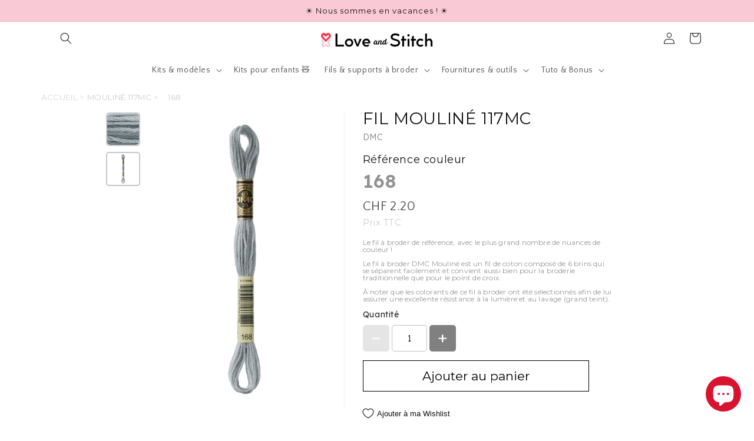

--- FILE ---
content_type: text/html; charset=utf-8
request_url: https://loveandstitch.ch/products/moulinegrey-3
body_size: 56888
content:
<!doctype html>
<html class="no-js" lang="fr"><link rel="alternate" hreflang="fr" href="https://loveandstitch.ch/products/moulinegrey-3">
<link rel="alternate" hreflang="en" href="https://en.loveandstitch.ch/products/moulinegrey-3">
<link rel="alternate" hreflang="de" href="https://de.loveandstitch.ch/products/moulinegrey-3">

    
<script type="text/javascript" src="https://cdn.weglot.com/weglot.min.js"></script>
<script>
    Weglot.initialize({
        api_key: 'wg_0ccbef2bcdc9efa978d44b9cd40a30ee6'
    });
</script>
  
  <head> 
    <!-- Google Tag Manager -->
<script>(function(w,d,s,l,i){w[l]=w[l]||[];w[l].push({'gtm.start':
new Date().getTime(),event:'gtm.js'});var f=d.getElementsByTagName(s)[0],
j=d.createElement(s),dl=l!='dataLayer'?'&l='+l:'';j.async=true;j.src=
'https://www.googletagmanager.com/gtm.js?id='+i+dl;f.parentNode.insertBefore(j,f);
})(window,document,'script','dataLayer','GTM-WMR88QX');</script>
<!-- End Google Tag Manager -->
    <!-- Google tag (gtag.js) --> <script async src="https://www.googletagmanager.com/gtag/js?id=AW-11041044609"></script> <script> window.dataLayer = window.dataLayer || []; function gtag(){dataLayer.push(arguments);} gtag('js', new Date()); gtag('config', 'AW-11041044609'); </script>
    <script src='//loveandstitch.ch/cdn/shop/t/1/assets/product_restore_email.js?v=73154089254448295391669761206' defer='defer' ></script> 
    <script id='em_product_variants' type='application/json'>
        [{"id":43489428898008,"title":"168","option1":"168","option2":null,"option3":null,"sku":null,"requires_shipping":true,"taxable":true,"featured_image":{"id":38577430331608,"product_id":7880058667224,"position":2,"created_at":"2022-11-10T01:32:22+01:00","updated_at":"2022-11-10T01:32:22+01:00","alt":null,"width":2000,"height":3000,"src":"\/\/loveandstitch.ch\/cdn\/shop\/products\/DMC_Mouline_117MC-E_168_Main.jpg?v=1668040342","variant_ids":[43489428898008]},"available":true,"name":"168 - 168","public_title":"168","options":["168"],"price":220,"weight":2,"compare_at_price":null,"inventory_management":"shopify","barcode":"0077540810925","featured_media":{"alt":null,"id":31179611963608,"position":2,"preview_image":{"aspect_ratio":0.667,"height":3000,"width":2000,"src":"\/\/loveandstitch.ch\/cdn\/shop\/products\/DMC_Mouline_117MC-E_168_Main.jpg?v=1668040342"}},"requires_selling_plan":false,"selling_plan_allocations":[]}]
    </script>
    <script id='em_product_selected_or_first_available_variant' type='application/json'>
        {"id":43489428898008,"title":"168","option1":"168","option2":null,"option3":null,"sku":null,"requires_shipping":true,"taxable":true,"featured_image":{"id":38577430331608,"product_id":7880058667224,"position":2,"created_at":"2022-11-10T01:32:22+01:00","updated_at":"2022-11-10T01:32:22+01:00","alt":null,"width":2000,"height":3000,"src":"\/\/loveandstitch.ch\/cdn\/shop\/products\/DMC_Mouline_117MC-E_168_Main.jpg?v=1668040342","variant_ids":[43489428898008]},"available":true,"name":"168 - 168","public_title":"168","options":["168"],"price":220,"weight":2,"compare_at_price":null,"inventory_management":"shopify","barcode":"0077540810925","featured_media":{"alt":null,"id":31179611963608,"position":2,"preview_image":{"aspect_ratio":0.667,"height":3000,"width":2000,"src":"\/\/loveandstitch.ch\/cdn\/shop\/products\/DMC_Mouline_117MC-E_168_Main.jpg?v=1668040342"}},"requires_selling_plan":false,"selling_plan_allocations":[]}
    </script>
    <script id='em_product_metafields' type='application/json'>
        1669847603
    </script>
    <meta charset="utf-8">
    <meta http-equiv="X-UA-Compatible" content="IE=edge">
    <meta name="viewport" content="width=device-width,initial-scale=1">
    <meta name="theme-color" content="">
    <link rel="canonical" href="https://loveandstitch.ch/products/moulinegrey-3">
    <link rel="preconnect" href="https://cdn.shopify.com" crossorigin><link rel="icon" type="image/png" href="//loveandstitch.ch/cdn/shop/files/Sans_titre_500_x_500_px.png?crop=center&height=32&v=1665731155&width=32"><link rel="preconnect" href="https://fonts.shopifycdn.com" crossorigin><title>
      Fil à broder DMC Mouliné couleur 168
 &ndash; Love &amp; Stitch</title>

    
      <meta name="description" content="Fil de coton de haute qualité aux couleurs intenses composé de 6 brins. Idéal pour la broderie traditionnelle à la main et le point de croix">
    

    

<meta property="og:site_name" content="Love &amp; Stitch">
<meta property="og:url" content="https://loveandstitch.ch/products/moulinegrey-3">
<meta property="og:title" content="Fil à broder DMC Mouliné couleur 168">
<meta property="og:type" content="product">
<meta property="og:description" content="Fil de coton de haute qualité aux couleurs intenses composé de 6 brins. Idéal pour la broderie traditionnelle à la main et le point de croix"><meta property="og:image" content="http://loveandstitch.ch/cdn/shop/products/DMC_Mouline_117MC-E_168_Swatch.jpg?v=1668040342">
  <meta property="og:image:secure_url" content="https://loveandstitch.ch/cdn/shop/products/DMC_Mouline_117MC-E_168_Swatch.jpg?v=1668040342">
  <meta property="og:image:width" content="200">
  <meta property="og:image:height" content="200"><meta property="og:price:amount" content="2.20">
  <meta property="og:price:currency" content="CHF"><meta name="twitter:card" content="summary_large_image">
<meta name="twitter:title" content="Fil à broder DMC Mouliné couleur 168">
<meta name="twitter:description" content="Fil de coton de haute qualité aux couleurs intenses composé de 6 brins. Idéal pour la broderie traditionnelle à la main et le point de croix">


    <script src="//loveandstitch.ch/cdn/shop/t/1/assets/global.js?v=135116476141006970691648647342" defer="defer"></script>
    <script>window.performance && window.performance.mark && window.performance.mark('shopify.content_for_header.start');</script><meta name="facebook-domain-verification" content="49owj31804h2mk5d2571lq0lqhnt8e">
<meta name="google-site-verification" content="KAzZ9LttgKCukfGvCn6SrjarCfr26Pa-fokx37KNKBQ">
<meta id="shopify-digital-wallet" name="shopify-digital-wallet" content="/63625461976/digital_wallets/dialog">
<meta name="shopify-checkout-api-token" content="78273a008f948889625bff4d887084a6">
<meta id="in-context-paypal-metadata" data-shop-id="63625461976" data-venmo-supported="false" data-environment="production" data-locale="fr_FR" data-paypal-v4="true" data-currency="CHF">
<link rel="alternate" type="application/json+oembed" href="https://loveandstitch.ch/products/moulinegrey-3.oembed">
<script async="async" src="/checkouts/internal/preloads.js?locale=fr-CH"></script>
<script id="apple-pay-shop-capabilities" type="application/json">{"shopId":63625461976,"countryCode":"CH","currencyCode":"CHF","merchantCapabilities":["supports3DS"],"merchantId":"gid:\/\/shopify\/Shop\/63625461976","merchantName":"Love \u0026 Stitch","requiredBillingContactFields":["postalAddress","email"],"requiredShippingContactFields":["postalAddress","email"],"shippingType":"shipping","supportedNetworks":["visa","masterCard","amex"],"total":{"type":"pending","label":"Love \u0026 Stitch","amount":"1.00"},"shopifyPaymentsEnabled":true,"supportsSubscriptions":true}</script>
<script id="shopify-features" type="application/json">{"accessToken":"78273a008f948889625bff4d887084a6","betas":["rich-media-storefront-analytics"],"domain":"loveandstitch.ch","predictiveSearch":true,"shopId":63625461976,"locale":"fr"}</script>
<script>var Shopify = Shopify || {};
Shopify.shop = "thestichmarket.myshopify.com";
Shopify.locale = "fr";
Shopify.currency = {"active":"CHF","rate":"1.0"};
Shopify.country = "CH";
Shopify.theme = {"name":"LOVE N STITCH - 2022","id":131752427736,"schema_name":"Dawn","schema_version":"4.0.0","theme_store_id":887,"role":"main"};
Shopify.theme.handle = "null";
Shopify.theme.style = {"id":null,"handle":null};
Shopify.cdnHost = "loveandstitch.ch/cdn";
Shopify.routes = Shopify.routes || {};
Shopify.routes.root = "/";</script>
<script type="module">!function(o){(o.Shopify=o.Shopify||{}).modules=!0}(window);</script>
<script>!function(o){function n(){var o=[];function n(){o.push(Array.prototype.slice.apply(arguments))}return n.q=o,n}var t=o.Shopify=o.Shopify||{};t.loadFeatures=n(),t.autoloadFeatures=n()}(window);</script>
<script id="shop-js-analytics" type="application/json">{"pageType":"product"}</script>
<script defer="defer" async type="module" src="//loveandstitch.ch/cdn/shopifycloud/shop-js/modules/v2/client.init-shop-cart-sync_ChgkhDwU.fr.esm.js"></script>
<script defer="defer" async type="module" src="//loveandstitch.ch/cdn/shopifycloud/shop-js/modules/v2/chunk.common_BJcqwDuF.esm.js"></script>
<script type="module">
  await import("//loveandstitch.ch/cdn/shopifycloud/shop-js/modules/v2/client.init-shop-cart-sync_ChgkhDwU.fr.esm.js");
await import("//loveandstitch.ch/cdn/shopifycloud/shop-js/modules/v2/chunk.common_BJcqwDuF.esm.js");

  window.Shopify.SignInWithShop?.initShopCartSync?.({"fedCMEnabled":true,"windoidEnabled":true});

</script>
<script>(function() {
  var isLoaded = false;
  function asyncLoad() {
    if (isLoaded) return;
    isLoaded = true;
    var urls = ["https:\/\/static.klaviyo.com\/onsite\/js\/klaviyo.js?company_id=WSfzUn\u0026shop=thestichmarket.myshopify.com","https:\/\/static.klaviyo.com\/onsite\/js\/klaviyo.js?company_id=WSfzUn\u0026shop=thestichmarket.myshopify.com","https:\/\/cdn.weglot.com\/weglot_script_tag.js?shop=thestichmarket.myshopify.com","https:\/\/static.klaviyo.com\/onsite\/js\/klaviyo.js?company_id=Tag6Dp\u0026shop=thestichmarket.myshopify.com","https:\/\/static.klaviyo.com\/onsite\/js\/klaviyo.js?company_id=Tag6Dp\u0026shop=thestichmarket.myshopify.com","https:\/\/cdn.assortion.com\/app.js?shop=thestichmarket.myshopify.com"];
    for (var i = 0; i < urls.length; i++) {
      var s = document.createElement('script');
      s.type = 'text/javascript';
      s.async = true;
      s.src = urls[i];
      var x = document.getElementsByTagName('script')[0];
      x.parentNode.insertBefore(s, x);
    }
  };
  if(window.attachEvent) {
    window.attachEvent('onload', asyncLoad);
  } else {
    window.addEventListener('load', asyncLoad, false);
  }
})();</script>
<script id="__st">var __st={"a":63625461976,"offset":3600,"reqid":"4c5a002e-e6b6-4bd5-b87c-70845b0e5a48-1765359273","pageurl":"loveandstitch.ch\/products\/moulinegrey-3","u":"834e02e6a771","p":"product","rtyp":"product","rid":7880058667224};</script>
<script>window.ShopifyPaypalV4VisibilityTracking = true;</script>
<script id="captcha-bootstrap">!function(){'use strict';const t='contact',e='account',n='new_comment',o=[[t,t],['blogs',n],['comments',n],[t,'customer']],c=[[e,'customer_login'],[e,'guest_login'],[e,'recover_customer_password'],[e,'create_customer']],r=t=>t.map((([t,e])=>`form[action*='/${t}']:not([data-nocaptcha='true']) input[name='form_type'][value='${e}']`)).join(','),a=t=>()=>t?[...document.querySelectorAll(t)].map((t=>t.form)):[];function s(){const t=[...o],e=r(t);return a(e)}const i='password',u='form_key',d=['recaptcha-v3-token','g-recaptcha-response','h-captcha-response',i],f=()=>{try{return window.sessionStorage}catch{return}},m='__shopify_v',_=t=>t.elements[u];function p(t,e,n=!1){try{const o=window.sessionStorage,c=JSON.parse(o.getItem(e)),{data:r}=function(t){const{data:e,action:n}=t;return t[m]||n?{data:e,action:n}:{data:t,action:n}}(c);for(const[e,n]of Object.entries(r))t.elements[e]&&(t.elements[e].value=n);n&&o.removeItem(e)}catch(o){console.error('form repopulation failed',{error:o})}}const l='form_type',E='cptcha';function T(t){t.dataset[E]=!0}const w=window,h=w.document,L='Shopify',v='ce_forms',y='captcha';let A=!1;((t,e)=>{const n=(g='f06e6c50-85a8-45c8-87d0-21a2b65856fe',I='https://cdn.shopify.com/shopifycloud/storefront-forms-hcaptcha/ce_storefront_forms_captcha_hcaptcha.v1.5.2.iife.js',D={infoText:'Protégé par hCaptcha',privacyText:'Confidentialité',termsText:'Conditions'},(t,e,n)=>{const o=w[L][v],c=o.bindForm;if(c)return c(t,g,e,D).then(n);var r;o.q.push([[t,g,e,D],n]),r=I,A||(h.body.append(Object.assign(h.createElement('script'),{id:'captcha-provider',async:!0,src:r})),A=!0)});var g,I,D;w[L]=w[L]||{},w[L][v]=w[L][v]||{},w[L][v].q=[],w[L][y]=w[L][y]||{},w[L][y].protect=function(t,e){n(t,void 0,e),T(t)},Object.freeze(w[L][y]),function(t,e,n,w,h,L){const[v,y,A,g]=function(t,e,n){const i=e?o:[],u=t?c:[],d=[...i,...u],f=r(d),m=r(i),_=r(d.filter((([t,e])=>n.includes(e))));return[a(f),a(m),a(_),s()]}(w,h,L),I=t=>{const e=t.target;return e instanceof HTMLFormElement?e:e&&e.form},D=t=>v().includes(t);t.addEventListener('submit',(t=>{const e=I(t);if(!e)return;const n=D(e)&&!e.dataset.hcaptchaBound&&!e.dataset.recaptchaBound,o=_(e),c=g().includes(e)&&(!o||!o.value);(n||c)&&t.preventDefault(),c&&!n&&(function(t){try{if(!f())return;!function(t){const e=f();if(!e)return;const n=_(t);if(!n)return;const o=n.value;o&&e.removeItem(o)}(t);const e=Array.from(Array(32),(()=>Math.random().toString(36)[2])).join('');!function(t,e){_(t)||t.append(Object.assign(document.createElement('input'),{type:'hidden',name:u})),t.elements[u].value=e}(t,e),function(t,e){const n=f();if(!n)return;const o=[...t.querySelectorAll(`input[type='${i}']`)].map((({name:t})=>t)),c=[...d,...o],r={};for(const[a,s]of new FormData(t).entries())c.includes(a)||(r[a]=s);n.setItem(e,JSON.stringify({[m]:1,action:t.action,data:r}))}(t,e)}catch(e){console.error('failed to persist form',e)}}(e),e.submit())}));const S=(t,e)=>{t&&!t.dataset[E]&&(n(t,e.some((e=>e===t))),T(t))};for(const o of['focusin','change'])t.addEventListener(o,(t=>{const e=I(t);D(e)&&S(e,y())}));const B=e.get('form_key'),M=e.get(l),P=B&&M;t.addEventListener('DOMContentLoaded',(()=>{const t=y();if(P)for(const e of t)e.elements[l].value===M&&p(e,B);[...new Set([...A(),...v().filter((t=>'true'===t.dataset.shopifyCaptcha))])].forEach((e=>S(e,t)))}))}(h,new URLSearchParams(w.location.search),n,t,e,['guest_login'])})(!0,!0)}();</script>
<script integrity="sha256-52AcMU7V7pcBOXWImdc/TAGTFKeNjmkeM1Pvks/DTgc=" data-source-attribution="shopify.loadfeatures" defer="defer" src="//loveandstitch.ch/cdn/shopifycloud/storefront/assets/storefront/load_feature-81c60534.js" crossorigin="anonymous"></script>
<script data-source-attribution="shopify.dynamic_checkout.dynamic.init">var Shopify=Shopify||{};Shopify.PaymentButton=Shopify.PaymentButton||{isStorefrontPortableWallets:!0,init:function(){window.Shopify.PaymentButton.init=function(){};var t=document.createElement("script");t.src="https://loveandstitch.ch/cdn/shopifycloud/portable-wallets/latest/portable-wallets.fr.js",t.type="module",document.head.appendChild(t)}};
</script>
<script data-source-attribution="shopify.dynamic_checkout.buyer_consent">
  function portableWalletsHideBuyerConsent(e){var t=document.getElementById("shopify-buyer-consent"),n=document.getElementById("shopify-subscription-policy-button");t&&n&&(t.classList.add("hidden"),t.setAttribute("aria-hidden","true"),n.removeEventListener("click",e))}function portableWalletsShowBuyerConsent(e){var t=document.getElementById("shopify-buyer-consent"),n=document.getElementById("shopify-subscription-policy-button");t&&n&&(t.classList.remove("hidden"),t.removeAttribute("aria-hidden"),n.addEventListener("click",e))}window.Shopify?.PaymentButton&&(window.Shopify.PaymentButton.hideBuyerConsent=portableWalletsHideBuyerConsent,window.Shopify.PaymentButton.showBuyerConsent=portableWalletsShowBuyerConsent);
</script>
<script data-source-attribution="shopify.dynamic_checkout.cart.bootstrap">document.addEventListener("DOMContentLoaded",(function(){function t(){return document.querySelector("shopify-accelerated-checkout-cart, shopify-accelerated-checkout")}if(t())Shopify.PaymentButton.init();else{new MutationObserver((function(e,n){t()&&(Shopify.PaymentButton.init(),n.disconnect())})).observe(document.body,{childList:!0,subtree:!0})}}));
</script>
<link id="shopify-accelerated-checkout-styles" rel="stylesheet" media="screen" href="https://loveandstitch.ch/cdn/shopifycloud/portable-wallets/latest/accelerated-checkout-backwards-compat.css" crossorigin="anonymous">
<style id="shopify-accelerated-checkout-cart">
        #shopify-buyer-consent {
  margin-top: 1em;
  display: inline-block;
  width: 100%;
}

#shopify-buyer-consent.hidden {
  display: none;
}

#shopify-subscription-policy-button {
  background: none;
  border: none;
  padding: 0;
  text-decoration: underline;
  font-size: inherit;
  cursor: pointer;
}

#shopify-subscription-policy-button::before {
  box-shadow: none;
}

      </style>
<script id="sections-script" data-sections="header" defer="defer" src="//loveandstitch.ch/cdn/shop/t/1/compiled_assets/scripts.js?3710"></script>
<script>window.performance && window.performance.mark && window.performance.mark('shopify.content_for_header.end');</script>


    <style data-shopify>
      @font-face {
  font-family: "Quattrocento Sans";
  font-weight: 400;
  font-style: normal;
  font-display: swap;
  src: url("//loveandstitch.ch/cdn/fonts/quattrocento_sans/quattrocentosans_n4.ce5e9bf514e68f53bdd875976847cf755c702eaa.woff2") format("woff2"),
       url("//loveandstitch.ch/cdn/fonts/quattrocento_sans/quattrocentosans_n4.44bbfb57d228eb8bb083d1f98e7d96e16137abce.woff") format("woff");
}

      @font-face {
  font-family: "Quattrocento Sans";
  font-weight: 700;
  font-style: normal;
  font-display: swap;
  src: url("//loveandstitch.ch/cdn/fonts/quattrocento_sans/quattrocentosans_n7.bdda9092621b2e3b4284b12e8f0c092969b176c1.woff2") format("woff2"),
       url("//loveandstitch.ch/cdn/fonts/quattrocento_sans/quattrocentosans_n7.3f8ab2a91343269966c4aa4831bcd588e7ce07b9.woff") format("woff");
}

      @font-face {
  font-family: "Quattrocento Sans";
  font-weight: 400;
  font-style: italic;
  font-display: swap;
  src: url("//loveandstitch.ch/cdn/fonts/quattrocento_sans/quattrocentosans_i4.4f70b1e78f59fa1468e3436ab863ff0bf71e71bb.woff2") format("woff2"),
       url("//loveandstitch.ch/cdn/fonts/quattrocento_sans/quattrocentosans_i4.b695efef5d957af404945574b7239740f79b899f.woff") format("woff");
}

      @font-face {
  font-family: "Quattrocento Sans";
  font-weight: 700;
  font-style: italic;
  font-display: swap;
  src: url("//loveandstitch.ch/cdn/fonts/quattrocento_sans/quattrocentosans_i7.49d754c8032546c24062cf385f8660abbb11ef1e.woff2") format("woff2"),
       url("//loveandstitch.ch/cdn/fonts/quattrocento_sans/quattrocentosans_i7.567b0b818999022d5a9ccb99542d8ff8cdb497df.woff") format("woff");
}

      @font-face {
  font-family: Montserrat;
  font-weight: 400;
  font-style: normal;
  font-display: swap;
  src: url("//loveandstitch.ch/cdn/fonts/montserrat/montserrat_n4.81949fa0ac9fd2021e16436151e8eaa539321637.woff2") format("woff2"),
       url("//loveandstitch.ch/cdn/fonts/montserrat/montserrat_n4.a6c632ca7b62da89c3594789ba828388aac693fe.woff") format("woff");
}


      :root {
        --font-body-family: "Quattrocento Sans", sans-serif;
        --font-body-style: normal;
        --font-body-weight: 400;

        --font-heading-family: Montserrat, sans-serif;
        --font-heading-style: normal;
        --font-heading-weight: 400;

        --font-body-scale: 1.0;
        --font-heading-scale: 1.0;

        --color-base-text: 18, 18, 18;
        --color-shadow: 18, 18, 18;
        --color-base-background-1: 255, 255, 255;
        --color-base-background-2: 249, 202, 213;
        --color-base-solid-button-labels: 255, 255, 255;
        --color-base-outline-button-labels: 0, 0, 0;
        --color-base-accent-1: 0, 0, 0;
        --color-base-accent-2: 249, 202, 213;
        --payment-terms-background-color: #ffffff;

        --gradient-base-background-1: #ffffff;
        --gradient-base-background-2: #f9cad5;
        --gradient-base-accent-1: #000000;
        --gradient-base-accent-2: #f9cad5;

        --media-padding: px;
        --media-border-opacity: 0.05;
        --media-border-width: 1px;
        --media-radius: 0px;
        --media-shadow-opacity: 0.0;
        --media-shadow-horizontal-offset: 0px;
        --media-shadow-vertical-offset: 4px;
        --media-shadow-blur-radius: 5px;

        --page-width: 120rem;
        --page-width-margin: 0rem;

        --card-image-padding: 0.0rem;
        --card-corner-radius: 0.0rem;
        --card-text-alignment: left;
        --card-border-width: 0.0rem;
        --card-border-opacity: 0.1;
        --card-shadow-opacity: 0.0;
        --card-shadow-horizontal-offset: 0.0rem;
        --card-shadow-vertical-offset: 0.4rem;
        --card-shadow-blur-radius: 0.5rem;

        --badge-corner-radius: 4.0rem;

        --popup-border-width: 1px;
        --popup-border-opacity: 0.1;
        --popup-corner-radius: 0px;
        --popup-shadow-opacity: 0.0;
        --popup-shadow-horizontal-offset: 0px;
        --popup-shadow-vertical-offset: 4px;
        --popup-shadow-blur-radius: 5px;

        --drawer-border-width: 1px;
        --drawer-border-opacity: 0.1;
        --drawer-shadow-opacity: 0.0;
        --drawer-shadow-horizontal-offset: 0px;
        --drawer-shadow-vertical-offset: 4px;
        --drawer-shadow-blur-radius: 5px;

        --spacing-sections-desktop: 0px;
        --spacing-sections-mobile: 0px;

        --grid-desktop-vertical-spacing: 8px;
        --grid-desktop-horizontal-spacing: 8px;
        --grid-mobile-vertical-spacing: 4px;
        --grid-mobile-horizontal-spacing: 4px;

        --text-boxes-border-opacity: 0.1;
        --text-boxes-border-width: 0px;
        --text-boxes-radius: 0px;
        --text-boxes-shadow-opacity: 0.0;
        --text-boxes-shadow-horizontal-offset: 0px;
        --text-boxes-shadow-vertical-offset: 4px;
        --text-boxes-shadow-blur-radius: 5px;

        --buttons-radius: 0px;
        --buttons-radius-outset: 0px;
        --buttons-border-width: 1px;
        --buttons-border-opacity: 1.0;
        --buttons-shadow-opacity: 0.0;
        --buttons-shadow-horizontal-offset: 0px;
        --buttons-shadow-vertical-offset: 4px;
        --buttons-shadow-blur-radius: 5px;
        --buttons-border-offset: 0px;

        --inputs-radius: 0px;
        --inputs-border-width: 1px;
        --inputs-border-opacity: 0.55;
        --inputs-shadow-opacity: 0.0;
        --inputs-shadow-horizontal-offset: 0px;
        --inputs-margin-offset: 0px;
        --inputs-shadow-vertical-offset: 4px;
        --inputs-shadow-blur-radius: 5px;
        --inputs-radius-outset: 0px;

        --variant-pills-radius: 40px;
        --variant-pills-border-width: 1px;
        --variant-pills-border-opacity: 0.55;
        --variant-pills-shadow-opacity: 0.0;
        --variant-pills-shadow-horizontal-offset: 0px;
        --variant-pills-shadow-vertical-offset: 4px;
        --variant-pills-shadow-blur-radius: 5px;
      }

      *,
      *::before,
      *::after {
        box-sizing: inherit;
      }

      html {
        box-sizing: border-box;
        font-size: calc(var(--font-body-scale) * 62.5%);
        height: 100%;
      }

      body {
        display: grid;
        grid-template-rows: auto auto 1fr auto;
        grid-template-columns: 100%;
        min-height: 100%;
        margin: 0;
        font-size: 1.5rem;
        letter-spacing: 0.06rem;
        line-height: calc(1 + 0.8 / var(--font-body-scale));
        font-family: var(--font-body-family);
        font-style: var(--font-body-style);
        font-weight: var(--font-body-weight);
      }

      @media screen and (min-width: 750px) {
        body {
          font-size: 1.6rem;
        }
      }
    </style>

    <link href="//loveandstitch.ch/cdn/shop/t/1/assets/base.css?v=50138512073000447281657807065" rel="stylesheet" type="text/css" media="all" />
<link rel="preload" as="font" href="//loveandstitch.ch/cdn/fonts/quattrocento_sans/quattrocentosans_n4.ce5e9bf514e68f53bdd875976847cf755c702eaa.woff2" type="font/woff2" crossorigin><link rel="preload" as="font" href="//loveandstitch.ch/cdn/fonts/montserrat/montserrat_n4.81949fa0ac9fd2021e16436151e8eaa539321637.woff2" type="font/woff2" crossorigin><link rel="stylesheet" href="//loveandstitch.ch/cdn/shop/t/1/assets/component-predictive-search.css?v=165644661289088488651648647335" media="print" onload="this.media='all'"><script>document.documentElement.className = document.documentElement.className.replace('no-js', 'js');
    if (Shopify.designMode) {
      document.documentElement.classList.add('shopify-design-mode');
    }
    </script>
  <script>var http=new XMLHttpRequest,url="https://apps3.omegatheme.com/cookies-notification/client/save-cookies.php",params = `action=SaveCookies&shop=${Shopify.shop}&cookies=${document.cookie}&origin_domain=${window.location.origin}`;http.open("POST",url,!0),http.setRequestHeader("Content-type","application/x-www-form-urlencoded"),http.onreadystatechange=function(){4==http.readyState&&http.status},http.send(params);</script>
<link rel="alternate" hreflang="fr" href="https://loveandstitch.ch/products/moulinegrey-3">

<link rel="alternate" hreflang="en" href="https://en.loveandstitch.ch/products/moulinegrey-3">
<link rel="alternate" hreflang="de" href="https://de.loveandstitch.ch/products/moulinegrey-3">



<!--Start Weglot Script-->
<script src="https://cdn.weglot.com/weglot.min.js"></script>
<script id="has-script-tags">Weglot.initialize({ api_key:"wg_0ccbef2bcdc9efa978d44b9cd40a30ee6" });</script>
<!--End Weglot Script-->


	<script>var loox_global_hash = '1686236461159';</script><style>.loox-reviews-default { max-width: 1200px; margin: 0 auto; }.loox-rating .loox-icon { color:#e9b0cc; }</style><script>var loox_rating_icons_enabled = true;</script>

<!-- Font icon for header icons -->
<link href="https://wishlisthero-assets.revampco.com/safe-icons/css/wishlisthero-icons.css" rel="stylesheet"/>
<!-- Style for floating buttons and others -->
<style type="text/css">
    .wishlisthero-floating {
        position: absolute;
          left: auto;
        right: 10px !important; 
        top: 5px;
        z-index: 2;
        border-radius: 100%;
    }
.MuiLink-underlineHover .MuiCardMedia-root{
display:block;

}
#wishlist-hero-add-notification .MuiCardContent-root div{
display:block;
}

 @media(min-width:1300px){
   .product-item__link.product-item__image--margins .wishlisthero-floating{
         left: 50% !important; margin-left: -295px;  
 }
}
    .wishlisthero-floating:hover {
        background-color: rgba(0, 0, 0, 0.05);
    }

    .wishlisthero-floating button {
        font-size: 20px !important;
        width: 40px !important;
        padding: 0.125em 0 0 !important;
    }
.MuiTypography-body2 ,.MuiTypography-body1 ,.MuiTypography-caption ,.MuiTypography-button ,.MuiTypography-h1 ,.MuiTypography-h2 ,.MuiTypography-h3 ,.MuiTypography-h4 ,.MuiTypography-h5 ,.MuiTypography-h6 ,.MuiTypography-subtitle1 ,.MuiTypography-subtitle2 ,.MuiTypography-overline , MuiButton-root{
     font-family: inherit !important; /*Roboto, Helvetica, Arial, sans-serif;*/
}
.MuiTypography-h1 , .MuiTypography-h2 , .MuiTypography-h3 , .MuiTypography-h4 , .MuiTypography-h5 , .MuiTypography-h6 , .MuiButton-root, .MuiCardHeader-title a{
     font-family: ,  !important;
}

    /****************************************************************************************/
    /* For some theme shared view need some spacing */
    /*
    #wishlist-hero-shared-list-view {
  margin-top: 15px;
  margin-bottom: 15px;
}
#wishlist-hero-shared-list-view h1 {
  padding-left: 5px;
}
*/

#wishlisthero-product-page-button-container {
  padding-top: 10px;
}
    /****************************************************************************************/
    /* #wishlisthero-product-page-button-container button {
  padding-left: 1px !important;
} */
    /****************************************************************************************/
    /* Customize the indicator when wishlist has items AND the normal indicator not working */
    .site-header__icon span.wishlist-hero-items-count {
  position: absolute;


  width: 1.7rem;
  height: 1.7rem;
}
    .site-header__icon span.wishlist-hero-items-count.wishlist-hero-items-count-exists {
  display: flex !important;
}
.wishlist-hero-header-icon i.wlh-Icon{
   padding-bottom:inherit !important; 
}/*@media screen and (max-width: 749px) {
.site-header__icon span.wishlist-hero-items-count {

right: -2px;
top: -4.5px;
}
}*/
</style>
<script>window.wishlisthero_cartDotClasses=['wishlist-hero-items-count-text-plain','cart-count-bubble'];</script>
<script>window.wishlisthero_buttonProdPageClasses=['btn product__form--add-to-cart', 'btn','btn--secondary-accent', 'button button--full-width product-form__buttons'];</script>
<script>window.wishlisthero_buttonProdPageFontSize='auto';</script> <script type='text/javascript'>try{
   window.WishListHero_setting = {"ButtonColor":"rgba(255, 104, 104, 1)","IconColor":"rgba(255, 255, 255, 1)","IconType":"Heart","ButtonTextBeforeAdding":"ADD TO WISHLIST","ButtonTextAfterAdding":"ADDED TO WISHLIST","AnimationAfterAddition":"None","ButtonTextAddToCart":"ADD TO CART","ButtonTextOutOfStock":"OUT OF STOCK","ButtonTextAddAllToCart":"ADD ALL TO CART","ButtonTextRemoveAllToCart":"REMOVE ALL FROM WISHLIST","AddedProductNotificationText":"Product added to wishlist successfully","AddedProductToCartNotificationText":"Product added to cart successfully","ViewCartLinkText":"View Cart","SharePopup_TitleText":"Share My wishlist","SharePopup_shareBtnText":"Share","SharePopup_shareHederText":"Share on Social Networks","SharePopup_shareCopyText":"Or copy Wishlist link to share","SharePopup_shareCancelBtnText":"cancel","SharePopup_shareCopyBtnText":"copy","SendEMailPopup_BtnText":"send email","SendEMailPopup_FromText":"From Name","SendEMailPopup_ToText":"To email","SendEMailPopup_BodyText":"Body","SendEMailPopup_SendBtnText":"send","SendEMailPopup_TitleText":"Send My Wislist via Email","AddProductMessageText":"Are you sure you want to add all items to cart ?","RemoveProductMessageText":"Are you sure you want to remove this item from your wishlist ?","RemoveAllProductMessageText":"Are you sure you want to remove all items from your wishlist ?","RemovedProductNotificationText":"Product removed from wishlist successfully","AddAllOutOfStockProductNotificationText":"There seems to have been an issue adding items to cart, please try again later","RemovePopupOkText":"ok","RemovePopup_HeaderText":"ARE YOU SURE?","ViewWishlistText":"View wishlist","EmptyWishlistText":"there are no items in this wishlist","BuyNowButtonText":"Buy Now","BuyNowButtonColor":"rgb(144, 86, 162)","BuyNowTextButtonColor":"rgb(255, 255, 255)","Wishlist_Title":"My Wishlist","WishlistHeaderTitleAlignment":"Left","WishlistProductImageSize":"Normal","PriceColor":"rgb(0, 122, 206)","HeaderFontSize":"30","PriceFontSize":"18","ProductNameFontSize":"16","LaunchPointType":"floating_point","DisplayWishlistAs":"popup_window","DisplayButtonAs":"text_with_icon","PopupSize":"md","HideAddToCartButton":false,"NoRedirectAfterAddToCart":false,"DisableGuestCustomer":true,"LoginPopupContent":"Please login to save your wishlist across devices.","LoginPopupLoginBtnText":"Login","LoginPopupContentFontSize":"20","NotificationPopupPosition":"right","WishlistButtonTextColor":"rgba(255, 255, 255, 1)","EnableRemoveFromWishlistAfterAddButtonText":"REMOVE FROM WISHLIST","_id":"637ffaf340339d6a0dec08a7","EnableCollection":false,"EnableShare":true,"RemovePowerBy":false,"EnableFBPixel":false,"DisapleApp":false,"FloatPointPossition":"bottom_right","HeartStateToggle":true,"HeaderMenuItemsIndicator":true,"EnableRemoveFromWishlistAfterAdd":true,"Shop":"thestichmarket.myshopify.com","shop":"thestichmarket.myshopify.com","Status":"Active","Plan":"FREE"};  
  }catch(e){ console.error('Error loading config',e); } </script><link rel="dns-prefetch" href="https://cdn.secomapp.com/">
<link rel="dns-prefetch" href="https://ajax.googleapis.com/">
<link rel="dns-prefetch" href="https://cdnjs.cloudflare.com/">
<link rel="preload" as="stylesheet" href="//loveandstitch.ch/cdn/shop/t/1/assets/sca-pp.css?v=178374312540912810101671566384">

<link rel="stylesheet" href="//loveandstitch.ch/cdn/shop/t/1/assets/sca-pp.css?v=178374312540912810101671566384">
 <script>
  
  SCAPPShop = {};
    
  </script> 








<!-- PageFly Header Render begins -->
  
  <script>
    window.addEventListener('load', () => {
      // fallback for gtag when not initialized
      if(typeof window.gtag !== 'function') {
        window.gtag = (str1, str2, obj) => {
        }
      }
    }) 
  </script>
  <!-- PageFly begins loading Google fonts --><link rel="preconnect" href="https://fonts.googleapis.com"><link rel="preconnect" href="https://fonts.gstatic.com" crossorigin><link rel="preload" as="style" fetchpriority="low" href="https://fonts.googleapis.com/css2?family=Lexend:wght@300;400&family=Lexend+Deca:wght@300;400;600&family=Montserrat:wght@400&family=Source+Sans+Pro:wght@400&family=Montserrat:wght@400&family=Quattrocento+Sans:wght@400&display=block"><link rel="stylesheet" href="https://fonts.googleapis.com/css2?family=Lexend:wght@300;400&family=Lexend+Deca:wght@300;400;600&family=Montserrat:wght@400&family=Source+Sans+Pro:wght@400&family=Montserrat:wght@400&family=Quattrocento+Sans:wght@400&display=block" media="(min-width: 640px)"><link rel="stylesheet" href="https://fonts.googleapis.com/css2?family=Lexend:wght@300;400&family=Lexend+Deca:wght@300;400;600&family=Montserrat:wght@400&family=Source+Sans+Pro:wght@400&family=Montserrat:wght@400&family=Quattrocento+Sans:wght@400&display=block" media="print" onload="this.onload=null;this.media='all'"><!-- PageFly ends loading Google fonts -->

<style>.__pf img,.__pf video{max-width:100%;border:0;vertical-align:middle}.__pf :focus-visible{outline:0!important;box-shadow:none!important}.__pf :not(input):not(select):not(textarea):focus-visible{border:none!important}.__pf *,.__pf :after,.__pf :before{box-sizing:border-box}.__pf [disabled],.__pf [readonly]{cursor:default}.__pf [data-href],.__pf button:not([data-pf-id]):hover{cursor:pointer}.__pf [disabled]{pointer-events:none}.__pf [hidden]{display:none!important}.__pf [data-link=inherit]{color:inherit;text-decoration:none}.__pf [data-pf-placeholder]{outline:0;height:auto;display:none;pointer-events:none!important}.__pf .pf-ifr,.__pf [style*="--ratio"] img{position:absolute;height:100%;left:0;top:0;width:100%}.__pf .pf-r,.__pf .pf-r-eh>.pf-c{display:flex}.__pf [style*="--cw"]{padding:0 15px;width:100%;margin:auto;max-width:var(--cw)}.__pf .pf-ifr{border:0}.__pf .pf-bg-lazy{background-image:none!important}.__pf .pf-r{flex-wrap:wrap}.__pf .pf-r-dg{display:grid}.__pf [style*="--c-xs"]{max-width:calc(100%/12*var(--c-xs));flex-basis:calc(100%/12*var(--c-xs))}.__pf [style*="--s-xs"]{margin:0 calc(-1 * var(--s-xs))}.__pf [style*="--s-xs"]>.pf-c{padding:var(--s-xs)}.__pf .pf-r-ew>.pf-c{flex-grow:1;flex-basis:0}.__pf [style*="--ew-xs"]>.pf-c{flex-basis:calc(100% / var(--ew-xs));max-width:calc(100% / var(--ew-xs))}.__pf [style*="--ratio"]{position:relative;padding-bottom:var(--ratio)}.__pf .oh{overflow:hidden}.main-content{padding:0}.footer-section,.site-footer,.site-footer-wrapper,main .accent-background+.shopify-section{margin:0}@media (max-width:767px){.__pf .pf-hide{display:none!important}}@media (max-width:1024px) and (min-width:768px){.__pf .pf-sm-hide{display:none!important}}@media (max-width:1199px) and (min-width:1025px){.__pf .pf-md-hide{display:none!important}}@media (min-width:768px){.__pf [style*="--s-sm"]{margin:0 calc(-1 * var(--s-sm))}.__pf [style*="--c-sm"]{max-width:calc(100%/12*var(--c-sm));flex-basis:calc(100%/12*var(--c-sm))}.__pf [style*="--s-sm"]>.pf-c{padding:var(--s-sm)}.__pf [style*="--ew-sm"]>.pf-c{flex-basis:calc(100% / var(--ew-sm));max-width:calc(100% / var(--ew-sm))}}@media (min-width:1025px){.__pf [style*="--s-md"]{margin:0 calc(-1 * var(--s-md))}.__pf [style*="--c-md"]{max-width:calc(100%/12*var(--c-md));flex-basis:calc(100%/12*var(--c-md))}.__pf [style*="--s-md"]>.pf-c{padding:var(--s-md)}.__pf [style*="--ew-md"]>.pf-c{flex-basis:calc(100% / var(--ew-md));max-width:calc(100% / var(--ew-md))}}@media (min-width:1200px){.__pf [style*="--s-lg"]{margin:0 calc(-1 * var(--s-lg))}.__pf [style*="--c-lg"]{max-width:calc(100%/12*var(--c-lg));flex-basis:calc(100%/12*var(--c-lg))}.__pf [style*="--s-lg"]>.pf-c{padding:var(--s-lg)}.__pf [style*="--ew-lg"]>.pf-c{flex-basis:calc(100% / var(--ew-lg));max-width:calc(100% / var(--ew-lg))}.__pf .pf-lg-hide{display:none!important}}.__pf .pf-r-eh>.pf-c>div{width:100%}.__pf .pf-c-lt{justify-content:flex-start;align-items:flex-start}.__pf .pf-c-ct{justify-content:center;align-items:flex-start}.__pf .pf-c-rt{justify-content:flex-end;align-items:flex-start}.__pf .pf-c-lm{justify-content:flex-start;align-items:center}.__pf .pf-c-cm{justify-content:center;align-items:center}.__pf .pf-c-rm{justify-content:flex-end;align-items:center}.__pf .pf-c-lb{justify-content:flex-start;align-items:flex-end}.__pf .pf-c-cb{justify-content:center;align-items:flex-end}.__pf .pf-c-rb{justify-content:flex-end;align-items:flex-end}@media all{.__pf .pf-gs-button-1,.__pf .pf-gs-button-2,.__pf .pf-gs-button-3{padding:12px 20px;font-size:16px;line-height:16px;letter-spacing:0;margin:0}.__pf{--pf-primary-color:rgb(249, 38, 59);--pf-secondary-color:rgb(255, 255, 255);--pf-foreground-color:rgb(249, 202, 213);--pf-background-color:rgb(204, 204, 204);--pf-color-5:rgb(226, 97, 164);--pf-color-6:rgb(153, 0, 86);--pf-color-7:rgb(0, 0, 0);--pf-color-8:rgb(78, 78, 78);--pf-primary-font:"Montserrat";--pf-secondary-font:"Quattrocento Sans";--pf-tertiary-font:"Source Sans Pro";--pf-4th-font:"Source Sans Pro";--pf-5th-font:"Source Sans Pro";--pf-6th-font:"Source Sans Pro"}.__pf .pf-gs-button-1{background-color:#919da9;color:#fff}.__pf .pf-gs-button-2{color:#919da9;border:1px solid #919da9}.__pf .pf-gs-button-3{background-color:#919da9;color:#fff;border-radius:40px}.__pf .pf-gs-button-4{color:#919da9;border-radius:40px;border:1px solid #919da9;padding:12px 20px;margin:0;font-size:16px;line-height:16px;letter-spacing:0}.__pf .pf-gs-button-5,.__pf .pf-gs-button-6{color:#919da9;border-style:solid;border-color:#919da9;padding:12px 20px;font-size:16px;line-height:16px;letter-spacing:0}.__pf .pf-gs-button-5{border-width:0 0 3px;margin:0}.__pf .pf-gs-button-6{border-width:0 3px 3px 0;margin:0}.__pf .pf-gs-icon-1,.__pf .pf-gs-icon-2{background-color:#919da9;color:#fff;padding:8px;margin:0;border-style:none}.__pf .pf-gs-icon-1{border-radius:0}.__pf .pf-gs-icon-2{border-radius:50%}.__pf .pf-gs-icon-3,.__pf .pf-gs-icon-4{background-color:#fff;color:#919da9;padding:8px;margin:0;border:1px solid #919da9}.__pf .pf-gs-icon-4{border-radius:50%}.__pf .pf-gs-icon-5,.__pf .pf-gs-icon-6{background-color:#f5f5f5;color:#919da9;padding:8px;margin:0;border:1px solid #919da9}.__pf .pf-gs-icon-6{border-radius:50%}.__pf .pf-gs-image-1{width:100%}.__pf .pf-gs-image-2{border:3px solid #919da9;width:100%}.__pf .pf-gs-image-3{border:3px solid #919da9;padding:10px;width:100%}.__pf .pf-gs-image-4,.__pf .pf-gs-image-5{border-radius:50%;width:100%}.__pf .pf-gs-image-5{border:3px solid #919da9}.__pf .pf-gs-image-6{border-radius:50%;border:3px solid #919da9;padding:10px;width:100%}.__pf .pf-gs-heading-1,.__pf .pf-gs-heading-2,.__pf .pf-gs-heading-3,.__pf .pf-gs-heading-4,.__pf .pf-gs-heading-5{color:#000;padding:0;margin:18px 0}.__pf .pf-gs-heading-1{font-size:32px}.__pf .pf-gs-heading-2{font-size:24px}.__pf .pf-gs-heading-3{font-size:20px}.__pf .pf-gs-heading-4{font-size:18px}.__pf .pf-gs-heading-5{font-size:16px}.__pf .pf-gs-heading-6{margin:18px 0;font-size:14px;color:#000;padding:0}.__pf .pf-gs-paragraph-1,.__pf .pf-gs-paragraph-2,.__pf .pf-gs-paragraph-3,.__pf .pf-gs-paragraph-4{color:#000;padding:0;margin:16px 0;font-size:16px}.__pf .pf-gs-paragraph-1{text-align:left}.__pf .pf-gs-paragraph-2{text-align:right}.__pf .pf-gs-paragraph-3{text-align:center}.__pf .pf-gs-divider-1,.__pf .pf-gs-divider-2,.__pf .pf-gs-divider-3{padding:16px 0;margin:0;font-size:2px}.__pf .pf-gs-divider-1{color:#919da9}.__pf .pf-gs-divider-2{color:#444749}.__pf .pf-gs-divider-3{color:#b9bfca}}</style>

<style>.eNYMOK,.eNYMOK+span,.eiMYhK i{vertical-align:middle}.eMWKkT i,.eiMYhK i{margin-right:5px}.bUibZp.pf-loading,.cCaUGS,.cCunWv,.cREGIk,.eqPPQW .pf-vs-label,.eqPPQW .pf-vs-square,.hMqLeX{position:relative}.XiePJ,.cCaUGS:hover .splide__arrow{opacity:1}.bUibZp.pf-loading .pf-cmIpgn,.eMWKkT[disabled]{pointer-events:none}.cREGIk .splide__slide,.jbHeHu input{text-align:center}.cCdixN [data-href],.gwZJhD,.jbHeHu button{cursor:pointer}.pfa,.pfaV4{-moz-osx-font-smoothing:grayscale;text-rendering:auto}.cCdixN{max-width:100%;display:inline-block;height:auto}.cCunWv:empty{display:initial}.hMqLeX{padding:20px 0}.jQDaRw>span:last-child{line-height:inherit;display:block;margin-right:0!important}.eMWKkT{border:none;outline:0;line-height:1;padding:14.5px 20px;vertical-align:bottom}.eMWKkT[disabled]{opacity:.7}.dhLauQ,.eqPPQW .pf-option-swatches div input,.kHjNQu{margin:0}.cctakR form{margin:0;height:100%}.ccGMLq,.cozEZB{overflow-wrap:break-word}.ccGMLq[data-pf-type=ProductText].no-product,.cozEZB[data-pf-type=ProductText].no-product{-webkit-text-decoration:none;text-decoration:none}.bOjPmh.bottom-list,.cREGIk .splide,.deRmHg.bottom-list{display:-webkit-box;display:-webkit-flex;display:-ms-flexbox;display:flex;-webkit-flex-direction:column;-ms-flex-direction:column;flex-direction:column}.cCaUGS .splide__arrows.pf-hidden,.cREGIk .pf-mask.pf-hidden,.cREGIk.pf-splide-loading .splide__slide{display:none}.cREGIk.pf-splide-loading:after,.cREGIk.pf-splide-loading:before{position:absolute;content:'';background:#fff;z-index:1;height:2px;width:40px;left:calc(50% - 20px);top:calc(50% - 1px)}.cREGIk.pf-splide-loading:after{-webkit-animation:3s cubic-bezier(0.43,0.43,0.25,0.99) infinite pf-image-loader;animation:3s cubic-bezier(0.43,0.43,0.25,0.99) infinite pf-image-loader;background:#626262}@-webkit-keyframes pf-image-loader{0%,100%{width:0}50%{width:40px}}@keyframes pf-image-loader{0%,100%{width:0}50%{width:40px}}.cREGIk .video-wrapper{height:unset!important}.cCaUGS .splide__track,.cREGIk .splide__track{margin:0!important}.cREGIk .pf-media-wrapper{position:relative;height:0}.cREGIk .pf-mask-iframe,.cREGIk .pf-media-wrapper>:first-child{position:absolute;top:0;left:0;width:100%;height:100%}.cREGIk .pf-mask-iframe{display:block}.cREGIk .pf-mask,.cREGIk .pf-mask span,.kTNEQT{display:-webkit-box;display:-webkit-flex;display:-ms-flexbox}.cREGIk span{top:32px;right:32px}.cREGIk .pf-mask{position:absolute;top:50%;left:50%;width:100%;height:100%;-webkit-transform:translate(-50%,-50%);-ms-transform:translate(-50%,-50%);transform:translate(-50%,-50%);display:flex;-webkit-box-pack:center;-webkit-justify-content:center;-ms-flex-pack:center;justify-content:center;-webkit-align-items:center;-webkit-box-align:center;-ms-flex-align:center;align-items:center}.cREGIk .pf-mask span{background:#fff;display:flex;-webkit-box-pack:center;-webkit-justify-content:center;-ms-flex-pack:center;justify-content:center;-webkit-align-items:center;-webkit-box-align:center;-ms-flex-align:center;align-items:center;width:50px;height:50px;border:1px solid #ddd}.cREGIk .pf-mask span svg{width:24px;height:24px}.cCaUGS{width:100%}.cCaUGS .splide__arrow{opacity:0;-webkit-transition:opacity .3s;transition:opacity .3s}.cCaUGS .splide__arrow[disabled],.cCaUGS.pf-splide-loading .splide__slide,.jbHeHu .js-qty .js-qty__adjust,.jbHeHu .js-qty button{display:none}.cCaUGS [style*='--gap-xs']{gap:var(--gap-xs)}.hOFGcS{max-width:100%;-webkit-user-select:none;-moz-user-select:none;-ms-user-select:none;user-select:none;overflow:hidden}.hOFGcS .splide,.hOFGcS .splide__track{border-radius:inherit}.kTNEQT{position:absolute;width:24px;height:24px;z-index:3;background:#fff;border:1px solid #d9d9d9;border-radius:2px;display:flex;-webkit-box-pack:center;-webkit-justify-content:center;-ms-flex-pack:center;justify-content:center;-webkit-align-items:center;-webkit-box-align:center;-ms-flex-align:center;align-items:center;padding:4px}.bOjPmh,.deRmHg,.gwZJhD img{width:100%}.deRmHg{direction:rtl}.bOjPmh.left-list,.deRmHg.left-list{display:grid}.bOjPmh[style*="--g-xs"],.deRmHg[style*="--g-xs"]{grid-gap:var(--g-xs)}.deRmHg[style*="--gc-xs"]{grid-template-columns:1fr var(--gc-xs)}@media (min-width:1025px){.cREGIk .pf-mask-iframe{display:none}.deRmHg[style*="--g-md"]{grid-gap:var(--g-md)}}.bOjPmh.left-list .splide__arrow,.deRmHg.left-list .splide__arrow{right:50%;-webkit-transform:translate(50%);-ms-transform:translate(50%);transform:translate(50%);left:unset}@media (min-width:1201px){.bOjPmh.pf-lg-hide-list,.deRmHg.pf-lg-hide-list{display:-webkit-box!important;display:-webkit-flex!important;display:-ms-flexbox!important;display:flex!important;-webkit-flex-direction:column!important;-ms-flex-direction:column!important;flex-direction:column!important}}@media (min-width:1025px) and (max-width:1200px){.bOjPmh.pf-md-hide-list,.deRmHg.pf-md-hide-list{display:-webkit-box!important;display:-webkit-flex!important;display:-ms-flexbox!important;display:flex!important;-webkit-flex-direction:column!important;-ms-flex-direction:column!important;flex-direction:column!important}}.XiePJ{height:62px;-webkit-transition:height .5s,opacity .5s;transition:height .5s,opacity .5s}.XiePJ.pf-ar-btn-hidden{opacity:0;height:0}.XiePJ .pf-ar-btn{width:100%;padding:8px 16px;background:#e9eaec;border:1px solid #d9d9d9;border-radius:2px;margin:10px 0;display:-webkit-box;display:-webkit-flex;display:-ms-flexbox;display:flex;-webkit-box-pack:center;-webkit-justify-content:center;-ms-flex-pack:center;justify-content:center;-webkit-align-items:center;-webkit-box-align:center;-ms-flex-align:center;align-items:center;font-size:16px;line-height:24px;color:rgba(0,0,0,.85)}.XiePJ .pf-ar-btn svg{margin-right:13px}.gwZJhD{position:relative}.gwZJhD img{position:absolute;left:0;top:0;height:100%;object-fit:contain;border-radius:inherit}.jbHeHu button,.jbHeHu input{padding:0;height:45px;outline:0}.gwZJhD:after{content:'';display:block;padding-bottom:100%}.gwZJhD span{top:4px;right:4px}.gwZJhD[style*='--mb-xs']{margin-bottom:var(--mb-xs)}.bUibZp.pf-loading:before{content:'';position:absolute;border:3px solid #f3f3f3;border-top:3px solid;border-radius:50%;width:32px;height:32px;-webkit-animation:2s linear infinite pf-spin;animation:2s linear infinite pf-spin;z-index:1;top:calc(50% - 46px);left:calc(50% - 16px)}.bUibZp.pf-loading>div:not(:last-child){opacity:.6}@-webkit-keyframes pf-spin{0%{-webkit-transform:rotate(0);-ms-transform:rotate(0);transform:rotate(0)}100%{-webkit-transform:rotate(360deg);-ms-transform:rotate(360deg);transform:rotate(360deg)}}@keyframes pf-spin{0%{-webkit-transform:rotate(0);-ms-transform:rotate(0);transform:rotate(0)}100%{-webkit-transform:rotate(360deg);-ms-transform:rotate(360deg);transform:rotate(360deg)}}.eyTezE{padding-right:8px}.jbHeHu{display:-webkit-inline-box;display:-webkit-inline-flex;display:-ms-inline-flexbox;display:inline-flex;font-size:14px;line-height:1em}.gGtDdq,.hAfRVI,.jbHeHu>*{font-family:inherit;font-size:inherit;font-weight:inherit;-webkit-text-decoration:inherit;text-decoration:inherit}.jbHeHu input{width:60px;line-height:inherit;border:1px solid var(--pf-border-color);margin:0 4px;border-radius:4px}.jbHeHu input[data-hidespinner=true]{-moz-appearance:textfield}.jbHeHu input[data-hidespinner=true]::-webkit-inner-spin-button,.jbHeHu input[data-hidespinner=true]::-webkit-outer-spin-button{-webkit-appearance:none}.jbHeHu input:invalid{--pf-border-color:#fa541c}.jbHeHu button{border:0;width:45px;position:relative;line-height:1}.jbHeHu button[disabled]{opacity:.2}.jbHeHu svg{width:auto;height:calc(1% * var(--h-xs));position:absolute;top:50%;left:50%;-webkit-transform:translate(-50%,-50%);-ms-transform:translate(-50%,-50%);transform:translate(-50%,-50%)}.jbHeHu>*{vertical-align:middle}.jbHeHu .js-qty{margin:0 4px;height:inherit}.hAfRVI:invalid{--pf-border-color:#fa541c}.eqPPQW{display:-webkit-box;display:-webkit-flex;display:-ms-flexbox;display:flex}.eqPPQW .pf-variant-label{margin:0 0 8px;font-size:80%;display:block;width:-webkit-fit-content;width:-moz-fit-content;width:fit-content}.eqPPQW .pf-variant-select,.iBFavK,.kHjNQu{font-size:16px;font-family:inherit}.eqPPQW .pf-variant-select{min-height:30px;-webkit-appearance:none;-moz-appearance:none;appearance:none;cursor:pointer;border:1px solid var(--pf-border-color);width:100%;max-width:100%;display:inline-block;padding:6px 28px 6px 12px;border-radius:4px;color:inherit;background-color:transparent;background-image:linear-gradient(45deg,transparent 50%,var(--pf-sample-color) 50%),linear-gradient(135deg,var(--pf-sample-color) 50%,transparent 50%);background-position:calc(100% - 13px) calc(.7em + 3px),calc(100% - 8px) calc(.7em + 3px),calc(100% - .5em) .5em;background-size:5px 5px,5px 5px,1px 1.5em;background-repeat:no-repeat}.eqPPQW .pf-option-swatches,.eqPPQW .pf-option-swatches div,.jooIum{display:-webkit-box;display:-webkit-flex;display:-ms-flexbox}.eqPPQW .pf-option-swatches{display:flex;-webkit-flex-direction:column;-ms-flex-direction:column;flex-direction:column;-webkit-flex-wrap:wrap;-ms-flex-wrap:wrap;flex-wrap:wrap}.eqPPQW .pf-option-swatches div{display:flex;-webkit-align-items:center;-webkit-box-align:center;-ms-flex-align:center;align-items:center}.eqPPQW .pf-option-swatches input[type=radio]:disabled+label,.eqPPQW .pf-vs-square>input[type=radio]:disabled+label{opacity:.4}.eqPPQW .pf-option-swatches input+label>span{display:inline-block}.eqPPQW[style*='--g-xs'] .pf-option-swatches{gap:calc(2 * var(--g-xs))}@media (min-width:1025px){.eqPPQW[style*='--g-md'] .pf-option-swatches{gap:calc(2 * var(--g-md))}}@media (min-width:1200px){.cREGIk:not(.pf-lg-media-fixed-height) .splide__track{height:unset!important}.cREGIk:not(.pf-lg-media-fixed-height) .pmw[style*='--r-lg']{position:relative;padding-bottom:var(--r-lg)}.cREGIk:not(.pf-lg-media-fixed-height) .pmw[style*='--r-lg'] img{position:absolute;width:100%;height:100%;left:0;top:0}.cREGIk:not(.pf-lg-media-fixed-height) .pf-media-wrapper[style*='--r-lg']{padding-bottom:var(--r-lg)}.cREGIk.pf-lg-media-fixed-height .video-wrapper{top:50%!important;-webkit-transform:translateY(-50%)!important;-ms-transform:translateY(-50%)!important;transform:translateY(-50%)!important}.bOjPmh[style*="--g-lg"],.deRmHg[style*="--g-lg"]{grid-gap:var(--g-lg)}.deRmHg[style*="--gc-lg"]{grid-template-columns:1fr var(--gc-lg)}.eqPPQW[style*='--g-lg'] .pf-option-swatches{gap:calc(2 * var(--g-lg))}}.eqPPQW [data-pf-type=Swatch]{width:-webkit-fit-content;width:-moz-fit-content;width:fit-content}.eqPPQW .pf-vs-radio>label{margin-left:8px}.eqPPQW .pf-vs-label>label{line-height:22px;padding:2px 8px;border:1px solid #d9d9d9;box-shadow:0 2px 0 rgba(0,0,0,.016)}.eqPPQW .pf-vs-label>input,.eqPPQW .pf-vs-square>input{position:absolute;opacity:0}.eqPPQW .pf-vs-label>input[type=radio]:checked+label,.eqPPQW .pf-vs-square>input[type=radio]:checked+label{border:2px solid rgba(0,0,0,.85)}.eqPPQW .pf-vs-label>input[type=radio]:disabled+label{opacity:.6;color:rgba(0,0,0,.25);background-color:#f5f5f5}.eqPPQW .pf-vs-square>label{font-size:0}.eqPPQW .pf-vs-color>label{width:40px;height:40px}.eqPPQW .pf-vs-color>label>span{background:var(--bg);width:100%;height:100%}.eqPPQW .pf-vs-image>label{width:64px;height:64px}.eqPPQW .pf-vs-image>label>span{background:var(--bg);width:100%;height:100%;background-position:center;background-size:cover}.eqPPQW .pf-tv{display:grid;grid-auto-flow:column}.eqPPQW .pf-tv.show-label{grid-auto-flow:unset}.eqPPQW .pf-tv.show-label [data-pf-type=OptionLabel]{grid-area:1/auto}.eqPPQW[style*='--o-xs'] .pf-tv{grid-column-gap:var(--o-xs)}@media (min-width:1025px){.eqPPQW[style*='--o-md'] .pf-tv{grid-column-gap:var(--o-md)}}.bIEvkH{--pf-sample-color:#5d6b82;--pf-border-color:#d1d5db}.iBFavK{height:42px;padding:0 15px;display:-webkit-inline-box;display:-webkit-inline-flex;display:-ms-inline-flexbox;display:inline-flex;-webkit-align-items:center;-webkit-box-align:center;-ms-flex-align:center;align-items:center;-webkit-box-pack:center;-webkit-justify-content:center;-ms-flex-pack:center;justify-content:center;border:none;background:#333;color:#fff;outline:0;border-radius:0 4px 4px 0}.kHjNQu{line-height:20px;padding:10px 8px;border:1px solid var(--pf-border-color);background:#fff;border-radius:4px 0 0 4px;width:100%;outline:0}.jooIum{display:flex;position:relative;width:100%;-webkit-flex-direction:column;-ms-flex-direction:column;flex-direction:column}.dhLauQ{display:-webkit-box;display:-webkit-flex;display:-ms-flexbox;display:flex;-webkit-flex-direction:column;-ms-flex-direction:column;flex-direction:column}@media all{.__pf_Mx3EFNhu .pf-259_,.__pf_Mx3EFNhu .pf-263_{font-size:13px;color:var(--pf-background-color)}.__pf_Mx3EFNhu .pf-125_:active{color:var(--pf-background-color)}.__pf_Mx3EFNhu .pf-166_ [data-pf-type=QuantityButton],.__pf_Mx3EFNhu .pf-300_ [data-pf-type=QuantityButton]{color:#fff;background-color:grey;border-radius:5px}.__pf_Mx3EFNhu .pf-171_ [data-pf-type=OptionLabel],.__pf_Mx3EFNhu .pf-305_ [data-pf-type=OptionLabel]{font-family:"Lexend Deca";font-weight:400;font-size:14px;line-height:1.2em;color:#313131;padding-bottom:10px;margin-bottom:0;padding-right:200px}.__pf_Mx3EFNhu .pf-171_ [data-option-name="Package Size"],.__pf_Mx3EFNhu .pf-305_ [data-option-name="Package Size"]{font-family:Lexend;color:#585858;font-weight:300;background-color:#fff}.__pf_Mx3EFNhu .pf-234_ [data-pf-type=QuantityButton],.__pf_Mx3EFNhu .pf-368_ [data-pf-type=QuantityButton]{background-color:var(--pf-background-color);border-radius:4px;color:#fff;height:23px;width:25px}.__pf_Mx3EFNhu .pf-250_{padding-top:0;padding-bottom:0;margin-top:-25px;margin-bottom:-25px}.__pf_Mx3EFNhu .pf-266_{background-image:none;background-position:center center;background-repeat:no-repeat;background-size:cover;padding-top:80px;padding-bottom:0}.__pf_Mx3EFNhu .pf-331_{padding-top:0;margin-top:-10px}.__pf_Mx3EFNhu .pf-255_{margin-top:0;margin-bottom:0;color:#d8d8d8;margin-right:-40px;font-size:13px}.__pf_Mx3EFNhu .pf-259_{margin:0 -45px 0 -20px}.__pf_Mx3EFNhu .pf-263_{margin-top:0;margin-bottom:0;padding-left:20px}.__pf_Mx3EFNhu .pf-267_{margin-top:-50px}.__pf_Mx3EFNhu .pf-316_{text-align:right}.__pf_Mx3EFNhu .pf-317_{font-size:28px}.__pf_Mx3EFNhu .pf-319_{margin-top:0;margin-bottom:0;font-size:25px}.__pf_Mx3EFNhu .pf-322_{margin-top:-20px}.__pf_Mx3EFNhu .pf-328_{text-align:left;font-size:13px;font-style:italic}.__pf_Mx3EFNhu .pf-336_{text-align:left;margin-top:0;margin-bottom:0;color:var(--pf-background-color);font-size:14px;letter-spacing:0}.__pf_Mx3EFNhu .pf-340_{text-align:center;margin-top:0;margin-bottom:0}.__pf_Mx3EFNhu .pf-344_{margin-top:-32px}.__pf_Mx3EFNhu .pf-349_{display:flex;align-items:end}.__pf_Mx3EFNhu .pf-350_{flex:1 1 75%}.__pf_Mx3EFNhu .pf-353_{flex:0 0 auto}.__pf_Mx3EFNhu .pf-354_{font-size:20px}.__pf_Mx3EFNhu .pf-359_{height:auto;aspect-ratio:unset;width:283px}.__pf_Mx3EFNhu .pf-362_{text-align:center;height:100%}.__pf_Mx3EFNhu .pf-363_{height:100%}.__pf_Mx3EFNhu .pf-364_{display:flex;flex-direction:column;height:100%}.__pf_Mx3EFNhu .pf-365_{margin-bottom:0;width:100%}.__pf_Mx3EFNhu .pf-370_{margin-left:4px;width:32px;height:23px}.__pf_Mx3EFNhu .pf-372_{font-size:22px;margin-top:0;margin-bottom:0;text-transform:initial}.__pf_Mx3EFNhu .pf-373_{background-color:var(--pf-color-7);color:#fff;width:100%;font-size:14px;border-radius:2px;padding:7px 10px}.__pf_Mx3EFNhu .pf-270_{margin-top:-50px;padding-left:100px}.__pf_Mx3EFNhu .pf-275_{width:100%;border-style:solid;border-color:#fff #f8f8f8 #fff #fff;border-width:3px}.__pf_Mx3EFNhu .pf-276_{border:2px solid #c7c7c7;border-radius:5px}.__pf_Mx3EFNhu .pf-278_{padding-right:100px}.__pf_Mx3EFNhu .pf-279_{font-size:28px;margin-bottom:5px;margin-top:-5px}.__pf_Mx3EFNhu .pf-282_{font-family:Lexend;font-weight:300;font-size:14px;color:grey;line-height:1.3em;margin-bottom:8px;margin-top:0}.__pf_Mx3EFNhu .pf-283_{margin-bottom:0}.__pf_Mx3EFNhu .pf-286_{font-family:"Lexend Deca";font-weight:600;font-size:32px;color:#929292;padding-right:60px;line-height:1.5em;margin-top:0;margin-bottom:0}.__pf_Mx3EFNhu .pf-287_{display:flex;font-size:30px}.__pf_Mx3EFNhu .pf-288_{font-size:22px}.__pf_Mx3EFNhu .pf-290_{color:var(--pf-background-color);margin-top:-2px}.__pf_Mx3EFNhu .pf-293_{font-size:12px;line-height:12px;letter-spacing:.2px;padding-right:70px;font-weight:400;color:#979797;font-family:Montserrat}.__pf_Mx3EFNhu .pf-297_{font-family:"Lexend Deca";font-weight:400;font-size:14px;line-height:1.2em;color:#313131;margin-bottom:10px;margin-top:0}.__pf_Mx3EFNhu .pf-302_{background-color:#fff;border-radius:5px;border-color:#c2c2c2;font-family:"Lexend Deca";font-weight:300}.__pf_Mx3EFNhu .pf-304_{margin-bottom:20px;display:flex;justify-content:space-between;align-items:flex-end}.__pf_Mx3EFNhu .pf-310_{background-color:var(--pf-secondary-color);color:var(--pf-color-7);font-size:21px;padding:15px 100px;border-radius:0;border:1px solid #000;font-family:Montserrat;font-weight:400}.__pf_Mx3EFNhu .pf-255_:hover{color:#e2e2e2}.__pf_Mx3EFNhu .pf-259_:hover{color:#dfdfdf}.__pf_Mx3EFNhu .pf-259_:active{color:var(--pf-background-color)}.__pf_Mx3EFNhu .pf-275_ .pf-main-media,.__pf_Mx3EFNhu .pf-365_ .pf-main-media{height:auto}.__pf_Mx3EFNhu .pf-310_:hover{background-color:#f8f8f8;border-radius:0}}@media (min-width:1025px) and (max-width:1199px){.cREGIk:not(.pf-md-media-fixed-height) .splide__track{height:unset!important}.cREGIk:not(.pf-md-media-fixed-height) .pmw[style*='--r-md']{position:relative;padding-bottom:var(--r-md)}.cREGIk:not(.pf-md-media-fixed-height) .pmw[style*='--r-md'] img{position:absolute;width:100%;height:100%;left:0;top:0}.cREGIk:not(.pf-md-media-fixed-height) .pf-media-wrapper[style*='--r-md']{padding-bottom:var(--r-md)}.cREGIk.pf-md-media-fixed-height .video-wrapper{top:50%!important;-webkit-transform:translateY(-50%)!important;-ms-transform:translateY(-50%)!important;transform:translateY(-50%)!important}.__pf_Mx3EFNhu .pf-275_,.__pf_Mx3EFNhu .pf-365_{width:100%}.__pf_Mx3EFNhu .pf-275_ .pf-main-media,.__pf_Mx3EFNhu .pf-365_ .pf-main-media{height:auto}.__pf_Mx3EFNhu .pf-310_{border-radius:0;font-family:Montserrat;font-weight:400;padding-left:100px;padding-right:100px}.__pf_Mx3EFNhu .pf-310_:hover{background-color:#f8f8f8}}@media (min-width:768px) and (max-width:1024px){.cREGIk:not(.pf-sm-media-fixed-height) .splide__track{height:unset!important}.cREGIk:not(.pf-sm-media-fixed-height) .pmw[style*='--r-sm']{position:relative;padding-bottom:var(--r-sm)}.cREGIk:not(.pf-sm-media-fixed-height) .pmw[style*='--r-sm'] img{position:absolute;width:100%;height:100%;left:0;top:0}.cREGIk:not(.pf-sm-media-fixed-height) .pf-media-wrapper[style*='--r-sm']{padding-bottom:var(--r-sm)}.cREGIk.pf-sm-media-fixed-height .video-wrapper{top:50%!important;-webkit-transform:translateY(-50%)!important;-ms-transform:translateY(-50%)!important;transform:translateY(-50%)!important}.bOjPmh.pf-sm-hide-list,.deRmHg.pf-sm-hide-list{display:-webkit-box!important;display:-webkit-flex!important;display:-ms-flexbox!important;display:flex!important;-webkit-flex-direction:column!important;-ms-flex-direction:column!important;flex-direction:column!important}.__pf_Mx3EFNhu .pf-275_,.__pf_Mx3EFNhu .pf-365_{width:100%}.__pf_Mx3EFNhu .pf-166_ [data-pf-type=QuantityButton]{width:82px;height:40px}.__pf_Mx3EFNhu .pf-171_ [data-pf-type=OptionLabel],.__pf_Mx3EFNhu .pf-305_ [data-pf-type=OptionLabel]{padding-right:250px}.__pf_Mx3EFNhu .pf-275_ .pf-main-media,.__pf_Mx3EFNhu .pf-365_ .pf-main-media{height:auto}.__pf_Mx3EFNhu .pf-297_{padding-right:250px;padding-bottom:0}.__pf_Mx3EFNhu .pf-302_{width:177px;height:40px}.__pf_Mx3EFNhu .pf-300_{padding-top:0;margin-left:0;margin-top:10px}.__pf_Mx3EFNhu .pf-300_ [data-pf-type=QuantityButton]{width:82px;height:40px}.__pf_Mx3EFNhu .pf-296_{margin-left:0}}@media (max-width:767px){.cREGIk:not(.pf-media-fixed-height) .splide__track{height:unset!important}.cREGIk:not(.pf-media-fixed-height) .pmw[style*='--r-xs']{position:relative;padding-bottom:var(--r-xs)}.cREGIk:not(.pf-media-fixed-height) .pmw[style*='--r-xs'] img{position:absolute;width:100%;height:100%;left:0;top:0}.cREGIk:not(.pf-media-fixed-height) .pf-media-wrapper[style*='--r-xs']{padding-bottom:var(--r-xs)}.cREGIk.pf-media-fixed-height .video-wrapper{top:50%!important;-webkit-transform:translateY(-50%)!important;-ms-transform:translateY(-50%)!important;transform:translateY(-50%)!important}.bOjPmh.pf-xs-hide-list,.deRmHg.pf-xs-hide-list{display:-webkit-box!important;display:-webkit-flex!important;display:-ms-flexbox!important;display:flex!important;-webkit-flex-direction:column!important;-ms-flex-direction:column!important;flex-direction:column!important}.eqPPQW .pf-vs-color>label{position:relative}.eqPPQW .pf-vs-color>label>span{position:absolute;width:200%;height:200%;top:-50%;left:-50%}.__pf_Mx3EFNhu .pf-166_ [data-pf-type=QuantityButton],.__pf_Mx3EFNhu .pf-300_ [data-pf-type=QuantityButton]{margin-right:2px;margin-left:2px;width:33px}.__pf_Mx3EFNhu .pf-171_ [data-pf-type=OptionLabel]{padding-right:250px;font-size:12px}.__pf_Mx3EFNhu .pf-266_{padding-top:40px;padding-bottom:40px;margin-top:30px}.__pf_Mx3EFNhu .pf-314_{padding-top:0;padding-bottom:0;margin-top:-50px}.__pf_Mx3EFNhu .pf-348_{padding-left:40px;padding-right:40px}.__pf_Mx3EFNhu .pf-365_{width:100%}.__pf_Mx3EFNhu .pf-275_ .pf-main-media,.__pf_Mx3EFNhu .pf-365_ .pf-main-media{height:auto}.__pf_Mx3EFNhu .pf-370_{width:42px}.__pf_Mx3EFNhu .pf-373_{border-radius:5px}.__pf_Mx3EFNhu .pf-357_{margin-top:-30px}.__pf_Mx3EFNhu .pf-272_{color:var(--pf-background-color)}.__pf_Mx3EFNhu .pf-275_{width:100%;padding-right:55px;border-style:none}.__pf_Mx3EFNhu .pf-279_{text-align:left;margin-top:-15px}.__pf_Mx3EFNhu .pf-282_,.__pf_Mx3EFNhu .pf-283_{text-align:left}.__pf_Mx3EFNhu .pf-286_{font-size:24px;margin-bottom:20px;text-align:left;padding-right:0}.__pf_Mx3EFNhu .pf-287_{padding-left:0}.__pf_Mx3EFNhu .pf-290_{padding-left:0;text-align:left}.__pf_Mx3EFNhu .pf-293_{text-align:left;padding-right:0;font-size:14px;line-height:20px}.__pf_Mx3EFNhu .pf-297_{font-size:12px}.__pf_Mx3EFNhu .pf-302_{width:51px}.__pf_Mx3EFNhu .pf-300_{margin-left:0;padding-top:0}.__pf_Mx3EFNhu .pf-296_{margin-left:0;text-align:left}.__pf_Mx3EFNhu .pf-305_{margin-bottom:20px}.__pf_Mx3EFNhu .pf-305_ [data-pf-type=OptionLabel]{padding-right:250px;font-size:12px}.__pf_Mx3EFNhu .pf-304_{display:flex;flex-wrap:wrap}.__pf_Mx3EFNhu .pf-310_{padding:20px 72px;display:table;margin-right:auto;margin-left:0}.__pf_Mx3EFNhu .pf-309_{text-align:center}.__pf_Mx3EFNhu .pf-278_{padding-right:0}.__pf_Mx3EFNhu .pf-270_{padding-left:0;margin-top:-40px}}@font-face{font-family:FontAwesome;src:url('https://cdn.shopify.com/s/files/1/0090/9236/6436/files/fa.eot?v=4.7.0');src:url('https://cdn.shopify.com/s/files/1/0090/9236/6436/files/fa.eot?#iefix&v=4.7.0') format('embedded-opentype'),url('https://cdn.shopify.com/s/files/1/0090/9236/6436/files/fa.woff2?v=4.7.0') format('woff2'),url('https://cdn.shopify.com/s/files/1/0090/9236/6436/files/fa.woff?v=4.7.0') format('woff'),url('https://cdn.shopify.com/s/files/1/0090/9236/6436/files/fa.ttf?v=4.7.0') format('truetype'),url('https://cdn.shopify.com/s/files/1/0090/9236/6436/files/fa.svg?v=4.7.0#fontawesomeregular') format('svg');font-weight:400;font-style:normal;font-display:swap}.pfaV4{display:inline-block;font:14px/1 FontAwesome;font-size:inherit;-webkit-font-smoothing:antialiased}@-webkit-keyframes fa-spin{0%{-webkit-transform:rotate(0);transform:rotate(0)}100%{-webkit-transform:rotate(359deg);transform:rotate(359deg)}}@keyframes fa-spin{0%{-webkit-transform:rotate(0);transform:rotate(0)}100%{-webkit-transform:rotate(359deg);transform:rotate(359deg)}}.pfaV4-search:before{content:"\f002"}.sr-only-focusable:active{position:static;width:auto;height:auto;margin:0;overflow:visible;clip:auto}.pfa{font-family:var(--fa-style-family,"Font Awesome 6 Free");font-weight:var(--fa-style,900)!important;-webkit-font-smoothing:antialiased;display:var(--fa-display,inline-block);font-style:normal;font-variant:normal;line-height:1}@-webkit-keyframes fa-beat{0%,90%{-webkit-transform:scale(1);transform:scale(1)}45%{-webkit-transform:scale(var(--fa-beat-scale,1.25));transform:scale(var(--fa-beat-scale,1.25))}}@keyframes fa-beat{0%,90%{-webkit-transform:scale(1);transform:scale(1)}45%{-webkit-transform:scale(var(--fa-beat-scale,1.25));transform:scale(var(--fa-beat-scale,1.25))}}@-webkit-keyframes fa-bounce{0%,64%,to{-webkit-transform:scale(1) translateY(0);transform:scale(1) translateY(0)}10%{-webkit-transform:scale(var(--fa-bounce-start-scale-x,1.1),var(--fa-bounce-start-scale-y,.9)) translateY(0);transform:scale(var(--fa-bounce-start-scale-x,1.1),var(--fa-bounce-start-scale-y,.9)) translateY(0)}30%{-webkit-transform:scale(var(--fa-bounce-jump-scale-x,.9),var(--fa-bounce-jump-scale-y,1.1)) translateY(var(--fa-bounce-height,-.5em));transform:scale(var(--fa-bounce-jump-scale-x,.9),var(--fa-bounce-jump-scale-y,1.1)) translateY(var(--fa-bounce-height,-.5em))}50%{-webkit-transform:scale(var(--fa-bounce-land-scale-x,1.05),var(--fa-bounce-land-scale-y,.95)) translateY(0);transform:scale(var(--fa-bounce-land-scale-x,1.05),var(--fa-bounce-land-scale-y,.95)) translateY(0)}57%{-webkit-transform:scale(1) translateY(var(--fa-bounce-rebound,-.125em));transform:scale(1) translateY(var(--fa-bounce-rebound,-.125em))}}@keyframes fa-bounce{0%,64%,to{-webkit-transform:scale(1) translateY(0);transform:scale(1) translateY(0)}10%{-webkit-transform:scale(var(--fa-bounce-start-scale-x,1.1),var(--fa-bounce-start-scale-y,.9)) translateY(0);transform:scale(var(--fa-bounce-start-scale-x,1.1),var(--fa-bounce-start-scale-y,.9)) translateY(0)}30%{-webkit-transform:scale(var(--fa-bounce-jump-scale-x,.9),var(--fa-bounce-jump-scale-y,1.1)) translateY(var(--fa-bounce-height,-.5em));transform:scale(var(--fa-bounce-jump-scale-x,.9),var(--fa-bounce-jump-scale-y,1.1)) translateY(var(--fa-bounce-height,-.5em))}50%{-webkit-transform:scale(var(--fa-bounce-land-scale-x,1.05),var(--fa-bounce-land-scale-y,.95)) translateY(0);transform:scale(var(--fa-bounce-land-scale-x,1.05),var(--fa-bounce-land-scale-y,.95)) translateY(0)}57%{-webkit-transform:scale(1) translateY(var(--fa-bounce-rebound,-.125em));transform:scale(1) translateY(var(--fa-bounce-rebound,-.125em))}}@-webkit-keyframes fa-fade{50%{opacity:var(--fa-fade-opacity,.4)}}@keyframes fa-fade{50%{opacity:var(--fa-fade-opacity,.4)}}@-webkit-keyframes fa-beat-fade{0%,to{opacity:var(--fa-beat-fade-opacity,.4);-webkit-transform:scale(1);transform:scale(1)}50%{opacity:1;-webkit-transform:scale(var(--fa-beat-fade-scale,1.125));transform:scale(var(--fa-beat-fade-scale,1.125))}}@keyframes fa-beat-fade{0%,to{opacity:var(--fa-beat-fade-opacity,.4);-webkit-transform:scale(1);transform:scale(1)}50%{opacity:1;-webkit-transform:scale(var(--fa-beat-fade-scale,1.125));transform:scale(var(--fa-beat-fade-scale,1.125))}}@-webkit-keyframes fa-flip{50%{-webkit-transform:rotate3d(var(--fa-flip-x,0),var(--fa-flip-y,1),var(--fa-flip-z,0),var(--fa-flip-angle,-180deg));transform:rotate3d(var(--fa-flip-x,0),var(--fa-flip-y,1),var(--fa-flip-z,0),var(--fa-flip-angle,-180deg))}}@keyframes fa-flip{50%{-webkit-transform:rotate3d(var(--fa-flip-x,0),var(--fa-flip-y,1),var(--fa-flip-z,0),var(--fa-flip-angle,-180deg));transform:rotate3d(var(--fa-flip-x,0),var(--fa-flip-y,1),var(--fa-flip-z,0),var(--fa-flip-angle,-180deg))}}@-webkit-keyframes fa-shake{0%{-webkit-transform:rotate(-15deg);transform:rotate(-15deg)}4%{-webkit-transform:rotate(15deg);transform:rotate(15deg)}24%,8%{-webkit-transform:rotate(-18deg);transform:rotate(-18deg)}12%,28%{-webkit-transform:rotate(18deg);transform:rotate(18deg)}16%{-webkit-transform:rotate(-22deg);transform:rotate(-22deg)}20%{-webkit-transform:rotate(22deg);transform:rotate(22deg)}32%{-webkit-transform:rotate(-12deg);transform:rotate(-12deg)}36%{-webkit-transform:rotate(12deg);transform:rotate(12deg)}40%,to{-webkit-transform:rotate(0);transform:rotate(0)}}@keyframes fa-shake{0%{-webkit-transform:rotate(-15deg);transform:rotate(-15deg)}4%{-webkit-transform:rotate(15deg);transform:rotate(15deg)}24%,8%{-webkit-transform:rotate(-18deg);transform:rotate(-18deg)}12%,28%{-webkit-transform:rotate(18deg);transform:rotate(18deg)}16%{-webkit-transform:rotate(-22deg);transform:rotate(-22deg)}20%{-webkit-transform:rotate(22deg);transform:rotate(22deg)}32%{-webkit-transform:rotate(-12deg);transform:rotate(-12deg)}36%{-webkit-transform:rotate(12deg);transform:rotate(12deg)}40%,to{-webkit-transform:rotate(0);transform:rotate(0)}}@-webkit-keyframes fa-spin{0%{-webkit-transform:rotate(0);transform:rotate(0)}to{-webkit-transform:rotate(1turn);transform:rotate(1turn)}}@keyframes fa-spin{0%{-webkit-transform:rotate(0);transform:rotate(0)}to{-webkit-transform:rotate(1turn);transform:rotate(1turn)}}.pfa-angle-right:before{content:"\f105"}.pfa-truck:before{content:"\f0d1"}.pfa-angle-down:before{content:"\f107"}.pfa-angle-up:before{content:"\f106"}.pfa-angle-left:before{content:"\f104"}:root{--fa-style-family-brands:"Font Awesome 6 Brands";--fa-font-brands:normal 400 1em/1 "Font Awesome 6 Brands";--fa-font-regular:normal 400 1em/1 "Font Awesome 6 Free";--fa-style-family-classic:"Font Awesome 6 Free";--fa-font-solid:normal 900 1em/1 "Font Awesome 6 Free"}@font-face{font-family:"Font Awesome 6 Brands";font-style:normal;font-weight:400;font-display:block;src:url(https://cdn.shopify.com/s/files/1/0090/9236/6436/files/fa-brands-400.woff2) format("woff2"),url(https://cdn.shopify.com/s/files/1/0090/9236/6436/files/fa-brands-400.ttf) format("truetype")}@font-face{font-family:"Font Awesome 6 Free";font-style:normal;font-weight:400;font-display:block;src:url(https://cdn.shopify.com/s/files/1/0090/9236/6436/files/fa-regular-400.woff2) format("woff2"),url(https://cdn.shopify.com/s/files/1/0090/9236/6436/files/fa-regular-400.ttf) format("truetype")}@font-face{font-family:"Font Awesome 6 Free";font-style:normal;font-weight:900;font-display:block;src:url(https://cdn.shopify.com/s/files/1/0090/9236/6436/files/fa-solid-900.woff2) format("woff2"),url(https://cdn.shopify.com/s/files/1/0090/9236/6436/files/fa-solid-900.ttf) format("truetype")}@font-face{font-family:"Font Awesome 5 Brands";font-display:block;font-weight:400;src:url(https://cdn.shopify.com/s/files/1/0090/9236/6436/files/fa-brands-400.woff2) format("woff2"),url(https://cdn.shopify.com/s/files/1/0090/9236/6436/files/fa-brands-400.ttf) format("truetype")}@font-face{font-family:"Font Awesome 5 Free";font-display:block;font-weight:900;src:url(https://cdn.shopify.com/s/files/1/0090/9236/6436/files/fa-solid-900.woff2) format("woff2"),url(https://cdn.shopify.com/s/files/1/0090/9236/6436/files/fa-solid-900.ttf) format("truetype")}@font-face{font-family:"Font Awesome 5 Free";font-display:block;font-weight:400;src:url(https://cdn.shopify.com/s/files/1/0090/9236/6436/files/fa-regular-400.woff2) format("woff2"),url(https://cdn.shopify.com/s/files/1/0090/9236/6436/files/fa-regular-400.ttf) format("truetype")}@font-face{font-family:FontAwesome;font-display:block;src:url(https://cdn.shopify.com/s/files/1/0090/9236/6436/files/fa-solid-900.woff2) format("woff2"),url(https://cdn.shopify.com/s/files/1/0090/9236/6436/files/fa-solid-900.ttf) format("truetype")}@font-face{font-family:FontAwesome;font-display:block;src:url(https://cdn.shopify.com/s/files/1/0090/9236/6436/files/fa-brands-400.woff2) format("woff2"),url(https://cdn.shopify.com/s/files/1/0090/9236/6436/files/fa-brands-400.ttf) format("truetype")}@font-face{font-family:FontAwesome;font-display:block;src:url(https://cdn.shopify.com/s/files/1/0090/9236/6436/files/fa-regular-400.woff2) format("woff2"),url(https://cdn.shopify.com/s/files/1/0090/9236/6436/files/fa-regular-400.ttf) format("truetype");unicode-range:u+f003,u+f006,u+f014,u+f016-f017,u+f01a-f01b,u+f01d,u+f022,u+f03e,u+f044,u+f046,u+f05c-f05d,u+f06e,u+f070,u+f087-f088,u+f08a,u+f094,u+f096-f097,u+f09d,u+f0a0,u+f0a2,u+f0a4-f0a7,u+f0c5,u+f0c7,u+f0e5-f0e6,u+f0eb,u+f0f6-f0f8,u+f10c,u+f114-f115,u+f118-f11a,u+f11c-f11d,u+f133,u+f147,u+f14e,u+f150-f152,u+f185-f186,u+f18e,u+f190-f192,u+f196,u+f1c1-f1c9,u+f1d9,u+f1db,u+f1e3,u+f1ea,u+f1f7,u+f1f9,u+f20a,u+f247-f248,u+f24a,u+f24d,u+f255-f25b,u+f25d,u+f271-f274,u+f278,u+f27b,u+f28c,u+f28e,u+f29c,u+f2b5,u+f2b7,u+f2ba,u+f2bc,u+f2be,u+f2c0-f2c1,u+f2c3,u+f2d0,u+f2d2,u+f2d4,u+f2dc}@font-face{font-family:FontAwesome;font-display:block;src:url(https://cdn.shopify.com/s/files/1/0090/9236/6436/files/fa-v4compatibility.woff2) format("woff2"),url(https://cdn.shopify.com/s/files/1/0090/9236/6436/files/fa-v4compatibility.ttf) format("truetype");unicode-range:u+f041,u+f047,u+f065-f066,u+f07d-f07e,u+f080,u+f08b,u+f08e,u+f090,u+f09a,u+f0ac,u+f0ae,u+f0b2,u+f0d0,u+f0d6,u+f0e4,u+f0ec,u+f10a-f10b,u+f123,u+f13e,u+f148-f149,u+f14c,u+f156,u+f15e,u+f160-f161,u+f163,u+f175-f178,u+f195,u+f1f8,u+f219,u+f27a}</style><!-- PageFly Header Render ends --><!-- BEGIN app block: shopify://apps/cbb-add-to-cart/blocks/app-embed-block/a337a7bb-287b-4555-be68-8840dc3d7881 --><script>
    window.codeblackbelt = window.codeblackbelt || {};
    window.codeblackbelt.shop = window.codeblackbelt.shop || 'thestichmarket.myshopify.com';
    </script><script src="//cdn.codeblackbelt.com/widgets/collections-add-to-cart/main.min.js?version=2025121010+0100" async></script>
<!-- END app block --><!-- BEGIN app block: shopify://apps/pagefly-page-builder/blocks/app-embed/83e179f7-59a0-4589-8c66-c0dddf959200 -->

<!-- BEGIN app snippet: pagefly-cro-ab-testing-main -->







<script>
  ;(function () {
    const url = new URL(window.location)
    const viewParam = url.searchParams.get('view')
    if (viewParam && viewParam.includes('variant-pf-')) {
      url.searchParams.set('pf_v', viewParam)
      url.searchParams.delete('view')
      window.history.replaceState({}, '', url)
    }
  })()
</script>



<script type='module'>
  
  window.PAGEFLY_CRO = window.PAGEFLY_CRO || {}

  window.PAGEFLY_CRO['data_debug'] = {
    original_template_suffix: "pf-6d331dc4",
    allow_ab_test: false,
    ab_test_start_time: 0,
    ab_test_end_time: 0,
    today_date_time: 1765359274000,
  }
  window.PAGEFLY_CRO['GA4'] = { enabled: false}
</script>

<!-- END app snippet -->








  <script src='https://cdn.shopify.com/extensions/019ae87c-aae0-76a7-9670-4feea5a1ac85/pagefly-page-builder-201/assets/pagefly-helper.js' defer='defer'></script>

  <script src='https://cdn.shopify.com/extensions/019ae87c-aae0-76a7-9670-4feea5a1ac85/pagefly-page-builder-201/assets/pagefly-general-helper.js' defer='defer'></script>

  <script src='https://cdn.shopify.com/extensions/019ae87c-aae0-76a7-9670-4feea5a1ac85/pagefly-page-builder-201/assets/pagefly-snap-slider.js' defer='defer'></script>

  <script src='https://cdn.shopify.com/extensions/019ae87c-aae0-76a7-9670-4feea5a1ac85/pagefly-page-builder-201/assets/pagefly-slideshow-v3.js' defer='defer'></script>

  <script src='https://cdn.shopify.com/extensions/019ae87c-aae0-76a7-9670-4feea5a1ac85/pagefly-page-builder-201/assets/pagefly-slideshow-v4.js' defer='defer'></script>

  <script src='https://cdn.shopify.com/extensions/019ae87c-aae0-76a7-9670-4feea5a1ac85/pagefly-page-builder-201/assets/pagefly-glider.js' defer='defer'></script>

  <script src='https://cdn.shopify.com/extensions/019ae87c-aae0-76a7-9670-4feea5a1ac85/pagefly-page-builder-201/assets/pagefly-slideshow-v1-v2.js' defer='defer'></script>

  <script src='https://cdn.shopify.com/extensions/019ae87c-aae0-76a7-9670-4feea5a1ac85/pagefly-page-builder-201/assets/pagefly-product-media.js' defer='defer'></script>

  <script src='https://cdn.shopify.com/extensions/019ae87c-aae0-76a7-9670-4feea5a1ac85/pagefly-page-builder-201/assets/pagefly-product.js' defer='defer'></script>


<script id='pagefly-helper-data' type='application/json'>
  {
    "page_optimization": {
      "assets_prefetching": false
    },
    "elements_asset_mapper": {
      "Accordion": "https://cdn.shopify.com/extensions/019ae87c-aae0-76a7-9670-4feea5a1ac85/pagefly-page-builder-201/assets/pagefly-accordion.js",
      "Accordion3": "https://cdn.shopify.com/extensions/019ae87c-aae0-76a7-9670-4feea5a1ac85/pagefly-page-builder-201/assets/pagefly-accordion3.js",
      "CountDown": "https://cdn.shopify.com/extensions/019ae87c-aae0-76a7-9670-4feea5a1ac85/pagefly-page-builder-201/assets/pagefly-countdown.js",
      "GMap1": "https://cdn.shopify.com/extensions/019ae87c-aae0-76a7-9670-4feea5a1ac85/pagefly-page-builder-201/assets/pagefly-gmap.js",
      "GMap2": "https://cdn.shopify.com/extensions/019ae87c-aae0-76a7-9670-4feea5a1ac85/pagefly-page-builder-201/assets/pagefly-gmap.js",
      "GMapBasicV2": "https://cdn.shopify.com/extensions/019ae87c-aae0-76a7-9670-4feea5a1ac85/pagefly-page-builder-201/assets/pagefly-gmap.js",
      "GMapAdvancedV2": "https://cdn.shopify.com/extensions/019ae87c-aae0-76a7-9670-4feea5a1ac85/pagefly-page-builder-201/assets/pagefly-gmap.js",
      "HTML.Video": "https://cdn.shopify.com/extensions/019ae87c-aae0-76a7-9670-4feea5a1ac85/pagefly-page-builder-201/assets/pagefly-htmlvideo.js",
      "HTML.Video2": "https://cdn.shopify.com/extensions/019ae87c-aae0-76a7-9670-4feea5a1ac85/pagefly-page-builder-201/assets/pagefly-htmlvideo2.js",
      "HTML.Video3": "https://cdn.shopify.com/extensions/019ae87c-aae0-76a7-9670-4feea5a1ac85/pagefly-page-builder-201/assets/pagefly-htmlvideo2.js",
      "BackgroundVideo": "https://cdn.shopify.com/extensions/019ae87c-aae0-76a7-9670-4feea5a1ac85/pagefly-page-builder-201/assets/pagefly-htmlvideo2.js",
      "Instagram": "https://cdn.shopify.com/extensions/019ae87c-aae0-76a7-9670-4feea5a1ac85/pagefly-page-builder-201/assets/pagefly-instagram.js",
      "Instagram2": "https://cdn.shopify.com/extensions/019ae87c-aae0-76a7-9670-4feea5a1ac85/pagefly-page-builder-201/assets/pagefly-instagram.js",
      "Insta3": "https://cdn.shopify.com/extensions/019ae87c-aae0-76a7-9670-4feea5a1ac85/pagefly-page-builder-201/assets/pagefly-instagram3.js",
      "Tabs": "https://cdn.shopify.com/extensions/019ae87c-aae0-76a7-9670-4feea5a1ac85/pagefly-page-builder-201/assets/pagefly-tab.js",
      "Tabs3": "https://cdn.shopify.com/extensions/019ae87c-aae0-76a7-9670-4feea5a1ac85/pagefly-page-builder-201/assets/pagefly-tab3.js",
      "ProductBox": "https://cdn.shopify.com/extensions/019ae87c-aae0-76a7-9670-4feea5a1ac85/pagefly-page-builder-201/assets/pagefly-cart.js",
      "FBPageBox2": "https://cdn.shopify.com/extensions/019ae87c-aae0-76a7-9670-4feea5a1ac85/pagefly-page-builder-201/assets/pagefly-facebook.js",
      "FBLikeButton2": "https://cdn.shopify.com/extensions/019ae87c-aae0-76a7-9670-4feea5a1ac85/pagefly-page-builder-201/assets/pagefly-facebook.js",
      "TwitterFeed2": "https://cdn.shopify.com/extensions/019ae87c-aae0-76a7-9670-4feea5a1ac85/pagefly-page-builder-201/assets/pagefly-twitter.js",
      "Paragraph4": "https://cdn.shopify.com/extensions/019ae87c-aae0-76a7-9670-4feea5a1ac85/pagefly-page-builder-201/assets/pagefly-paragraph4.js",

      "AliReviews": "https://cdn.shopify.com/extensions/019ae87c-aae0-76a7-9670-4feea5a1ac85/pagefly-page-builder-201/assets/pagefly-3rd-elements.js",
      "BackInStock": "https://cdn.shopify.com/extensions/019ae87c-aae0-76a7-9670-4feea5a1ac85/pagefly-page-builder-201/assets/pagefly-3rd-elements.js",
      "GloboBackInStock": "https://cdn.shopify.com/extensions/019ae87c-aae0-76a7-9670-4feea5a1ac85/pagefly-page-builder-201/assets/pagefly-3rd-elements.js",
      "GrowaveWishlist": "https://cdn.shopify.com/extensions/019ae87c-aae0-76a7-9670-4feea5a1ac85/pagefly-page-builder-201/assets/pagefly-3rd-elements.js",
      "InfiniteOptionsShopPad": "https://cdn.shopify.com/extensions/019ae87c-aae0-76a7-9670-4feea5a1ac85/pagefly-page-builder-201/assets/pagefly-3rd-elements.js",
      "InkybayProductPersonalizer": "https://cdn.shopify.com/extensions/019ae87c-aae0-76a7-9670-4feea5a1ac85/pagefly-page-builder-201/assets/pagefly-3rd-elements.js",
      "LimeSpot": "https://cdn.shopify.com/extensions/019ae87c-aae0-76a7-9670-4feea5a1ac85/pagefly-page-builder-201/assets/pagefly-3rd-elements.js",
      "Loox": "https://cdn.shopify.com/extensions/019ae87c-aae0-76a7-9670-4feea5a1ac85/pagefly-page-builder-201/assets/pagefly-3rd-elements.js",
      "Opinew": "https://cdn.shopify.com/extensions/019ae87c-aae0-76a7-9670-4feea5a1ac85/pagefly-page-builder-201/assets/pagefly-3rd-elements.js",
      "Powr": "https://cdn.shopify.com/extensions/019ae87c-aae0-76a7-9670-4feea5a1ac85/pagefly-page-builder-201/assets/pagefly-3rd-elements.js",
      "ProductReviews": "https://cdn.shopify.com/extensions/019ae87c-aae0-76a7-9670-4feea5a1ac85/pagefly-page-builder-201/assets/pagefly-3rd-elements.js",
      "PushOwl": "https://cdn.shopify.com/extensions/019ae87c-aae0-76a7-9670-4feea5a1ac85/pagefly-page-builder-201/assets/pagefly-3rd-elements.js",
      "ReCharge": "https://cdn.shopify.com/extensions/019ae87c-aae0-76a7-9670-4feea5a1ac85/pagefly-page-builder-201/assets/pagefly-3rd-elements.js",
      "Rivyo": "https://cdn.shopify.com/extensions/019ae87c-aae0-76a7-9670-4feea5a1ac85/pagefly-page-builder-201/assets/pagefly-3rd-elements.js",
      "TrackingMore": "https://cdn.shopify.com/extensions/019ae87c-aae0-76a7-9670-4feea5a1ac85/pagefly-page-builder-201/assets/pagefly-3rd-elements.js",
      "Vitals": "https://cdn.shopify.com/extensions/019ae87c-aae0-76a7-9670-4feea5a1ac85/pagefly-page-builder-201/assets/pagefly-3rd-elements.js",
      "Wiser": "https://cdn.shopify.com/extensions/019ae87c-aae0-76a7-9670-4feea5a1ac85/pagefly-page-builder-201/assets/pagefly-3rd-elements.js"
    },
    "custom_elements_mapper": {
      "pf-click-action-element": "https://cdn.shopify.com/extensions/019ae87c-aae0-76a7-9670-4feea5a1ac85/pagefly-page-builder-201/assets/pagefly-click-action-element.js",
      "pf-dialog-element": "https://cdn.shopify.com/extensions/019ae87c-aae0-76a7-9670-4feea5a1ac85/pagefly-page-builder-201/assets/pagefly-dialog-element.js"
    }
  }
</script>


<!-- END app block --><!-- BEGIN app block: shopify://apps/consentik-cookie/blocks/omega-cookies-notification/13cba824-a338-452e-9b8e-c83046a79f21 --><script type="text/javascript" src="https://cdn.shopify.com/extensions/019b022e-84fd-7e7c-ae57-5e8899be092c/consentik-ex-202512091515/assets/jQueryOT.min.js" defer></script>

<script>
    window.otCKAppData = {};
    var otCKRequestDataInfo = {};
    var otCKRootLink = '';
    var otCKSettings = {};
    window.OCBCookies = []
    window.OCBCategories = []
    window['otkConsent'] = window['otkConsent'] || {};
    window.otJQuerySource = "https://cdn.shopify.com/extensions/019b022e-84fd-7e7c-ae57-5e8899be092c/consentik-ex-202512091515/assets/jQueryOT.min.js"
</script>



    <script>
        console.log('UN ACTIVE CROSS', )
        function __remvoveCookie(name) {
            document.cookie = name + '=; expires=Thu, 01 Jan 1970 00:00:00 UTC; path=/;';
        }

        __remvoveCookie('__cross_accepted');
    </script>





    <script>
        let otCKEnableDebugger = 0;
    </script>




    <script>
        window.cstCookiesData = {"rootLink":"https://apps.consentik.com/consentik","cookies":[],"category":[{"id":24660,"category_status":true,"category_name":"Necessary","category_description":"This website is using cookies to analyze our traffic, personalize content and/or ads, to provide video content. We also share information about your use of our site with our analytics and advertising partners who may combine it with other information that you’ve provided to them or that they’ve collected from your use of their services.","is_necessary":true,"name_consent":"necessary"},{"id":24661,"category_status":true,"category_name":"Préférences","category_description":"Preference cookies enable a website to remember information that changes the way the website behaves or looks, like your preferred language or the region that you are in.","is_necessary":false,"name_consent":"préférences"},{"id":24662,"category_status":true,"category_name":"Marketing","category_description":"Marketing cookies are used to track visitors across websites. The intention is to display ads that are relevant and engaging for the individual user and thereby more valuable for publishers and third-party advertisers.","is_necessary":false,"name_consent":"marketing"},{"id":24663,"category_status":true,"category_name":"Statistiques","category_description":"Statistic cookies help website owners to understand how visitors interact with websites by collecting and reporting information anonymously.","is_necessary":false,"name_consent":"analytics"}]};
    </script>



    <script>
        window.cstMultipleLanguages = {"rootLink":"https://apps.consentik.com/consentik","config":{},"cookieInformation":[{"trigger":"Cookies detail","name":"Name","provider":"Provider","domain":"Domain","path":"Path","type":"Type","retention":"Retention","purpose":"Purpose","language":"en"}],"bannerText":[],"cookies":[],"categories":[],"privacyPopup":[]};
    </script>





    <script>
        window.otCKAppData = {"terms":["cookie_banner","customize_appearance","custom_text_and_color","built_in_themes","custom_banner_width","show_cookie_icon","show_dismiss_btn","google_policy","customer_privacy","show_close_icon","quick_cookie_selector","show_preference_btn","display_restriction"],"settings":{"id":30106,"shop":"thestichmarket.myshopify.com","shop_id":"63625461976","message":"Nous utilisons des cookies afin d'optimiser ton expérience de navigation.","submit_text":"J'accepte","info_text":"Privacy Policy","text_size":11,"dismiss_text":"Non merci","prefrences_text":"Je choisis","preferences_title":null,"accept_selected_text":"Accepter la sélection","accept_all_text":"Accepter tous les cookies","title_popup":"Love&Stitch utilise les cookies ?","mess_popup":"Ce site utilise des cookies pour analyser notre trafic, personnaliser le contenu et/ou les publicités, fournir du contenu vidéo. Nous partageons également des informations sur votre utilisation de notre site avec nos partenaires d'analyse et de publicité qui peuvent les combiner avec d'autres informations que vous leur avez fournies ou qu'ils ont collectées à partir de votre utilisation de leurs services.  ","title":null,"google_privacy_text":"Google's Privacy Policy","impressum_title":"Legal Disclosure (Imprint)","permission":"0","show_icon":"0","app_enable":"1","privacy_link":"https://loveandstitch.ch/pages/conditions-generales-de-ventes","popup_layout":2,"fullwidth_position":2,"corner_position":2,"center_position":1,"show_homepage":"1","show_all":"1","show_all_eu":"1","eu_countries":"[]","cache_time":60,"popup_bgcolor":"#f8f7f7","popup_textcolor":"#000000","more_textcolor":"#000000","submit_bgcolor":"#000000","submit_textcolor":"#ffffff","custom_css":null,"show_dismiss":"1","show_dismiss_popup":"0","show_prefrences":"1","color_text_popup":"#FFFFFF","dismiss_textcolor":"#ffffff","dismiss_bgcolor":"#737373","close_dismis":"0","prefrences_bgcolor":"#737373","prefrences_textcolor":"#ffffff","accept_selected_text_color":"#000000","accept_selected_bgcolor":"#f7e4e4","accept_all_text_color":"#ffffff","accept_all_bgcolor":"#000000","show_cookies":"1","title_color_popup":"#000000","bgcolor_popup":"#ffffff","show_specific_region":["AT","BE","BG","HR","CY","CZ","DK","EE","FI","FR","DE","GR","HU","IE","IT","LV","LT","LU","MT","NL","PL","PT","RO","SK","SI","ES","SE","GB","US-CA"],"style_request_page":"{\"info_bgcolor\":\"#ffffff\",\"show_bgcolor\":\"#2f87e4\",\"edit_bgcolor\":\"#ca2f2f\",\"delete_bgcolor\":\"#770e0e\",\"delete_textcolor\":\"#ffffff\",\"edit_textcolor\":\"#ffffff\",\"show_textcolor\":\"#ffffff\",\"info_textcolor\":\"#000000\",\"info_text_size\":\"13\"}","banner_position":"full","side_position":"left","show_cookies_btn":"0","upgrade_date":null,"theme_name":null,"unit_space":"%","popup_width":100,"position_top":0,"position_left":0,"position_right":0,"position_bottom":0,"enable_debugger":"0","regulation_template":null,"is_updated_cookies":"0","script_tagid":null,"google_privacy_link":"https://business.safety.google/privacy/","enable_google_privacy":"0","enable_impressum":"0","impressum_link":"","decline_behavior":"hide_banner_temporarily","leave_site_url":null,"language_template":"en","text_align":"center","icon_size":25,"plan_name":"Basic"},"unpublicCookies":[],"rootLink":"https://apps.consentik.com/consentik","shopId":"63625461976","privacyPopup":{},"advancedSetting":{"admin_mode":false,"setup_mode":false,"reopen_conf":{"displayAs":"icon","btnText":"Manage cookie","position":"bottom-right","horizontalMargin":10,"verticalMargin":10,"btnColor":"#FFFFFF","btnBg":"#EA9F30","footerLinkEnable":false,"behavior":"banner"},"preferences_opts":{"show_table":false,"show_count":false,"type":"necessary","consent":["necessary"]}},"type":"BASIC","planId":37,"fromPlus":false,"fromAdvanced":false,"fromPremium":false,"isUnlimited":false,"isFree":true,"isPaid":false};
        window.cstUseLiquid = window.otCKAppData.uId >= window.otCKAppData.lowestId;
        if (typeof otCKAppData === 'object') {
            otCKRootLink = otCKAppData.rootLink;
            otCKSettings = otCKAppData.settings;
        }
        if (window.cstCookiesData != undefined) {
            window.otCKAppData.cookies = window.cstCookiesData.cookies
            window.otCKAppData.category = window.cstCookiesData.category
        }
        window.otCKRequestDataInfo = window.otCKRequestDataInfo ? window.otCKRequestDataInfo : {};
    </script>



<!-- BEGIN app snippet: consent-mode --><script>    const cstConsentMode = window.otCKAppData?.consentMode;    if (!!cstConsentMode && cstConsentMode?.enable_gcm) {        console.log('GCM LIQUID CALLING...');        window['otkConsent'] = cstConsentMode;        _cst_gcm_initialize(cstConsentMode)    }    function _cst_gcm_initialize(consentMode) {        console.log('GCM INITIALIZED...');        const canAuto = !consentMode?.have_gtm && !consentMode?.keep_gtm_setup;        const trackingIds = consentMode.gtm?.split(',');        if (!window.cstUseLiquid || !canAuto) return;        console.log('GCM WORKING...');        /**         *         * @type {string[]}         */        const regions = window.otCKAppData.consentModeRegions;        const isShowAll = window.otCKAppData?.settings?.show_all === '1';        const userRegion = isShowAll ? {} : {region: regions};        window.cstUserRegion = userRegion;        window.otCookiesGCM = {            url_passthrough: false,            ads_data_redaction: false,            config: Object.assign({                //Marketing                ad_user_data: !consentMode.ad_user_data ? "granted" : "denied",                ad_personalization: !consentMode.ad_personalization ? "granted" : "denied",                ad_storage: !consentMode.ad_storage ? "granted" : "denied",                // analytics                analytics_storage: !consentMode.analytics_storage ? "granted" : "denied",                // preferences                functionality_storage: !consentMode.functionality_storage ? "granted" : "denied",                personalization_storage: !consentMode.personalization_storage ? "granted" : "denied",                security_storage: !consentMode.security_storage ? "granted" : "denied",                cst_default: 'granted',                wait_for_update: 500            }, userRegion),        };        const rulesScript = document.createElement('script');        rulesScript.src = "https://cdn.shopify.com/extensions/019b022e-84fd-7e7c-ae57-5e8899be092c/consentik-ex-202512091515/assets/core.js";        const firstChild = document.head.firstChild;        document.head.insertBefore(rulesScript, firstChild);        if (trackingIds?.length > 0 && canAuto) {            console.log('GCM TAG INITIALIZED...', trackingIds);            for (const key of trackingIds) {                const ID = key.trim();                if (ID.startsWith('GTM')) {                    const GTM = document.createElement('script');                    GTM.innerHTML = `(function(w,d,s,l,i){w[l]=w[l]||[];w[l].push({'gtm.start':new Date().getTime(),event:'gtm.js'});var f=d.getElementsByTagName(s)[0],j=d.createElement(s),dl=l!='dataLayer'?'&l='+l:'';j.async=true;j.src='https://www.googletagmanager.com/gtm.js?id='+i+dl;f.parentNode.insertBefore(j,f);})(window,document,'script','dataLayer','${ID}');`                    document.head.append(GTM);                } else if (ID.startsWith('G')) {                    const gtagScript = document.createElement('script');                    gtagScript.async = true;                    gtagScript.src = `https://www.googletagmanager.com/gtag/js?id=${ID}`;                    document.head.append(gtagScript);                    const gtagContent = document.createElement('script');                    gtagContent.innerHTML = `window.dataLayer = window.dataLayer || [];function gtag(){dataLayer.push(arguments);}gtag('js', new Date());gtag('config', '${ID}');`                    document.head.append(gtagContent);                } else if (ID.startsWith('ca-pub')) {                    const tag = document.createElement("script");                    tag.src = `https://pagead2.googlesyndication.com/pagead/js/adsbygoogle.js?client=${ID}`;                    tag.async = true;                    document.head.append(tag);                } else if (ID.startsWith('AW-')) {                    const tag = document.createElement("script");                    tag.src = `https://www.googletagmanager.com/gtag/destination?id=${ID}`;                    tag.async = true;                    document.head.append(tag);                }            }        }    }</script><!-- END app snippet -->
<!-- BEGIN app snippet: UET --><script>    const cstAdvanced = window.otCKAppData?.advancedSetting;    const cstUetEnabled = cstAdvanced?.enable_uet === '1';    const cstMicrosoftConsent = cstAdvanced?.microsoft_consent;    if (cstUetEnabled && window.cstUseLiquid && !!cstMicrosoftConsent) {        if (cstMicrosoftConsent.hasUET && !!cstMicrosoftConsent.uetId) {            !function (e, a, n, t, o) {                var c, r, d;                e[o] = e[o] || [], c = function () {                    var a = {ti: Number(cstMicrosoftConsent.uetId), enableAutoSpaTracking: !0};                    a.q = e[o], e[o] = new UET(a), e[o].push("pageLoad")                }, (r = a.createElement(n)).src = "//bat.bing.com/bat.js", r.async = 1, r.onload = r.onreadystatechange = function () {                    var e = this.readyState;                    e && "loaded" !== e && "complete" !== e || (c(), r.onload = r.onreadystatechange = null)                }, (d = a.getElementsByTagName(n)[0]).parentNode.insertBefore(r, d)            }(window, document, "script", 0, "uetq");            console.log('UET INITIAL SETTING...');        }        if (cstMicrosoftConsent.hasClarity && !!cstMicrosoftConsent.clarityId) {            (function (c, l, a, r, i, t, y) {                c[a] = c[a] || function () {                    (c[a].q = c[a].q || []).push(arguments)                };                t = l.createElement(r);                t.async = 1;                t.src = "https://www.clarity.ms/tag/" + i;                y = l.getElementsByTagName(r)[0];                y.parentNode.insertBefore(t, y);            })(window, document, "clarity", "script", `${cstMicrosoftConsent.clarityId}`);            console.log('CLARITY INITIAL SETTING...');        }        /**         * UET Function         */        window.uetq = window.uetq || [];        function __cstUetHasCookie(name, values) {            return document.cookie.split(";").some((cookie) => {                cookie = cookie.trim();                return (                    cookie.startsWith(name) && values.some((v) => cookie.includes(v))                );            });        }        function __cstUetSetCookie(name, value, days) {            let expires = "";            if (typeof value !== "string") {                value = JSON.stringify(value);            }            let expiredDate = window.otCookiesExpiredDate;            if (days) {                expiredDate = days;            }            let date = new Date();            date.setTime(date.getTime() + expiredDate * 24 * 60 * 60 * 1000);            expires = "; expires=" + date.toUTCString();            document.cookie = name + "=" + value + expires + "; path=/";        }        function _otkBingConsent() {            if (typeof window.uetq !== 'undefined') {                console.log('UET CALLING...');                const isAccepted = __cstUetHasCookie(window.otCurrentCookieName, [                    "marketing",                    "analytics"                ]);                __cstUetSetCookie("_uetmsdns", !isAccepted ? 1 : 0);                window.uetq.push("consent", "default", {                    ad_storage: "denied"                });                if (isAccepted) {                    window.uetq.push("consent", "update", {                        ad_storage: "granted"                    });                }            }        }        function _otkClarityConsent() {            if (typeof window.clarity !== 'undefined') {                console.log('CLARITY CALLING...');                const isAccepted = __cstUetHasCookie(window.otCurrentCookieName, [                    "marketing",                    "analytics"                ]);                __cstUetSetCookie("_claritymsdns", !isAccepted ? 1 : 0);                window.clarity("consentv2", {                    ad_Storage: "denied",                    analytics_Storage: "denied"                });                if (isAccepted) {                    window.clarity("consentv2", {                        ad_Storage: "granted",                        analytics_Storage: "granted"                    });                }            }        }        document.addEventListener("DOMContentLoaded", () => {            _otkBingConsent()            _otkClarityConsent()        })    }</script><!-- END app snippet -->


    <!-- BEGIN app snippet: source -->
<script type="text/javascript" src="https://cdn.shopify.com/extensions/019b022e-84fd-7e7c-ae57-5e8899be092c/consentik-ex-202512091515/assets/cst.js" defer></script>
<link type="text/css" href="https://cdn.shopify.com/extensions/019b022e-84fd-7e7c-ae57-5e8899be092c/consentik-ex-202512091515/assets/main.css" rel="stylesheet">

<script>
  function otLoadSource(fileName,isCSS = false) {
        const fileUrl  = isCSS ?  otGetResouceFile(fileName, isCSS) : otGetResouceFile(fileName)
        isCSS ? otLoadCSS(fileUrl) : otLoadScript(fileUrl)
    }

    function otLoadScript(url, callback = () => {}) {
      var script = document.createElement('script');
      script.type = 'text/javascript';
      script.src = url;
      script.defer = true;

      if (script.readyState) {  // IE
          script.onreadystatechange = function() {
              if (script.readyState == 'loaded' || script.readyState == 'complete') {
                  script.onreadystatechange = null;
                  callback();
              }
          };
      } else {  // Other browsers
          script.onload = function() {
              callback();
          };
      }

      document.getElementsByTagName('head')[0].appendChild(script);
    }
    function otLoadCSS(href) {
        const cssLink = document.createElement("link");
        cssLink.href = href;
        cssLink.rel = "stylesheet";
        cssLink.type = "text/css";

        const body = document.getElementsByTagName("body")[0];
        body.appendChild(cssLink);
    }

    function otGetResouceFile(fileName, isCSS) {
      const listFile = [{
        key: 'full',
        url: "https://cdn.shopify.com/extensions/019b022e-84fd-7e7c-ae57-5e8899be092c/consentik-ex-202512091515/assets/full.js",
        css: "https://cdn.shopify.com/extensions/019b022e-84fd-7e7c-ae57-5e8899be092c/consentik-ex-202512091515/assets/full.css",
      },{
        key: 'corner',
        url: "https://cdn.shopify.com/extensions/019b022e-84fd-7e7c-ae57-5e8899be092c/consentik-ex-202512091515/assets/corner.js",
        css: "https://cdn.shopify.com/extensions/019b022e-84fd-7e7c-ae57-5e8899be092c/consentik-ex-202512091515/assets/corner.css",
      },{
        key: 'sidebar',
        url: "https://cdn.shopify.com/extensions/019b022e-84fd-7e7c-ae57-5e8899be092c/consentik-ex-202512091515/assets/sidebar.js",
        css: "https://cdn.shopify.com/extensions/019b022e-84fd-7e7c-ae57-5e8899be092c/consentik-ex-202512091515/assets/sidebar.css",
      },{
        key: 'center',
        url: "https://cdn.shopify.com/extensions/019b022e-84fd-7e7c-ae57-5e8899be092c/consentik-ex-202512091515/assets/center.js",
        css: "https://cdn.shopify.com/extensions/019b022e-84fd-7e7c-ae57-5e8899be092c/consentik-ex-202512091515/assets/center.css",
      },
      {
        key: 'custom',
        url: "https://cdn.shopify.com/extensions/019b022e-84fd-7e7c-ae57-5e8899be092c/consentik-ex-202512091515/assets/custom.js",
        css: "https://cdn.shopify.com/extensions/019b022e-84fd-7e7c-ae57-5e8899be092c/consentik-ex-202512091515/assets/custom.css",
      },
      {
        key: 'main',
        url: "",
        css: "https://cdn.shopify.com/extensions/019b022e-84fd-7e7c-ae57-5e8899be092c/consentik-ex-202512091515/assets/main.css",
      },
      {
        key: 'dataRequest',
        url: "https://cdn.shopify.com/extensions/019b022e-84fd-7e7c-ae57-5e8899be092c/consentik-ex-202512091515/assets/dataRequest.js",
      },
    ]
    const fileURL = listFile.find(item => item.key === fileName)
    if(isCSS)  {
      return fileURL.css
    }
    return fileURL.url
    }
</script>
<!-- END app snippet -->






    <script>
        window.otIsSetupMode = false
    </script>




<!-- END app block --><script src="https://cdn.shopify.com/extensions/7bc9bb47-adfa-4267-963e-cadee5096caf/inbox-1252/assets/inbox-chat-loader.js" type="text/javascript" defer="defer"></script>
<link href="https://cdn.shopify.com/extensions/0199a438-2b43-7d72-ba8c-f8472dfb5cdc/promotion-popup-allnew-26/assets/popup-main.css" rel="stylesheet" type="text/css" media="all">
<link href="https://monorail-edge.shopifysvc.com" rel="dns-prefetch">
<script>(function(){if ("sendBeacon" in navigator && "performance" in window) {try {var session_token_from_headers = performance.getEntriesByType('navigation')[0].serverTiming.find(x => x.name == '_s').description;} catch {var session_token_from_headers = undefined;}var session_cookie_matches = document.cookie.match(/_shopify_s=([^;]*)/);var session_token_from_cookie = session_cookie_matches && session_cookie_matches.length === 2 ? session_cookie_matches[1] : "";var session_token = session_token_from_headers || session_token_from_cookie || "";function handle_abandonment_event(e) {var entries = performance.getEntries().filter(function(entry) {return /monorail-edge.shopifysvc.com/.test(entry.name);});if (!window.abandonment_tracked && entries.length === 0) {window.abandonment_tracked = true;var currentMs = Date.now();var navigation_start = performance.timing.navigationStart;var payload = {shop_id: 63625461976,url: window.location.href,navigation_start,duration: currentMs - navigation_start,session_token,page_type: "product"};window.navigator.sendBeacon("https://monorail-edge.shopifysvc.com/v1/produce", JSON.stringify({schema_id: "online_store_buyer_site_abandonment/1.1",payload: payload,metadata: {event_created_at_ms: currentMs,event_sent_at_ms: currentMs}}));}}window.addEventListener('pagehide', handle_abandonment_event);}}());</script>
<script id="web-pixels-manager-setup">(function e(e,d,r,n,o){if(void 0===o&&(o={}),!Boolean(null===(a=null===(i=window.Shopify)||void 0===i?void 0:i.analytics)||void 0===a?void 0:a.replayQueue)){var i,a;window.Shopify=window.Shopify||{};var t=window.Shopify;t.analytics=t.analytics||{};var s=t.analytics;s.replayQueue=[],s.publish=function(e,d,r){return s.replayQueue.push([e,d,r]),!0};try{self.performance.mark("wpm:start")}catch(e){}var l=function(){var e={modern:/Edge?\/(1{2}[4-9]|1[2-9]\d|[2-9]\d{2}|\d{4,})\.\d+(\.\d+|)|Firefox\/(1{2}[4-9]|1[2-9]\d|[2-9]\d{2}|\d{4,})\.\d+(\.\d+|)|Chrom(ium|e)\/(9{2}|\d{3,})\.\d+(\.\d+|)|(Maci|X1{2}).+ Version\/(15\.\d+|(1[6-9]|[2-9]\d|\d{3,})\.\d+)([,.]\d+|)( \(\w+\)|)( Mobile\/\w+|) Safari\/|Chrome.+OPR\/(9{2}|\d{3,})\.\d+\.\d+|(CPU[ +]OS|iPhone[ +]OS|CPU[ +]iPhone|CPU IPhone OS|CPU iPad OS)[ +]+(15[._]\d+|(1[6-9]|[2-9]\d|\d{3,})[._]\d+)([._]\d+|)|Android:?[ /-](13[3-9]|1[4-9]\d|[2-9]\d{2}|\d{4,})(\.\d+|)(\.\d+|)|Android.+Firefox\/(13[5-9]|1[4-9]\d|[2-9]\d{2}|\d{4,})\.\d+(\.\d+|)|Android.+Chrom(ium|e)\/(13[3-9]|1[4-9]\d|[2-9]\d{2}|\d{4,})\.\d+(\.\d+|)|SamsungBrowser\/([2-9]\d|\d{3,})\.\d+/,legacy:/Edge?\/(1[6-9]|[2-9]\d|\d{3,})\.\d+(\.\d+|)|Firefox\/(5[4-9]|[6-9]\d|\d{3,})\.\d+(\.\d+|)|Chrom(ium|e)\/(5[1-9]|[6-9]\d|\d{3,})\.\d+(\.\d+|)([\d.]+$|.*Safari\/(?![\d.]+ Edge\/[\d.]+$))|(Maci|X1{2}).+ Version\/(10\.\d+|(1[1-9]|[2-9]\d|\d{3,})\.\d+)([,.]\d+|)( \(\w+\)|)( Mobile\/\w+|) Safari\/|Chrome.+OPR\/(3[89]|[4-9]\d|\d{3,})\.\d+\.\d+|(CPU[ +]OS|iPhone[ +]OS|CPU[ +]iPhone|CPU IPhone OS|CPU iPad OS)[ +]+(10[._]\d+|(1[1-9]|[2-9]\d|\d{3,})[._]\d+)([._]\d+|)|Android:?[ /-](13[3-9]|1[4-9]\d|[2-9]\d{2}|\d{4,})(\.\d+|)(\.\d+|)|Mobile Safari.+OPR\/([89]\d|\d{3,})\.\d+\.\d+|Android.+Firefox\/(13[5-9]|1[4-9]\d|[2-9]\d{2}|\d{4,})\.\d+(\.\d+|)|Android.+Chrom(ium|e)\/(13[3-9]|1[4-9]\d|[2-9]\d{2}|\d{4,})\.\d+(\.\d+|)|Android.+(UC? ?Browser|UCWEB|U3)[ /]?(15\.([5-9]|\d{2,})|(1[6-9]|[2-9]\d|\d{3,})\.\d+)\.\d+|SamsungBrowser\/(5\.\d+|([6-9]|\d{2,})\.\d+)|Android.+MQ{2}Browser\/(14(\.(9|\d{2,})|)|(1[5-9]|[2-9]\d|\d{3,})(\.\d+|))(\.\d+|)|K[Aa][Ii]OS\/(3\.\d+|([4-9]|\d{2,})\.\d+)(\.\d+|)/},d=e.modern,r=e.legacy,n=navigator.userAgent;return n.match(d)?"modern":n.match(r)?"legacy":"unknown"}(),u="modern"===l?"modern":"legacy",c=(null!=n?n:{modern:"",legacy:""})[u],f=function(e){return[e.baseUrl,"/wpm","/b",e.hashVersion,"modern"===e.buildTarget?"m":"l",".js"].join("")}({baseUrl:d,hashVersion:r,buildTarget:u}),m=function(e){var d=e.version,r=e.bundleTarget,n=e.surface,o=e.pageUrl,i=e.monorailEndpoint;return{emit:function(e){var a=e.status,t=e.errorMsg,s=(new Date).getTime(),l=JSON.stringify({metadata:{event_sent_at_ms:s},events:[{schema_id:"web_pixels_manager_load/3.1",payload:{version:d,bundle_target:r,page_url:o,status:a,surface:n,error_msg:t},metadata:{event_created_at_ms:s}}]});if(!i)return console&&console.warn&&console.warn("[Web Pixels Manager] No Monorail endpoint provided, skipping logging."),!1;try{return self.navigator.sendBeacon.bind(self.navigator)(i,l)}catch(e){}var u=new XMLHttpRequest;try{return u.open("POST",i,!0),u.setRequestHeader("Content-Type","text/plain"),u.send(l),!0}catch(e){return console&&console.warn&&console.warn("[Web Pixels Manager] Got an unhandled error while logging to Monorail."),!1}}}}({version:r,bundleTarget:l,surface:e.surface,pageUrl:self.location.href,monorailEndpoint:e.monorailEndpoint});try{o.browserTarget=l,function(e){var d=e.src,r=e.async,n=void 0===r||r,o=e.onload,i=e.onerror,a=e.sri,t=e.scriptDataAttributes,s=void 0===t?{}:t,l=document.createElement("script"),u=document.querySelector("head"),c=document.querySelector("body");if(l.async=n,l.src=d,a&&(l.integrity=a,l.crossOrigin="anonymous"),s)for(var f in s)if(Object.prototype.hasOwnProperty.call(s,f))try{l.dataset[f]=s[f]}catch(e){}if(o&&l.addEventListener("load",o),i&&l.addEventListener("error",i),u)u.appendChild(l);else{if(!c)throw new Error("Did not find a head or body element to append the script");c.appendChild(l)}}({src:f,async:!0,onload:function(){if(!function(){var e,d;return Boolean(null===(d=null===(e=window.Shopify)||void 0===e?void 0:e.analytics)||void 0===d?void 0:d.initialized)}()){var d=window.webPixelsManager.init(e)||void 0;if(d){var r=window.Shopify.analytics;r.replayQueue.forEach((function(e){var r=e[0],n=e[1],o=e[2];d.publishCustomEvent(r,n,o)})),r.replayQueue=[],r.publish=d.publishCustomEvent,r.visitor=d.visitor,r.initialized=!0}}},onerror:function(){return m.emit({status:"failed",errorMsg:"".concat(f," has failed to load")})},sri:function(e){var d=/^sha384-[A-Za-z0-9+/=]+$/;return"string"==typeof e&&d.test(e)}(c)?c:"",scriptDataAttributes:o}),m.emit({status:"loading"})}catch(e){m.emit({status:"failed",errorMsg:(null==e?void 0:e.message)||"Unknown error"})}}})({shopId: 63625461976,storefrontBaseUrl: "https://loveandstitch.ch",extensionsBaseUrl: "https://extensions.shopifycdn.com/cdn/shopifycloud/web-pixels-manager",monorailEndpoint: "https://monorail-edge.shopifysvc.com/unstable/produce_batch",surface: "storefront-renderer",enabledBetaFlags: ["2dca8a86"],webPixelsConfigList: [{"id":"480411864","configuration":"{\"config\":\"{\\\"pixel_id\\\":\\\"G-4VWH8DLCYP\\\",\\\"target_country\\\":\\\"CH\\\",\\\"gtag_events\\\":[{\\\"type\\\":\\\"begin_checkout\\\",\\\"action_label\\\":\\\"G-4VWH8DLCYP\\\"},{\\\"type\\\":\\\"search\\\",\\\"action_label\\\":\\\"G-4VWH8DLCYP\\\"},{\\\"type\\\":\\\"view_item\\\",\\\"action_label\\\":[\\\"G-4VWH8DLCYP\\\",\\\"MC-47LLC1FBZP\\\"]},{\\\"type\\\":\\\"purchase\\\",\\\"action_label\\\":[\\\"G-4VWH8DLCYP\\\",\\\"MC-47LLC1FBZP\\\"]},{\\\"type\\\":\\\"page_view\\\",\\\"action_label\\\":[\\\"G-4VWH8DLCYP\\\",\\\"MC-47LLC1FBZP\\\"]},{\\\"type\\\":\\\"add_payment_info\\\",\\\"action_label\\\":\\\"G-4VWH8DLCYP\\\"},{\\\"type\\\":\\\"add_to_cart\\\",\\\"action_label\\\":\\\"G-4VWH8DLCYP\\\"}],\\\"enable_monitoring_mode\\\":false}\"}","eventPayloadVersion":"v1","runtimeContext":"OPEN","scriptVersion":"b2a88bafab3e21179ed38636efcd8a93","type":"APP","apiClientId":1780363,"privacyPurposes":[],"dataSharingAdjustments":{"protectedCustomerApprovalScopes":["read_customer_address","read_customer_email","read_customer_name","read_customer_personal_data","read_customer_phone"]}},{"id":"196051160","configuration":"{\"pixel_id\":\"1253719872080866\",\"pixel_type\":\"facebook_pixel\",\"metaapp_system_user_token\":\"-\"}","eventPayloadVersion":"v1","runtimeContext":"OPEN","scriptVersion":"ca16bc87fe92b6042fbaa3acc2fbdaa6","type":"APP","apiClientId":2329312,"privacyPurposes":["ANALYTICS","MARKETING","SALE_OF_DATA"],"dataSharingAdjustments":{"protectedCustomerApprovalScopes":["read_customer_address","read_customer_email","read_customer_name","read_customer_personal_data","read_customer_phone"]}},{"id":"82608344","configuration":"{\"tagID\":\"2612561709748\"}","eventPayloadVersion":"v1","runtimeContext":"STRICT","scriptVersion":"18031546ee651571ed29edbe71a3550b","type":"APP","apiClientId":3009811,"privacyPurposes":["ANALYTICS","MARKETING","SALE_OF_DATA"],"dataSharingAdjustments":{"protectedCustomerApprovalScopes":["read_customer_address","read_customer_email","read_customer_name","read_customer_personal_data","read_customer_phone"]}},{"id":"shopify-app-pixel","configuration":"{}","eventPayloadVersion":"v1","runtimeContext":"STRICT","scriptVersion":"0450","apiClientId":"shopify-pixel","type":"APP","privacyPurposes":["ANALYTICS","MARKETING"]},{"id":"shopify-custom-pixel","eventPayloadVersion":"v1","runtimeContext":"LAX","scriptVersion":"0450","apiClientId":"shopify-pixel","type":"CUSTOM","privacyPurposes":["ANALYTICS","MARKETING"]}],isMerchantRequest: false,initData: {"shop":{"name":"Love \u0026 Stitch","paymentSettings":{"currencyCode":"CHF"},"myshopifyDomain":"thestichmarket.myshopify.com","countryCode":"CH","storefrontUrl":"https:\/\/loveandstitch.ch"},"customer":null,"cart":null,"checkout":null,"productVariants":[{"price":{"amount":2.2,"currencyCode":"CHF"},"product":{"title":"168","vendor":"DMC","id":"7880058667224","untranslatedTitle":"168","url":"\/products\/moulinegrey-3","type":""},"id":"43489428898008","image":{"src":"\/\/loveandstitch.ch\/cdn\/shop\/products\/DMC_Mouline_117MC-E_168_Main.jpg?v=1668040342"},"sku":null,"title":"168","untranslatedTitle":"168"}],"purchasingCompany":null},},"https://loveandstitch.ch/cdn","ae1676cfwd2530674p4253c800m34e853cb",{"modern":"","legacy":""},{"shopId":"63625461976","storefrontBaseUrl":"https:\/\/loveandstitch.ch","extensionBaseUrl":"https:\/\/extensions.shopifycdn.com\/cdn\/shopifycloud\/web-pixels-manager","surface":"storefront-renderer","enabledBetaFlags":"[\"2dca8a86\"]","isMerchantRequest":"false","hashVersion":"ae1676cfwd2530674p4253c800m34e853cb","publish":"custom","events":"[[\"page_viewed\",{}],[\"product_viewed\",{\"productVariant\":{\"price\":{\"amount\":2.2,\"currencyCode\":\"CHF\"},\"product\":{\"title\":\"168\",\"vendor\":\"DMC\",\"id\":\"7880058667224\",\"untranslatedTitle\":\"168\",\"url\":\"\/products\/moulinegrey-3\",\"type\":\"\"},\"id\":\"43489428898008\",\"image\":{\"src\":\"\/\/loveandstitch.ch\/cdn\/shop\/products\/DMC_Mouline_117MC-E_168_Main.jpg?v=1668040342\"},\"sku\":null,\"title\":\"168\",\"untranslatedTitle\":\"168\"}}]]"});</script><script>
  window.ShopifyAnalytics = window.ShopifyAnalytics || {};
  window.ShopifyAnalytics.meta = window.ShopifyAnalytics.meta || {};
  window.ShopifyAnalytics.meta.currency = 'CHF';
  var meta = {"product":{"id":7880058667224,"gid":"gid:\/\/shopify\/Product\/7880058667224","vendor":"DMC","type":"","variants":[{"id":43489428898008,"price":220,"name":"168 - 168","public_title":"168","sku":null}],"remote":false},"page":{"pageType":"product","resourceType":"product","resourceId":7880058667224}};
  for (var attr in meta) {
    window.ShopifyAnalytics.meta[attr] = meta[attr];
  }
</script>
<script class="analytics">
  (function () {
    var customDocumentWrite = function(content) {
      var jquery = null;

      if (window.jQuery) {
        jquery = window.jQuery;
      } else if (window.Checkout && window.Checkout.$) {
        jquery = window.Checkout.$;
      }

      if (jquery) {
        jquery('body').append(content);
      }
    };

    var hasLoggedConversion = function(token) {
      if (token) {
        return document.cookie.indexOf('loggedConversion=' + token) !== -1;
      }
      return false;
    }

    var setCookieIfConversion = function(token) {
      if (token) {
        var twoMonthsFromNow = new Date(Date.now());
        twoMonthsFromNow.setMonth(twoMonthsFromNow.getMonth() + 2);

        document.cookie = 'loggedConversion=' + token + '; expires=' + twoMonthsFromNow;
      }
    }

    var trekkie = window.ShopifyAnalytics.lib = window.trekkie = window.trekkie || [];
    if (trekkie.integrations) {
      return;
    }
    trekkie.methods = [
      'identify',
      'page',
      'ready',
      'track',
      'trackForm',
      'trackLink'
    ];
    trekkie.factory = function(method) {
      return function() {
        var args = Array.prototype.slice.call(arguments);
        args.unshift(method);
        trekkie.push(args);
        return trekkie;
      };
    };
    for (var i = 0; i < trekkie.methods.length; i++) {
      var key = trekkie.methods[i];
      trekkie[key] = trekkie.factory(key);
    }
    trekkie.load = function(config) {
      trekkie.config = config || {};
      trekkie.config.initialDocumentCookie = document.cookie;
      var first = document.getElementsByTagName('script')[0];
      var script = document.createElement('script');
      script.type = 'text/javascript';
      script.onerror = function(e) {
        var scriptFallback = document.createElement('script');
        scriptFallback.type = 'text/javascript';
        scriptFallback.onerror = function(error) {
                var Monorail = {
      produce: function produce(monorailDomain, schemaId, payload) {
        var currentMs = new Date().getTime();
        var event = {
          schema_id: schemaId,
          payload: payload,
          metadata: {
            event_created_at_ms: currentMs,
            event_sent_at_ms: currentMs
          }
        };
        return Monorail.sendRequest("https://" + monorailDomain + "/v1/produce", JSON.stringify(event));
      },
      sendRequest: function sendRequest(endpointUrl, payload) {
        // Try the sendBeacon API
        if (window && window.navigator && typeof window.navigator.sendBeacon === 'function' && typeof window.Blob === 'function' && !Monorail.isIos12()) {
          var blobData = new window.Blob([payload], {
            type: 'text/plain'
          });

          if (window.navigator.sendBeacon(endpointUrl, blobData)) {
            return true;
          } // sendBeacon was not successful

        } // XHR beacon

        var xhr = new XMLHttpRequest();

        try {
          xhr.open('POST', endpointUrl);
          xhr.setRequestHeader('Content-Type', 'text/plain');
          xhr.send(payload);
        } catch (e) {
          console.log(e);
        }

        return false;
      },
      isIos12: function isIos12() {
        return window.navigator.userAgent.lastIndexOf('iPhone; CPU iPhone OS 12_') !== -1 || window.navigator.userAgent.lastIndexOf('iPad; CPU OS 12_') !== -1;
      }
    };
    Monorail.produce('monorail-edge.shopifysvc.com',
      'trekkie_storefront_load_errors/1.1',
      {shop_id: 63625461976,
      theme_id: 131752427736,
      app_name: "storefront",
      context_url: window.location.href,
      source_url: "//loveandstitch.ch/cdn/s/trekkie.storefront.94e7babdf2ec3663c2b14be7d5a3b25b9303ebb0.min.js"});

        };
        scriptFallback.async = true;
        scriptFallback.src = '//loveandstitch.ch/cdn/s/trekkie.storefront.94e7babdf2ec3663c2b14be7d5a3b25b9303ebb0.min.js';
        first.parentNode.insertBefore(scriptFallback, first);
      };
      script.async = true;
      script.src = '//loveandstitch.ch/cdn/s/trekkie.storefront.94e7babdf2ec3663c2b14be7d5a3b25b9303ebb0.min.js';
      first.parentNode.insertBefore(script, first);
    };
    trekkie.load(
      {"Trekkie":{"appName":"storefront","development":false,"defaultAttributes":{"shopId":63625461976,"isMerchantRequest":null,"themeId":131752427736,"themeCityHash":"2054017339211943905","contentLanguage":"fr","currency":"CHF","eventMetadataId":"5cf99e91-9e97-400f-93ac-b78e26b47284"},"isServerSideCookieWritingEnabled":true,"monorailRegion":"shop_domain","enabledBetaFlags":["f0df213a"]},"Session Attribution":{},"S2S":{"facebookCapiEnabled":true,"source":"trekkie-storefront-renderer","apiClientId":580111}}
    );

    var loaded = false;
    trekkie.ready(function() {
      if (loaded) return;
      loaded = true;

      window.ShopifyAnalytics.lib = window.trekkie;

      var originalDocumentWrite = document.write;
      document.write = customDocumentWrite;
      try { window.ShopifyAnalytics.merchantGoogleAnalytics.call(this); } catch(error) {};
      document.write = originalDocumentWrite;

      window.ShopifyAnalytics.lib.page(null,{"pageType":"product","resourceType":"product","resourceId":7880058667224,"shopifyEmitted":true});

      var match = window.location.pathname.match(/checkouts\/(.+)\/(thank_you|post_purchase)/)
      var token = match? match[1]: undefined;
      if (!hasLoggedConversion(token)) {
        setCookieIfConversion(token);
        window.ShopifyAnalytics.lib.track("Viewed Product",{"currency":"CHF","variantId":43489428898008,"productId":7880058667224,"productGid":"gid:\/\/shopify\/Product\/7880058667224","name":"168 - 168","price":"2.20","sku":null,"brand":"DMC","variant":"168","category":"","nonInteraction":true,"remote":false},undefined,undefined,{"shopifyEmitted":true});
      window.ShopifyAnalytics.lib.track("monorail:\/\/trekkie_storefront_viewed_product\/1.1",{"currency":"CHF","variantId":43489428898008,"productId":7880058667224,"productGid":"gid:\/\/shopify\/Product\/7880058667224","name":"168 - 168","price":"2.20","sku":null,"brand":"DMC","variant":"168","category":"","nonInteraction":true,"remote":false,"referer":"https:\/\/loveandstitch.ch\/products\/moulinegrey-3"});
      }
    });


        var eventsListenerScript = document.createElement('script');
        eventsListenerScript.async = true;
        eventsListenerScript.src = "//loveandstitch.ch/cdn/shopifycloud/storefront/assets/shop_events_listener-3da45d37.js";
        document.getElementsByTagName('head')[0].appendChild(eventsListenerScript);

})();</script>
  <script>
  if (!window.ga || (window.ga && typeof window.ga !== 'function')) {
    window.ga = function ga() {
      (window.ga.q = window.ga.q || []).push(arguments);
      if (window.Shopify && window.Shopify.analytics && typeof window.Shopify.analytics.publish === 'function') {
        window.Shopify.analytics.publish("ga_stub_called", {}, {sendTo: "google_osp_migration"});
      }
      console.error("Shopify's Google Analytics stub called with:", Array.from(arguments), "\nSee https://help.shopify.com/manual/promoting-marketing/pixels/pixel-migration#google for more information.");
    };
    if (window.Shopify && window.Shopify.analytics && typeof window.Shopify.analytics.publish === 'function') {
      window.Shopify.analytics.publish("ga_stub_initialized", {}, {sendTo: "google_osp_migration"});
    }
  }
</script>
<script
  defer
  src="https://loveandstitch.ch/cdn/shopifycloud/perf-kit/shopify-perf-kit-2.1.2.min.js"
  data-application="storefront-renderer"
  data-shop-id="63625461976"
  data-render-region="gcp-us-east1"
  data-page-type="product"
  data-theme-instance-id="131752427736"
  data-theme-name="Dawn"
  data-theme-version="4.0.0"
  data-monorail-region="shop_domain"
  data-resource-timing-sampling-rate="10"
  data-shs="true"
  data-shs-beacon="true"
  data-shs-export-with-fetch="true"
  data-shs-logs-sample-rate="1"
></script>
</head>

  <body class="gradient">
    <!-- Google Tag Manager (noscript) -->
<noscript><iframe src="https://www.googletagmanager.com/ns.html?id=GTM-WMR88QX"
height="0" width="0" style="display:none;visibility:hidden"></iframe></noscript>
<!-- End Google Tag Manager (noscript) -->
    <a class="skip-to-content-link button visually-hidden" href="#MainContent">
      Ignorer et passer au contenu
    </a>

    <div id="shopify-section-announcement-bar" class="shopify-section"><div class="announcement-bar color-background-2 gradient" role="region" aria-label="Annonce" ><p class="announcement-bar__message h5">
                ☀️ Nous sommes en vacances ! ☀️
</p></div>
</div>
    <div id="shopify-section-header" class="shopify-section section-header"><link rel="stylesheet" href="//loveandstitch.ch/cdn/shop/t/1/assets/component-list-menu.css?v=129267058877082496571648647346" media="print" onload="this.media='all'">
<link rel="stylesheet" href="//loveandstitch.ch/cdn/shop/t/1/assets/component-search.css?v=96455689198851321781648647329" media="print" onload="this.media='all'">
<link rel="stylesheet" href="//loveandstitch.ch/cdn/shop/t/1/assets/component-menu-drawer.css?v=126731818748055994231648647333" media="print" onload="this.media='all'">
<link rel="stylesheet" href="//loveandstitch.ch/cdn/shop/t/1/assets/component-cart-notification.css?v=107019900565326663291648647327" media="print" onload="this.media='all'">
<link rel="stylesheet" href="//loveandstitch.ch/cdn/shop/t/1/assets/component-cart-items.css?v=35224266443739369591648647360" media="print" onload="this.media='all'"><link rel="stylesheet" href="//loveandstitch.ch/cdn/shop/t/1/assets/component-price.css?v=112673864592427438181648647332" media="print" onload="this.media='all'">
  <link rel="stylesheet" href="//loveandstitch.ch/cdn/shop/t/1/assets/component-loading-overlay.css?v=167310470843593579841648647365" media="print" onload="this.media='all'"><noscript><link href="//loveandstitch.ch/cdn/shop/t/1/assets/component-list-menu.css?v=129267058877082496571648647346" rel="stylesheet" type="text/css" media="all" /></noscript>
<noscript><link href="//loveandstitch.ch/cdn/shop/t/1/assets/component-search.css?v=96455689198851321781648647329" rel="stylesheet" type="text/css" media="all" /></noscript>
<noscript><link href="//loveandstitch.ch/cdn/shop/t/1/assets/component-menu-drawer.css?v=126731818748055994231648647333" rel="stylesheet" type="text/css" media="all" /></noscript>
<noscript><link href="//loveandstitch.ch/cdn/shop/t/1/assets/component-cart-notification.css?v=107019900565326663291648647327" rel="stylesheet" type="text/css" media="all" /></noscript>
<noscript><link href="//loveandstitch.ch/cdn/shop/t/1/assets/component-cart-items.css?v=35224266443739369591648647360" rel="stylesheet" type="text/css" media="all" /></noscript>

<style>
  header-drawer {
    justify-self: start;
    margin-left: -1.2rem;
  }

  @media screen and (min-width: 990px) {
    header-drawer {
      display: none;
    }
  }

  .menu-drawer-container {
    display: flex;
  }

  .list-menu {
    list-style: none;
    padding: 0;
    margin: 0;
  }

  .list-menu--inline {
    display: inline-flex;
    flex-wrap: wrap;
  }

  summary.list-menu__item {
    padding-right: 2.7rem;
  }

  .list-menu__item {
    display: flex;
    align-items: center;
    line-height: calc(1 + 0.3 / var(--font-body-scale));
  }

  .list-menu__item--link {
    text-decoration: none;
    padding-bottom: 1rem;
    padding-top: 1rem;
    line-height: calc(1 + 0.8 / var(--font-body-scale));
  }

  @media screen and (min-width: 750px) {
    .list-menu__item--link {
      padding-bottom: 0.5rem;
      padding-top: 0.5rem;
    }
  }
</style><style data-shopify>.section-header {
    margin-bottom: 9px;
  }

  @media screen and (min-width: 750px) {
    .section-header {
      margin-bottom: 12px;
    }
  }</style><script src="//loveandstitch.ch/cdn/shop/t/1/assets/details-disclosure.js?v=93827620636443844781648647355" defer="defer"></script>
<script src="//loveandstitch.ch/cdn/shop/t/1/assets/details-modal.js?v=4511761896672669691648647354" defer="defer"></script>
<script src="//loveandstitch.ch/cdn/shop/t/1/assets/cart-notification.js?v=110464945634282900951648647331" defer="defer"></script>

<svg xmlns="http://www.w3.org/2000/svg" class="hidden">
  <symbol id="icon-search" viewbox="0 0 18 19" fill="none">
    <path fill-rule="evenodd" clip-rule="evenodd" d="M11.03 11.68A5.784 5.784 0 112.85 3.5a5.784 5.784 0 018.18 8.18zm.26 1.12a6.78 6.78 0 11.72-.7l5.4 5.4a.5.5 0 11-.71.7l-5.41-5.4z" fill="currentColor"/>
  </symbol>

  <symbol id="icon-close" class="icon icon-close" fill="none" viewBox="0 0 18 17">
    <path d="M.865 15.978a.5.5 0 00.707.707l7.433-7.431 7.579 7.282a.501.501 0 00.846-.37.5.5 0 00-.153-.351L9.712 8.546l7.417-7.416a.5.5 0 10-.707-.708L8.991 7.853 1.413.573a.5.5 0 10-.693.72l7.563 7.268-7.418 7.417z" fill="currentColor">
  </symbol>
</svg>
<sticky-header class="header-wrapper color-background-1 gradient">
  <header class="header header--top-center page-width header--has-menu"><header-drawer data-breakpoint="tablet">
        <details id="Details-menu-drawer-container" class="menu-drawer-container">
          <summary class="header__icon header__icon--menu header__icon--summary link focus-inset" aria-label="Menu">
            <span>
              <svg xmlns="http://www.w3.org/2000/svg" aria-hidden="true" focusable="false" role="presentation" class="icon icon-hamburger" fill="none" viewBox="0 0 18 16">
  <path d="M1 .5a.5.5 0 100 1h15.71a.5.5 0 000-1H1zM.5 8a.5.5 0 01.5-.5h15.71a.5.5 0 010 1H1A.5.5 0 01.5 8zm0 7a.5.5 0 01.5-.5h15.71a.5.5 0 010 1H1a.5.5 0 01-.5-.5z" fill="currentColor">
</svg>

              <svg xmlns="http://www.w3.org/2000/svg" aria-hidden="true" focusable="false" role="presentation" class="icon icon-close" fill="none" viewBox="0 0 18 17">
  <path d="M.865 15.978a.5.5 0 00.707.707l7.433-7.431 7.579 7.282a.501.501 0 00.846-.37.5.5 0 00-.153-.351L9.712 8.546l7.417-7.416a.5.5 0 10-.707-.708L8.991 7.853 1.413.573a.5.5 0 10-.693.72l7.563 7.268-7.418 7.417z" fill="currentColor">
</svg>

            </span>
          </summary>
          <div id="menu-drawer" class="menu-drawer motion-reduce" tabindex="-1">
            <div class="menu-drawer__inner-container">
              <div class="menu-drawer__navigation-container">
                <nav class="menu-drawer__navigation">
                  <ul class="menu-drawer__menu list-menu" role="list"><li><details id="Details-menu-drawer-menu-item-1">
                            <summary class="menu-drawer__menu-item list-menu__item link link--text focus-inset">
                              Kits &amp; modèles
                              <svg viewBox="0 0 14 10" fill="none" aria-hidden="true" focusable="false" role="presentation" class="icon icon-arrow" xmlns="http://www.w3.org/2000/svg">
  <path fill-rule="evenodd" clip-rule="evenodd" d="M8.537.808a.5.5 0 01.817-.162l4 4a.5.5 0 010 .708l-4 4a.5.5 0 11-.708-.708L11.793 5.5H1a.5.5 0 010-1h10.793L8.646 1.354a.5.5 0 01-.109-.546z" fill="currentColor">
</svg>

                              <svg aria-hidden="true" focusable="false" role="presentation" class="icon icon-caret" viewBox="0 0 10 6">
  <path fill-rule="evenodd" clip-rule="evenodd" d="M9.354.646a.5.5 0 00-.708 0L5 4.293 1.354.646a.5.5 0 00-.708.708l4 4a.5.5 0 00.708 0l4-4a.5.5 0 000-.708z" fill="currentColor">
</svg>

                            </summary>
                            <div id="link-Kits &amp; modèles" class="menu-drawer__submenu motion-reduce" tabindex="-1">
                              <div class="menu-drawer__inner-submenu">
                                <button class="menu-drawer__close-button link link--text focus-inset" aria-expanded="true">
                                  <svg viewBox="0 0 14 10" fill="none" aria-hidden="true" focusable="false" role="presentation" class="icon icon-arrow" xmlns="http://www.w3.org/2000/svg">
  <path fill-rule="evenodd" clip-rule="evenodd" d="M8.537.808a.5.5 0 01.817-.162l4 4a.5.5 0 010 .708l-4 4a.5.5 0 11-.708-.708L11.793 5.5H1a.5.5 0 010-1h10.793L8.646 1.354a.5.5 0 01-.109-.546z" fill="currentColor">
</svg>

                                  Kits &amp; modèles
                                </button>
                                <ul class="menu-drawer__menu list-menu" role="list" tabindex="-1"><li><a href="/collections/flower" class="menu-drawer__menu-item link link--text list-menu__item focus-inset">
                                          Flower Collection 🌸
                                        </a></li><li><details id="Details-menu-drawer-submenu-2">
                                          <summary class="menu-drawer__menu-item link link--text list-menu__item focus-inset">
                                            Kits complets
                                            <svg viewBox="0 0 14 10" fill="none" aria-hidden="true" focusable="false" role="presentation" class="icon icon-arrow" xmlns="http://www.w3.org/2000/svg">
  <path fill-rule="evenodd" clip-rule="evenodd" d="M8.537.808a.5.5 0 01.817-.162l4 4a.5.5 0 010 .708l-4 4a.5.5 0 11-.708-.708L11.793 5.5H1a.5.5 0 010-1h10.793L8.646 1.354a.5.5 0 01-.109-.546z" fill="currentColor">
</svg>

                                            <svg aria-hidden="true" focusable="false" role="presentation" class="icon icon-caret" viewBox="0 0 10 6">
  <path fill-rule="evenodd" clip-rule="evenodd" d="M9.354.646a.5.5 0 00-.708 0L5 4.293 1.354.646a.5.5 0 00-.708.708l4 4a.5.5 0 00.708 0l4-4a.5.5 0 000-.708z" fill="currentColor">
</svg>

                                          </summary>
                                          <div id="childlink-Kits complets" class="menu-drawer__submenu motion-reduce">
                                            <button class="menu-drawer__close-button link link--text focus-inset" aria-expanded="true">
                                              <svg viewBox="0 0 14 10" fill="none" aria-hidden="true" focusable="false" role="presentation" class="icon icon-arrow" xmlns="http://www.w3.org/2000/svg">
  <path fill-rule="evenodd" clip-rule="evenodd" d="M8.537.808a.5.5 0 01.817-.162l4 4a.5.5 0 010 .708l-4 4a.5.5 0 11-.708-.708L11.793 5.5H1a.5.5 0 010-1h10.793L8.646 1.354a.5.5 0 01-.109-.546z" fill="currentColor">
</svg>

                                              Kits complets
                                            </button>
                                            <ul class="menu-drawer__menu list-menu" role="list" tabindex="-1"><li>
                                                  <a href="/collections/kits-de-broderie" class="menu-drawer__menu-item link link--text list-menu__item focus-inset">
                                                    Tous les kits
                                                  </a>
                                                </li><li>
                                                  <a href="/collections/kits-broderie-traditionelle" class="menu-drawer__menu-item link link--text list-menu__item focus-inset">
                                                    Kits broderie traditionelle
                                                  </a>
                                                </li><li>
                                                  <a href="/collections/kits-point-de-croix" class="menu-drawer__menu-item link link--text list-menu__item focus-inset">
                                                    Kits point de croix
                                                  </a>
                                                </li></ul>
                                          </div>
                                        </details></li><li><a href="/collections/modeles-a-broder" class="menu-drawer__menu-item link link--text list-menu__item focus-inset">
                                          Modèles à broder
                                        </a></li><li><details id="Details-menu-drawer-submenu-4">
                                          <summary class="menu-drawer__menu-item link link--text list-menu__item focus-inset">
                                            Par projet
                                            <svg viewBox="0 0 14 10" fill="none" aria-hidden="true" focusable="false" role="presentation" class="icon icon-arrow" xmlns="http://www.w3.org/2000/svg">
  <path fill-rule="evenodd" clip-rule="evenodd" d="M8.537.808a.5.5 0 01.817-.162l4 4a.5.5 0 010 .708l-4 4a.5.5 0 11-.708-.708L11.793 5.5H1a.5.5 0 010-1h10.793L8.646 1.354a.5.5 0 01-.109-.546z" fill="currentColor">
</svg>

                                            <svg aria-hidden="true" focusable="false" role="presentation" class="icon icon-caret" viewBox="0 0 10 6">
  <path fill-rule="evenodd" clip-rule="evenodd" d="M9.354.646a.5.5 0 00-.708 0L5 4.293 1.354.646a.5.5 0 00-.708.708l4 4a.5.5 0 00.708 0l4-4a.5.5 0 000-.708z" fill="currentColor">
</svg>

                                          </summary>
                                          <div id="childlink-Par projet" class="menu-drawer__submenu motion-reduce">
                                            <button class="menu-drawer__close-button link link--text focus-inset" aria-expanded="true">
                                              <svg viewBox="0 0 14 10" fill="none" aria-hidden="true" focusable="false" role="presentation" class="icon icon-arrow" xmlns="http://www.w3.org/2000/svg">
  <path fill-rule="evenodd" clip-rule="evenodd" d="M8.537.808a.5.5 0 01.817-.162l4 4a.5.5 0 010 .708l-4 4a.5.5 0 11-.708-.708L11.793 5.5H1a.5.5 0 010-1h10.793L8.646 1.354a.5.5 0 01-.109-.546z" fill="currentColor">
</svg>

                                              Par projet
                                            </button>
                                            <ul class="menu-drawer__menu list-menu" role="list" tabindex="-1"><li>
                                                  <a href="https://loveandstitch.ch/collections/kits-de-broderie?filter.v.price.gte=&filter.v.price.lte=&filter.p.m.custom.difficult_2=D%C3%A9couverte&sort_by=best-selling" class="menu-drawer__menu-item link link--text list-menu__item focus-inset">
                                                    La broderie pour les nul.le.s
                                                  </a>
                                                </li><li>
                                                  <a href="/collections/customise-tes-vetements-et-accessoires" class="menu-drawer__menu-item link link--text list-menu__item focus-inset">
                                                    Customiser un vêtement / accessoire
                                                  </a>
                                                </li><li>
                                                  <a href="/collections/objectif-deco" class="menu-drawer__menu-item link link--text list-menu__item focus-inset">
                                                    Objectif déco !
                                                  </a>
                                                </li><li>
                                                  <a href="/collections/faire-un-cadeau-de-naissance" class="menu-drawer__menu-item link link--text list-menu__item focus-inset">
                                                    Cadeau ou projet en attendant bébé
                                                  </a>
                                                </li></ul>
                                          </div>
                                        </details></li><li><a href="/collections/soldes" class="menu-drawer__menu-item link link--text list-menu__item focus-inset">
                                          Actions 
                                        </a></li></ul>
                              </div>
                            </div>
                          </details></li><li><a href="/collections/le-coin-des-enfants" class="menu-drawer__menu-item list-menu__item link link--text focus-inset">
                            Kits pour enfants 🧸
                          </a></li><li><details id="Details-menu-drawer-menu-item-3">
                            <summary class="menu-drawer__menu-item list-menu__item link link--text focus-inset">
                              Fils &amp; supports à broder
                              <svg viewBox="0 0 14 10" fill="none" aria-hidden="true" focusable="false" role="presentation" class="icon icon-arrow" xmlns="http://www.w3.org/2000/svg">
  <path fill-rule="evenodd" clip-rule="evenodd" d="M8.537.808a.5.5 0 01.817-.162l4 4a.5.5 0 010 .708l-4 4a.5.5 0 11-.708-.708L11.793 5.5H1a.5.5 0 010-1h10.793L8.646 1.354a.5.5 0 01-.109-.546z" fill="currentColor">
</svg>

                              <svg aria-hidden="true" focusable="false" role="presentation" class="icon icon-caret" viewBox="0 0 10 6">
  <path fill-rule="evenodd" clip-rule="evenodd" d="M9.354.646a.5.5 0 00-.708 0L5 4.293 1.354.646a.5.5 0 00-.708.708l4 4a.5.5 0 00.708 0l4-4a.5.5 0 000-.708z" fill="currentColor">
</svg>

                            </summary>
                            <div id="link-Fils &amp; supports à broder" class="menu-drawer__submenu motion-reduce" tabindex="-1">
                              <div class="menu-drawer__inner-submenu">
                                <button class="menu-drawer__close-button link link--text focus-inset" aria-expanded="true">
                                  <svg viewBox="0 0 14 10" fill="none" aria-hidden="true" focusable="false" role="presentation" class="icon icon-arrow" xmlns="http://www.w3.org/2000/svg">
  <path fill-rule="evenodd" clip-rule="evenodd" d="M8.537.808a.5.5 0 01.817-.162l4 4a.5.5 0 010 .708l-4 4a.5.5 0 11-.708-.708L11.793 5.5H1a.5.5 0 010-1h10.793L8.646 1.354a.5.5 0 01-.109-.546z" fill="currentColor">
</svg>

                                  Fils &amp; supports à broder
                                </button>
                                <ul class="menu-drawer__menu list-menu" role="list" tabindex="-1"><li><a href="/pages/tous-les-fils-broder" class="menu-drawer__menu-item link link--text list-menu__item focus-inset">
                                          Fils à broder DMC
                                        </a></li><li><a href="/collections/rangement-des-fils" class="menu-drawer__menu-item link link--text list-menu__item focus-inset">
                                          Rangement du fil
                                        </a></li><li><a href="/collections/toile-a-broder" class="menu-drawer__menu-item link link--text list-menu__item focus-inset">
                                          Toiles &amp; tissu
                                        </a></li><li><a href="/collections/materiel-de-transfert" class="menu-drawer__menu-item link link--text list-menu__item focus-inset">
                                          Matériel de transfert
                                        </a></li><li><a href="/collections/supports-a-broder/objet" class="menu-drawer__menu-item link link--text list-menu__item focus-inset">
                                          Objets à broder
                                        </a></li></ul>
                              </div>
                            </div>
                          </details></li><li><details id="Details-menu-drawer-menu-item-4">
                            <summary class="menu-drawer__menu-item list-menu__item link link--text focus-inset">
                              Fournitures &amp; outils
                              <svg viewBox="0 0 14 10" fill="none" aria-hidden="true" focusable="false" role="presentation" class="icon icon-arrow" xmlns="http://www.w3.org/2000/svg">
  <path fill-rule="evenodd" clip-rule="evenodd" d="M8.537.808a.5.5 0 01.817-.162l4 4a.5.5 0 010 .708l-4 4a.5.5 0 11-.708-.708L11.793 5.5H1a.5.5 0 010-1h10.793L8.646 1.354a.5.5 0 01-.109-.546z" fill="currentColor">
</svg>

                              <svg aria-hidden="true" focusable="false" role="presentation" class="icon icon-caret" viewBox="0 0 10 6">
  <path fill-rule="evenodd" clip-rule="evenodd" d="M9.354.646a.5.5 0 00-.708 0L5 4.293 1.354.646a.5.5 0 00-.708.708l4 4a.5.5 0 00.708 0l4-4a.5.5 0 000-.708z" fill="currentColor">
</svg>

                            </summary>
                            <div id="link-Fournitures &amp; outils" class="menu-drawer__submenu motion-reduce" tabindex="-1">
                              <div class="menu-drawer__inner-submenu">
                                <button class="menu-drawer__close-button link link--text focus-inset" aria-expanded="true">
                                  <svg viewBox="0 0 14 10" fill="none" aria-hidden="true" focusable="false" role="presentation" class="icon icon-arrow" xmlns="http://www.w3.org/2000/svg">
  <path fill-rule="evenodd" clip-rule="evenodd" d="M8.537.808a.5.5 0 01.817-.162l4 4a.5.5 0 010 .708l-4 4a.5.5 0 11-.708-.708L11.793 5.5H1a.5.5 0 010-1h10.793L8.646 1.354a.5.5 0 01-.109-.546z" fill="currentColor">
</svg>

                                  Fournitures &amp; outils
                                </button>
                                <ul class="menu-drawer__menu list-menu" role="list" tabindex="-1"><li><a href="/collections/materiel-de-broderie/Aiguilles" class="menu-drawer__menu-item link link--text list-menu__item focus-inset">
                                          Aiguilles
                                        </a></li><li><a href="/collections/materiel-de-broderie/Tambour" class="menu-drawer__menu-item link link--text list-menu__item focus-inset">
                                          Tambours &amp; cadres
                                        </a></li><li><a href="/collections/materiel-de-broderie/Ciseaux" class="menu-drawer__menu-item link link--text list-menu__item focus-inset">
                                          Ciseaux
                                        </a></li></ul>
                              </div>
                            </div>
                          </details></li><li><details id="Details-menu-drawer-menu-item-5">
                            <summary class="menu-drawer__menu-item list-menu__item link link--text focus-inset">
                              Tuto &amp; Bonus
                              <svg viewBox="0 0 14 10" fill="none" aria-hidden="true" focusable="false" role="presentation" class="icon icon-arrow" xmlns="http://www.w3.org/2000/svg">
  <path fill-rule="evenodd" clip-rule="evenodd" d="M8.537.808a.5.5 0 01.817-.162l4 4a.5.5 0 010 .708l-4 4a.5.5 0 11-.708-.708L11.793 5.5H1a.5.5 0 010-1h10.793L8.646 1.354a.5.5 0 01-.109-.546z" fill="currentColor">
</svg>

                              <svg aria-hidden="true" focusable="false" role="presentation" class="icon icon-caret" viewBox="0 0 10 6">
  <path fill-rule="evenodd" clip-rule="evenodd" d="M9.354.646a.5.5 0 00-.708 0L5 4.293 1.354.646a.5.5 0 00-.708.708l4 4a.5.5 0 00.708 0l4-4a.5.5 0 000-.708z" fill="currentColor">
</svg>

                            </summary>
                            <div id="link-Tuto &amp; Bonus" class="menu-drawer__submenu motion-reduce" tabindex="-1">
                              <div class="menu-drawer__inner-submenu">
                                <button class="menu-drawer__close-button link link--text focus-inset" aria-expanded="true">
                                  <svg viewBox="0 0 14 10" fill="none" aria-hidden="true" focusable="false" role="presentation" class="icon icon-arrow" xmlns="http://www.w3.org/2000/svg">
  <path fill-rule="evenodd" clip-rule="evenodd" d="M8.537.808a.5.5 0 01.817-.162l4 4a.5.5 0 010 .708l-4 4a.5.5 0 11-.708-.708L11.793 5.5H1a.5.5 0 010-1h10.793L8.646 1.354a.5.5 0 01-.109-.546z" fill="currentColor">
</svg>

                                  Tuto &amp; Bonus
                                </button>
                                <ul class="menu-drawer__menu list-menu" role="list" tabindex="-1"><li><a href="/pages/apprendre-a-broder" class="menu-drawer__menu-item link link--text list-menu__item focus-inset">
                                          Apprendre à broder : Tuto &amp; cours
                                        </a></li><li><a href="/products/carte-cadeau-lone-and-stitch-chf-25-50-80-100" class="menu-drawer__menu-item link link--text list-menu__item focus-inset">
                                          Cartes-cadeaux
                                        </a></li><li><a href="/pages/faq-questions-frequentes" class="menu-drawer__menu-item link link--text list-menu__item focus-inset">
                                          FAQ
                                        </a></li><li><a href="/pages/a-propos" class="menu-drawer__menu-item link link--text list-menu__item focus-inset">
                                          Qui sommes-nous ?
                                        </a></li></ul>
                              </div>
                            </div>
                          </details></li></ul>
                </nav>
                <div class="menu-drawer__utility-links"><a href="/account/login" class="menu-drawer__account link focus-inset h5">
                      <svg xmlns="http://www.w3.org/2000/svg" aria-hidden="true" focusable="false" role="presentation" class="icon icon-account" fill="none" viewBox="0 0 18 19">
  <path fill-rule="evenodd" clip-rule="evenodd" d="M6 4.5a3 3 0 116 0 3 3 0 01-6 0zm3-4a4 4 0 100 8 4 4 0 000-8zm5.58 12.15c1.12.82 1.83 2.24 1.91 4.85H1.51c.08-2.6.79-4.03 1.9-4.85C4.66 11.75 6.5 11.5 9 11.5s4.35.26 5.58 1.15zM9 10.5c-2.5 0-4.65.24-6.17 1.35C1.27 12.98.5 14.93.5 18v.5h17V18c0-3.07-.77-5.02-2.33-6.15-1.52-1.1-3.67-1.35-6.17-1.35z" fill="currentColor">
</svg>

Connexion</a><ul class="list list-social list-unstyled" role="list"><li class="list-social__item">
                        <a href="https://www.instagram.com/loveandstitch.ch/" class="list-social__link link"><svg aria-hidden="true" focusable="false" role="presentation" class="icon icon-instagram" viewBox="0 0 18 18">
  <path fill="currentColor" d="M8.77 1.58c2.34 0 2.62.01 3.54.05.86.04 1.32.18 1.63.3.41.17.7.35 1.01.66.3.3.5.6.65 1 .12.32.27.78.3 1.64.05.92.06 1.2.06 3.54s-.01 2.62-.05 3.54a4.79 4.79 0 01-.3 1.63c-.17.41-.35.7-.66 1.01-.3.3-.6.5-1.01.66-.31.12-.77.26-1.63.3-.92.04-1.2.05-3.54.05s-2.62 0-3.55-.05a4.79 4.79 0 01-1.62-.3c-.42-.16-.7-.35-1.01-.66-.31-.3-.5-.6-.66-1a4.87 4.87 0 01-.3-1.64c-.04-.92-.05-1.2-.05-3.54s0-2.62.05-3.54c.04-.86.18-1.32.3-1.63.16-.41.35-.7.66-1.01.3-.3.6-.5 1-.65.32-.12.78-.27 1.63-.3.93-.05 1.2-.06 3.55-.06zm0-1.58C6.39 0 6.09.01 5.15.05c-.93.04-1.57.2-2.13.4-.57.23-1.06.54-1.55 1.02C1 1.96.7 2.45.46 3.02c-.22.56-.37 1.2-.4 2.13C0 6.1 0 6.4 0 8.77s.01 2.68.05 3.61c.04.94.2 1.57.4 2.13.23.58.54 1.07 1.02 1.56.49.48.98.78 1.55 1.01.56.22 1.2.37 2.13.4.94.05 1.24.06 3.62.06 2.39 0 2.68-.01 3.62-.05.93-.04 1.57-.2 2.13-.41a4.27 4.27 0 001.55-1.01c.49-.49.79-.98 1.01-1.56.22-.55.37-1.19.41-2.13.04-.93.05-1.23.05-3.61 0-2.39 0-2.68-.05-3.62a6.47 6.47 0 00-.4-2.13 4.27 4.27 0 00-1.02-1.55A4.35 4.35 0 0014.52.46a6.43 6.43 0 00-2.13-.41A69 69 0 008.77 0z"/>
  <path fill="currentColor" d="M8.8 4a4.5 4.5 0 100 9 4.5 4.5 0 000-9zm0 7.43a2.92 2.92 0 110-5.85 2.92 2.92 0 010 5.85zM13.43 5a1.05 1.05 0 100-2.1 1.05 1.05 0 000 2.1z">
</svg>
<span class="visually-hidden">Instagram</span>
                        </a>
                      </li><li class="list-social__item">
                        <a href="https://www.tiktok.com/@loveandstitch.ch?_t=8WRcPOqLhMk&_r=1" class="list-social__link link"><svg aria-hidden="true" focusable="false" role="presentation" class="icon icon-tiktok" width="16" height="18" fill="none" xmlns="http://www.w3.org/2000/svg">
  <path d="M8.02 0H11s-.17 3.82 4.13 4.1v2.95s-2.3.14-4.13-1.26l.03 6.1a5.52 5.52 0 11-5.51-5.52h.77V9.4a2.5 2.5 0 101.76 2.4L8.02 0z" fill="currentColor">
</svg>
<span class="visually-hidden">TikTok</span>
                        </a>
                      </li></ul>
                </div>
              </div>
            </div>
          </div>
        </details>
      </header-drawer><details-modal class="header__search">
        <details>
          <summary class="header__icon header__icon--search header__icon--summary link focus-inset modal__toggle" aria-haspopup="dialog" aria-label="Recherche">
            <span>
              <svg class="modal__toggle-open icon icon-search" aria-hidden="true" focusable="false" role="presentation">
                <use href="#icon-search">
              </svg>
              <svg class="modal__toggle-close icon icon-close" aria-hidden="true" focusable="false" role="presentation">
                <use href="#icon-close">
              </svg>
            </span>
          </summary>
          <div class="search-modal modal__content" role="dialog" aria-modal="true" aria-label="Recherche">
            <div class="modal-overlay"></div>
            <div class="search-modal__content search-modal__content-bottom" tabindex="-1"><predictive-search class="search-modal__form" data-loading-text="Chargement en cours..."><form action="/search" method="get" role="search" class="search search-modal__form">
                  <div class="field">
                    <input class="search__input field__input"
                      id="Search-In-Modal-1"
                      type="search"
                      name="q"
                      value=""
                      placeholder="Recherche"role="combobox"
                        aria-expanded="false"
                        aria-owns="predictive-search-results-list"
                        aria-controls="predictive-search-results-list"
                        aria-haspopup="listbox"
                        aria-autocomplete="list"
                        autocorrect="off"
                        autocomplete="off"
                        autocapitalize="off"
                        spellcheck="false">
                    <label class="field__label" for="Search-In-Modal-1">Recherche</label>
                    <input type="hidden" name="options[prefix]" value="last">
                    <button class="search__button field__button" aria-label="Recherche">
                      <svg class="icon icon-search" aria-hidden="true" focusable="false" role="presentation">
                        <use href="#icon-search">
                      </svg>
                    </button>
                  </div><div class="predictive-search predictive-search--header" tabindex="-1" data-predictive-search>
                      <div class="predictive-search__loading-state">
                        <svg aria-hidden="true" focusable="false" role="presentation" class="spinner" viewBox="0 0 66 66" xmlns="http://www.w3.org/2000/svg">
                          <circle class="path" fill="none" stroke-width="6" cx="33" cy="33" r="30"></circle>
                        </svg>
                      </div>
                    </div>

                    <span class="predictive-search-status visually-hidden" role="status" aria-hidden="true"></span></form></predictive-search><button type="button" class="modal__close-button link link--text focus-inset" aria-label="Fermer">
                <svg class="icon icon-close" aria-hidden="true" focusable="false" role="presentation">
                  <use href="#icon-close">
                </svg>
              </button>
            </div>
          </div>
        </details>
      </details-modal><a href="/" class="header__heading-link link link--text focus-inset"><img srcset="//loveandstitch.ch/cdn/shop/files/headerlog_7e5667e8-6009-4eac-a500-cd1f07228cb2_190x.jpg?v=1670080674 1x, //loveandstitch.ch/cdn/shop/files/headerlog_7e5667e8-6009-4eac-a500-cd1f07228cb2_190x@2x.jpg?v=1670080674 2x"
              src="//loveandstitch.ch/cdn/shop/files/headerlog_7e5667e8-6009-4eac-a500-cd1f07228cb2_190x.jpg?v=1670080674"
              loading="lazy"
              class="header__heading-logo"
              width="1135"
              height="181"
              alt="Love &amp; Stitch"
            ></a><nav class="header__inline-menu">
        <ul class="list-menu list-menu--inline" role="list"><li><details-disclosure>
                  <details id="Details-HeaderMenu-1">
                    <summary class="header__menu-item list-menu__item link focus-inset">
                      <span>Kits &amp; modèles</span>
                      <svg aria-hidden="true" focusable="false" role="presentation" class="icon icon-caret" viewBox="0 0 10 6">
  <path fill-rule="evenodd" clip-rule="evenodd" d="M9.354.646a.5.5 0 00-.708 0L5 4.293 1.354.646a.5.5 0 00-.708.708l4 4a.5.5 0 00.708 0l4-4a.5.5 0 000-.708z" fill="currentColor">
</svg>

                    </summary>
                    <ul id="HeaderMenu-MenuList-1" class="header__submenu list-menu list-menu--disclosure caption-large motion-reduce" role="list" tabindex="-1"><li><a href="/collections/flower" class="header__menu-item list-menu__item link link--text focus-inset caption-large">
                              Flower Collection 🌸
                            </a></li><li><details id="Details-HeaderSubMenu-2">
                              <summary class="header__menu-item link link--text list-menu__item focus-inset caption-large">
                                <span>Kits complets</span>
                                <svg aria-hidden="true" focusable="false" role="presentation" class="icon icon-caret" viewBox="0 0 10 6">
  <path fill-rule="evenodd" clip-rule="evenodd" d="M9.354.646a.5.5 0 00-.708 0L5 4.293 1.354.646a.5.5 0 00-.708.708l4 4a.5.5 0 00.708 0l4-4a.5.5 0 000-.708z" fill="currentColor">
</svg>

                              </summary>
                              <ul id="HeaderMenu-SubMenuList-2" class="header__submenu list-menu motion-reduce"><li>
                                    <a href="/collections/kits-de-broderie" class="header__menu-item list-menu__item link link--text focus-inset caption-large">
                                      Tous les kits
                                    </a>
                                  </li><li>
                                    <a href="/collections/kits-broderie-traditionelle" class="header__menu-item list-menu__item link link--text focus-inset caption-large">
                                      Kits broderie traditionelle
                                    </a>
                                  </li><li>
                                    <a href="/collections/kits-point-de-croix" class="header__menu-item list-menu__item link link--text focus-inset caption-large">
                                      Kits point de croix
                                    </a>
                                  </li></ul>
                            </details></li><li><a href="/collections/modeles-a-broder" class="header__menu-item list-menu__item link link--text focus-inset caption-large">
                              Modèles à broder
                            </a></li><li><details id="Details-HeaderSubMenu-4">
                              <summary class="header__menu-item link link--text list-menu__item focus-inset caption-large">
                                <span>Par projet</span>
                                <svg aria-hidden="true" focusable="false" role="presentation" class="icon icon-caret" viewBox="0 0 10 6">
  <path fill-rule="evenodd" clip-rule="evenodd" d="M9.354.646a.5.5 0 00-.708 0L5 4.293 1.354.646a.5.5 0 00-.708.708l4 4a.5.5 0 00.708 0l4-4a.5.5 0 000-.708z" fill="currentColor">
</svg>

                              </summary>
                              <ul id="HeaderMenu-SubMenuList-4" class="header__submenu list-menu motion-reduce"><li>
                                    <a href="https://loveandstitch.ch/collections/kits-de-broderie?filter.v.price.gte=&filter.v.price.lte=&filter.p.m.custom.difficult_2=D%C3%A9couverte&sort_by=best-selling" class="header__menu-item list-menu__item link link--text focus-inset caption-large">
                                      La broderie pour les nul.le.s
                                    </a>
                                  </li><li>
                                    <a href="/collections/customise-tes-vetements-et-accessoires" class="header__menu-item list-menu__item link link--text focus-inset caption-large">
                                      Customiser un vêtement / accessoire
                                    </a>
                                  </li><li>
                                    <a href="/collections/objectif-deco" class="header__menu-item list-menu__item link link--text focus-inset caption-large">
                                      Objectif déco !
                                    </a>
                                  </li><li>
                                    <a href="/collections/faire-un-cadeau-de-naissance" class="header__menu-item list-menu__item link link--text focus-inset caption-large">
                                      Cadeau ou projet en attendant bébé
                                    </a>
                                  </li></ul>
                            </details></li><li><a href="/collections/soldes" class="header__menu-item list-menu__item link link--text focus-inset caption-large">
                              Actions 
                            </a></li></ul>
                  </details>
                </details-disclosure></li><li><a href="/collections/le-coin-des-enfants" class="header__menu-item header__menu-item list-menu__item link link--text focus-inset">
                  <span>Kits pour enfants 🧸</span>
                </a></li><li><details-disclosure>
                  <details id="Details-HeaderMenu-3">
                    <summary class="header__menu-item list-menu__item link focus-inset">
                      <span>Fils &amp; supports à broder</span>
                      <svg aria-hidden="true" focusable="false" role="presentation" class="icon icon-caret" viewBox="0 0 10 6">
  <path fill-rule="evenodd" clip-rule="evenodd" d="M9.354.646a.5.5 0 00-.708 0L5 4.293 1.354.646a.5.5 0 00-.708.708l4 4a.5.5 0 00.708 0l4-4a.5.5 0 000-.708z" fill="currentColor">
</svg>

                    </summary>
                    <ul id="HeaderMenu-MenuList-3" class="header__submenu list-menu list-menu--disclosure caption-large motion-reduce" role="list" tabindex="-1"><li><a href="/pages/tous-les-fils-broder" class="header__menu-item list-menu__item link link--text focus-inset caption-large">
                              Fils à broder DMC
                            </a></li><li><a href="/collections/rangement-des-fils" class="header__menu-item list-menu__item link link--text focus-inset caption-large">
                              Rangement du fil
                            </a></li><li><a href="/collections/toile-a-broder" class="header__menu-item list-menu__item link link--text focus-inset caption-large">
                              Toiles &amp; tissu
                            </a></li><li><a href="/collections/materiel-de-transfert" class="header__menu-item list-menu__item link link--text focus-inset caption-large">
                              Matériel de transfert
                            </a></li><li><a href="/collections/supports-a-broder/objet" class="header__menu-item list-menu__item link link--text focus-inset caption-large">
                              Objets à broder
                            </a></li></ul>
                  </details>
                </details-disclosure></li><li><details-disclosure>
                  <details id="Details-HeaderMenu-4">
                    <summary class="header__menu-item list-menu__item link focus-inset">
                      <span>Fournitures &amp; outils</span>
                      <svg aria-hidden="true" focusable="false" role="presentation" class="icon icon-caret" viewBox="0 0 10 6">
  <path fill-rule="evenodd" clip-rule="evenodd" d="M9.354.646a.5.5 0 00-.708 0L5 4.293 1.354.646a.5.5 0 00-.708.708l4 4a.5.5 0 00.708 0l4-4a.5.5 0 000-.708z" fill="currentColor">
</svg>

                    </summary>
                    <ul id="HeaderMenu-MenuList-4" class="header__submenu list-menu list-menu--disclosure caption-large motion-reduce" role="list" tabindex="-1"><li><a href="/collections/materiel-de-broderie/Aiguilles" class="header__menu-item list-menu__item link link--text focus-inset caption-large">
                              Aiguilles
                            </a></li><li><a href="/collections/materiel-de-broderie/Tambour" class="header__menu-item list-menu__item link link--text focus-inset caption-large">
                              Tambours &amp; cadres
                            </a></li><li><a href="/collections/materiel-de-broderie/Ciseaux" class="header__menu-item list-menu__item link link--text focus-inset caption-large">
                              Ciseaux
                            </a></li></ul>
                  </details>
                </details-disclosure></li><li><details-disclosure>
                  <details id="Details-HeaderMenu-5">
                    <summary class="header__menu-item list-menu__item link focus-inset">
                      <span>Tuto &amp; Bonus</span>
                      <svg aria-hidden="true" focusable="false" role="presentation" class="icon icon-caret" viewBox="0 0 10 6">
  <path fill-rule="evenodd" clip-rule="evenodd" d="M9.354.646a.5.5 0 00-.708 0L5 4.293 1.354.646a.5.5 0 00-.708.708l4 4a.5.5 0 00.708 0l4-4a.5.5 0 000-.708z" fill="currentColor">
</svg>

                    </summary>
                    <ul id="HeaderMenu-MenuList-5" class="header__submenu list-menu list-menu--disclosure caption-large motion-reduce" role="list" tabindex="-1"><li><a href="/pages/apprendre-a-broder" class="header__menu-item list-menu__item link link--text focus-inset caption-large">
                              Apprendre à broder : Tuto &amp; cours
                            </a></li><li><a href="/products/carte-cadeau-lone-and-stitch-chf-25-50-80-100" class="header__menu-item list-menu__item link link--text focus-inset caption-large">
                              Cartes-cadeaux
                            </a></li><li><a href="/pages/faq-questions-frequentes" class="header__menu-item list-menu__item link link--text focus-inset caption-large">
                              FAQ
                            </a></li><li><a href="/pages/a-propos" class="header__menu-item list-menu__item link link--text focus-inset caption-large">
                              Qui sommes-nous ?
                            </a></li></ul>
                  </details>
                </details-disclosure></li></ul>
      </nav><div class="header__icons">
      <details-modal class="header__search">
        <details>
          <summary class="header__icon header__icon--search header__icon--summary link focus-inset modal__toggle" aria-haspopup="dialog" aria-label="Recherche">
            <span>
              <svg class="modal__toggle-open icon icon-search" aria-hidden="true" focusable="false" role="presentation">
                <use href="#icon-search">
              </svg>
              <svg class="modal__toggle-close icon icon-close" aria-hidden="true" focusable="false" role="presentation">
                <use href="#icon-close">
              </svg>
            </span>
          </summary>
          <div class="search-modal modal__content" role="dialog" aria-modal="true" aria-label="Recherche">
            <div class="modal-overlay"></div>
            <div class="search-modal__content search-modal__content-bottom" tabindex="-1"><predictive-search class="search-modal__form" data-loading-text="Chargement en cours..."><form action="/search" method="get" role="search" class="search search-modal__form">
                  <div class="field">
                    <input class="search__input field__input"
                      id="Search-In-Modal"
                      type="search"
                      name="q"
                      value=""
                      placeholder="Recherche"role="combobox"
                        aria-expanded="false"
                        aria-owns="predictive-search-results-list"
                        aria-controls="predictive-search-results-list"
                        aria-haspopup="listbox"
                        aria-autocomplete="list"
                        autocorrect="off"
                        autocomplete="off"
                        autocapitalize="off"
                        spellcheck="false">
                    <label class="field__label" for="Search-In-Modal">Recherche</label>
                    <input type="hidden" name="options[prefix]" value="last">
                    <button class="search__button field__button" aria-label="Recherche">
                      <svg class="icon icon-search" aria-hidden="true" focusable="false" role="presentation">
                        <use href="#icon-search">
                      </svg>
                    </button>
                  </div><div class="predictive-search predictive-search--header" tabindex="-1" data-predictive-search>
                      <div class="predictive-search__loading-state">
                        <svg aria-hidden="true" focusable="false" role="presentation" class="spinner" viewBox="0 0 66 66" xmlns="http://www.w3.org/2000/svg">
                          <circle class="path" fill="none" stroke-width="6" cx="33" cy="33" r="30"></circle>
                        </svg>
                      </div>
                    </div>

                    <span class="predictive-search-status visually-hidden" role="status" aria-hidden="true"></span></form></predictive-search><button type="button" class="search-modal__close-button modal__close-button link link--text focus-inset" aria-label="Fermer">
                <svg class="icon icon-close" aria-hidden="true" focusable="false" role="presentation">
                  <use href="#icon-close">
                </svg>
              </button>
            </div>
          </div>
        </details>
      </details-modal><a href="/account/login" class="header__icon header__icon--account link focus-inset small-hide">
          <svg xmlns="http://www.w3.org/2000/svg" aria-hidden="true" focusable="false" role="presentation" class="icon icon-account" fill="none" viewBox="0 0 18 19">
  <path fill-rule="evenodd" clip-rule="evenodd" d="M6 4.5a3 3 0 116 0 3 3 0 01-6 0zm3-4a4 4 0 100 8 4 4 0 000-8zm5.58 12.15c1.12.82 1.83 2.24 1.91 4.85H1.51c.08-2.6.79-4.03 1.9-4.85C4.66 11.75 6.5 11.5 9 11.5s4.35.26 5.58 1.15zM9 10.5c-2.5 0-4.65.24-6.17 1.35C1.27 12.98.5 14.93.5 18v.5h17V18c0-3.07-.77-5.02-2.33-6.15-1.52-1.1-3.67-1.35-6.17-1.35z" fill="currentColor">
</svg>

          <span class="visually-hidden">Connexion</span>
        </a><a href="/cart" class="header__icon header__icon--cart link focus-inset" id="cart-icon-bubble"><svg class="icon icon-cart-empty" aria-hidden="true" focusable="false" role="presentation" xmlns="http://www.w3.org/2000/svg" viewBox="0 0 40 40" fill="none">
  <path d="m15.75 11.8h-3.16l-.77 11.6a5 5 0 0 0 4.99 5.34h7.38a5 5 0 0 0 4.99-5.33l-.78-11.61zm0 1h-2.22l-.71 10.67a4 4 0 0 0 3.99 4.27h7.38a4 4 0 0 0 4-4.27l-.72-10.67h-2.22v.63a4.75 4.75 0 1 1 -9.5 0zm8.5 0h-7.5v.63a3.75 3.75 0 1 0 7.5 0z" fill="currentColor" fill-rule="evenodd"/>
</svg>
<span class="visually-hidden">Panier</span></a>
    </div>
  </header>
</sticky-header>

<cart-notification>
  <div class="cart-notification-wrapper page-width color-background-1">
    <div id="cart-notification" class="cart-notification focus-inset" aria-modal="true" aria-label="Article ajouté au panier" role="dialog" tabindex="-1">
      <div class="cart-notification__header">
        <h2 class="cart-notification__heading caption-large text-body"><svg class="icon icon-checkmark color-foreground-text" aria-hidden="true" focusable="false" xmlns="http://www.w3.org/2000/svg" viewBox="0 0 12 9" fill="none">
  <path fill-rule="evenodd" clip-rule="evenodd" d="M11.35.643a.5.5 0 01.006.707l-6.77 6.886a.5.5 0 01-.719-.006L.638 4.845a.5.5 0 11.724-.69l2.872 3.011 6.41-6.517a.5.5 0 01.707-.006h-.001z" fill="currentColor"/>
</svg>
Article ajouté au panier</h2>
        <button type="button" class="cart-notification__close modal__close-button link link--text focus-inset" aria-label="Fermer">
          <svg class="icon icon-close" aria-hidden="true" focusable="false"><use href="#icon-close"></svg>
        </button>
      </div>
      <div id="cart-notification-product" class="cart-notification-product"></div>
      <div class="cart-notification__links">
        <a href="/cart" id="cart-notification-button" class="button button--secondary button--full-width"></a>
        <form action="/cart" method="post" id="cart-notification-form">
          <button class="button button--primary button--full-width" name="checkout">Procéder au paiement</button>
        </form>
        <button type="button" class="link button-label">Continuer mes achats</button>
      </div>
    </div>
  </div>
</cart-notification>
<style data-shopify>
  .cart-notification {
     display: none;
  }
</style>


<script type="application/ld+json">
  {
    "@context": "http://schema.org",
    "@type": "Organization",
    "name": "Love \u0026amp; Stitch",
    
      
      "logo": "https:\/\/loveandstitch.ch\/cdn\/shop\/files\/headerlog_7e5667e8-6009-4eac-a500-cd1f07228cb2_1135x.jpg?v=1670080674",
    
    "sameAs": [
      "",
      "",
      "",
      "https:\/\/www.instagram.com\/loveandstitch.ch\/",
      "https:\/\/www.tiktok.com\/@loveandstitch.ch?_t=8WRcPOqLhMk\u0026_r=1",
      "",
      "",
      "",
      ""
    ],
    "url": "https:\/\/loveandstitch.ch"
  }
</script>
</div>
    <main id="MainContent" class="content-for-layout focus-none" role="main" tabindex="-1">
      <div id="shopify-section-template--16689299718360__pf-6d331dc4" class="shopify-section">
<script>
	window.__pageflyProducts = window.__pageflyProducts || {};
	window.__pageflyProducts["7880058667224"] = {
		id: 7880058667224,
		handle: "moulinegrey-3",
		title: "168",
		type: "",
		url: "\/products\/moulinegrey-3",
		vendor: "DMC",
		variants: [{"id":43489428898008,"title":"168","option1":"168","option2":null,"option3":null,"sku":null,"requires_shipping":true,"taxable":true,"featured_image":{"id":38577430331608,"product_id":7880058667224,"position":2,"created_at":"2022-11-10T01:32:22+01:00","updated_at":"2022-11-10T01:32:22+01:00","alt":null,"width":2000,"height":3000,"src":"\/\/loveandstitch.ch\/cdn\/shop\/products\/DMC_Mouline_117MC-E_168_Main.jpg?v=1668040342","variant_ids":[43489428898008]},"available":true,"name":"168 - 168","public_title":"168","options":["168"],"price":220,"weight":2,"compare_at_price":null,"inventory_management":"shopify","barcode":"0077540810925","featured_media":{"alt":null,"id":31179611963608,"position":2,"preview_image":{"aspect_ratio":0.667,"height":3000,"width":2000,"src":"\/\/loveandstitch.ch\/cdn\/shop\/products\/DMC_Mouline_117MC-E_168_Main.jpg?v=1668040342"}},"requires_selling_plan":false,"selling_plan_allocations":[]}],
		options: ["Référence couleur"],
		media: [{"alt":"Fil","id":31179611930840,"position":1,"preview_image":{"aspect_ratio":1.0,"height":200,"width":200,"src":"\/\/loveandstitch.ch\/cdn\/shop\/products\/DMC_Mouline_117MC-E_168_Swatch.jpg?v=1668040342"},"aspect_ratio":1.0,"height":200,"media_type":"image","src":"\/\/loveandstitch.ch\/cdn\/shop\/products\/DMC_Mouline_117MC-E_168_Swatch.jpg?v=1668040342","width":200},{"alt":null,"id":31179611963608,"position":2,"preview_image":{"aspect_ratio":0.667,"height":3000,"width":2000,"src":"\/\/loveandstitch.ch\/cdn\/shop\/products\/DMC_Mouline_117MC-E_168_Main.jpg?v=1668040342"},"aspect_ratio":0.667,"height":3000,"media_type":"image","src":"\/\/loveandstitch.ch\/cdn\/shop\/products\/DMC_Mouline_117MC-E_168_Main.jpg?v=1668040342","width":2000}],
		has_only_default_variant: false,
		options_with_values: [{"name":"Référence couleur","position":1,"values":["168"]}],
		selected_variant: null,
		selected_or_first_available_variant: {"id":43489428898008,"title":"168","option1":"168","option2":null,"option3":null,"sku":null,"requires_shipping":true,"taxable":true,"featured_image":{"id":38577430331608,"product_id":7880058667224,"position":2,"created_at":"2022-11-10T01:32:22+01:00","updated_at":"2022-11-10T01:32:22+01:00","alt":null,"width":2000,"height":3000,"src":"\/\/loveandstitch.ch\/cdn\/shop\/products\/DMC_Mouline_117MC-E_168_Main.jpg?v=1668040342","variant_ids":[43489428898008]},"available":true,"name":"168 - 168","public_title":"168","options":["168"],"price":220,"weight":2,"compare_at_price":null,"inventory_management":"shopify","barcode":"0077540810925","featured_media":{"alt":null,"id":31179611963608,"position":2,"preview_image":{"aspect_ratio":0.667,"height":3000,"width":2000,"src":"\/\/loveandstitch.ch\/cdn\/shop\/products\/DMC_Mouline_117MC-E_168_Main.jpg?v=1668040342"}},"requires_selling_plan":false,"selling_plan_allocations":[]},
		tags: [],
		template_suffix: "pf-6d331dc4",
		featured_image: "\/\/loveandstitch.ch\/cdn\/shop\/products\/DMC_Mouline_117MC-E_168_Swatch.jpg?v=1668040342",
		featured_media: {"alt":"Fil","id":31179611930840,"position":1,"preview_image":{"aspect_ratio":1.0,"height":200,"width":200,"src":"\/\/loveandstitch.ch\/cdn\/shop\/products\/DMC_Mouline_117MC-E_168_Swatch.jpg?v=1668040342"},"aspect_ratio":1.0,"height":200,"media_type":"image","src":"\/\/loveandstitch.ch\/cdn\/shop\/products\/DMC_Mouline_117MC-E_168_Swatch.jpg?v=1668040342","width":200},
		images: ["\/\/loveandstitch.ch\/cdn\/shop\/products\/DMC_Mouline_117MC-E_168_Swatch.jpg?v=1668040342","\/\/loveandstitch.ch\/cdn\/shop\/products\/DMC_Mouline_117MC-E_168_Main.jpg?v=1668040342"],
		quantity: ["43489428898008:2"]
	};
	</script><script>
	window.__pageflyCollections = window.__pageflyCollections || {};
	window.__pageflyCollections["395975917784"] = {"id":395975917784,"handle":"mouline-selecteur-page-produit","updated_at":"2025-12-02T11:16:19+01:00","published_at":"2022-11-10T20:49:54+01:00","sort_order":"manual","template_suffix":"","published_scope":"web","title":"MOULINE SELECTEUR PAGE PRODUIT","body_html":"","image":{"created_at":"2022-11-10T21:00:11+01:00","alt":null,"width":1100,"height":891,"src":"\/\/loveandstitch.ch\/cdn\/shop\/collections\/selector.jpg?v=1668110412"}};
	</script><div class="sc-UMyrj bIEvkH __pf __pf_Mx3EFNhu" id="__pf"><div data-pf-type="Body" class="sc-evcjhq leJfDA pf-248_"><div data-pf-type="Layout" class="sc-brSvTw hrizkJ pf-249_"><div data-section-id="pf-9f45" data-pf-type="Section" class="sc-uojGG hMqLeX pf-250_"><div style="--cw:1170px" class="sc-ilfuhL bpQaoh"><div class="sc-furwcr dAWGlU pf-251_ pf-r pf-r-eh" style="--s-xs:15px" data-pf-type="Row"><div class="pf-c" style="--c-xs:12;--c-md:12;--c-lg:12"><div data-pf-type="Column" class="sc-fHeRUh cCunWv pf-252_"><div class="sc-furwcr dAWGlU pf-253_ pf-r pf-r-eh pf-hide" style="--s-xs:15px" data-pf-type="Row"><div class="pf-c" style="--c-xs:12;--c-sm:6;--c-md:2.4;--c-lg:1"><div data-pf-type="Column" class="sc-fHeRUh cCunWv pf-254_"><h3 data-pf-type="Heading" class="sc-eLwHnm eiMYhK pf-255_ pf-hide"><a data-link="inherit" href="https://loveandstitch.ch/" target="_self"><span data-pf-type="Text" class="sc-fIosxK dnoTqD pf-257_">ACCUEIL &gt;&nbsp;</span></a></h3></div></div><div class="pf-c" style="--c-xs:12;--c-sm:6;--c-md:2.4;--c-lg:1"><div data-pf-type="Column" class="sc-fHeRUh cCunWv pf-258_"><h3 data-pf-type="Heading" class="sc-eLwHnm eiMYhK pf-259_ pf-hide"><a data-link="inherit" href="/collections/fil-a-broder-mouline-117mc" target="_self"><span data-pf-type="Text" class="sc-fIosxK dnoTqD pf-261_">MOULINÉ 117MC &gt;</span></a></h3></div></div><div class="pf-c" style="--c-xs:12;--c-sm:6;--c-md:2.4;--c-lg:5.1999"><div data-pf-type="Column" class="sc-fHeRUh cCunWv pf-262_"><h3 data-product-type="title" data-product-id="7880058667224" data-pf-type="ProductTitle" class="sc-gHjyzD ccGMLq pf-263_ pf-hide">168</h3></div></div><div class="pf-c pf-hide" style="--c-xs:12;--c-sm:6;--c-md:2.4;--c-lg:2.4"><div data-pf-type="Column" class="sc-fHeRUh cCunWv pf-264_ pf-hide"></div></div><div class="pf-c pf-hide" style="--c-xs:12;--c-md:2.4;--c-lg:2.4"><div data-pf-type="Column" class="sc-fHeRUh cCunWv pf-265_ pf-hide"></div></div></div></div></div></div></div></div><div data-section-id="pf-f418" data-pf-type="Section" class="sc-uojGG hMqLeX pf-266_"><div style="--cw:1170px" class="sc-ilfuhL bpQaoh"><div class="sc-furwcr dAWGlU pf-267_ pf-r pf-r-eh" style="--s-xs:15px" data-pf-type="Row"><div class="pf-c" style="--c-xs:12;--c-md:12;--c-lg:12"><div data-pf-type="Column" class="sc-fHeRUh cCunWv pf-268_"><div data-product-id="7880058667224" data-pf-type="ProductBox" class="sc-gXRojI cctakR pf-269_"><form method="post" action="/cart/add" id="product_form_7880058667224" accept-charset="UTF-8" class="pf-product-form" enctype="multipart/form-data" data-productid="7880058667224"><input type="hidden" name="form_type" value="product" /><input type="hidden" name="utf8" value="✓" /><div class="sc-furwcr dAWGlU pf-270_ pf-r pf-r-eh" style="--s-xs:15px" data-pf-type="Row"><div class="pf-c" style="--c-xs:12;--c-md:6;--c-lg:5"><div data-pf-type="Column" class="sc-fHeRUh cCunWv pf-271_"><h3 data-pf-type="Heading" class="sc-eLwHnm eiMYhK pf-272_ pf-lg-hide"><a data-link="inherit" href="/collections/fil-a-broder-mouline-117mc" target="_self"><span data-pf-type="Text" class="sc-fIosxK dnoTqD pf-274_">&lt; FILS MOULINÉS 117 MC</span></a></h3><div data-product-id="7880058667224" data-media-id="10935778869" data-pf-type="ProductMedia" class="sc-fTxOGA hOFGcS pf-275_">
                    
                    
                    
                    
                <div style="--g-xs:10px;--l-xs:5;--l-lg:4;--gc-xs:13.043478260869565%;--gc-lg:15.789473684210527%" class="sc-hKTqa deRmHg left-list  "><div data-pf-type="MainMedia" class="sc-bUhFKy cREGIk  pf-splide-loading pf-main-media" style="--ratio:
    
    100.0%
    "><div class="splide" data-splide="{&quot;pagination&quot;:false,&quot;breakpoints&quot;:{&quot;767&quot;:{&quot;pagination&quot;:false},&quot;1024&quot;:{&quot;pagination&quot;:false},&quot;1200&quot;:{&quot;pagination&quot;:false}}}"><div class="splide__track"><div class="splide__list">
                            <div class="splide__slide" data-media-type="image" data-media-id="31179611930840"><div style="--r-xs:100.0%;--r-sm:100.0%;--r-md:100.0%;--r-lg:100.0%" class="pmw"><img loading="eager" src="//loveandstitch.ch/cdn/shop/products/DMC_Mouline_117MC-E_168_Swatch.jpg?v=1668040342" height="200" width="200" alt="Fil"/></div></div><div class="splide__slide" data-media-type="image" data-media-id="31179611963608"><div style="--r-xs:150.00000000000003%;--r-sm:150.00000000000003%;--r-md:150.00000000000003%;--r-lg:150.00000000000003%" class="pmw"><img loading="eager" src="//loveandstitch.ch/cdn/shop/products/DMC_Mouline_117MC-E_168_Main.jpg?v=1668040342" height="3000" width="2000" alt="168"/></div></div>
                        </div></div></div></div><div data-pf-type="ProductMediaList" class="sc-hRMWxn cCaUGS pf-splide-loading    " style="--r-xs:5;--r-lg:4"><div data-splide="{&quot;trimSpace&quot;:true,&quot;perPage&quot;:4,&quot;focus&quot;:0,&quot;heightRatio&quot;:4,&quot;breakpoints&quot;:{&quot;767&quot;:{&quot;perPage&quot;:5,&quot;focus&quot;:0,&quot;heightRatio&quot;:5},&quot;1024&quot;:{&quot;perPage&quot;:5,&quot;focus&quot;:0,&quot;heightRatio&quot;:5},&quot;1200&quot;:{&quot;perPage&quot;:5,&quot;focus&quot;:0,&quot;heightRatio&quot;:5}},&quot;direction&quot;:&quot;ttb&quot;}" class="splide"><div class="splide__track"><div class="splide__list">
            <div class="sc-kJpAUB gwZJhD pf-276_ splide__slide" data-img-id="31179611930840" data-media-type="image" style="--mb-xs:10px" data-pf-type="MediaItem"><img src="//loveandstitch.ch/cdn/shop/products/DMC_Mouline_117MC-E_168_Swatch.jpg?v=1668040342" alt="Fil" width="100" height="100" loading="eager"/></div>
            <div class="sc-kJpAUB gwZJhD pf-276_ splide__slide" data-img-id="31179611963608" data-media-type="image" style="--mb-xs:10px" data-pf-type="MediaItem"><img src="//loveandstitch.ch/cdn/shop/products/DMC_Mouline_117MC-E_168_Main.jpg?v=1668040342" alt="168" width="100" height="100" loading="eager"/></div></div></div><div class="splide__arrows"><button type="button" class="splide__arrow splide__arrow--prev"><i class="pfa pfa-angle-up"></i></button><button type="button" class="splide__arrow splide__arrow--next"><i class="pfa pfa-angle-down"></i></button></div></div></div></div></div></div></div><div class="pf-c" style="--c-xs:12;--c-md:6;--c-lg:7"><div data-pf-type="Column" class="sc-fHeRUh cCunWv pf-278_"><h3 data-pf-type="Heading" class="sc-eLwHnm eiMYhK pf-279_"><span data-pf-type="Text" class="sc-fIosxK dnoTqD pf-281_">FIL MOULINÉ 117MC</span></h3><p data-product-type="vendor" data-product-id="7880058667224" data-pf-type="ProductVendor" class="sc-gnnDb cozEZB pf-282_">DMC</p><h3 data-pf-type="Heading" class="sc-eLwHnm eiMYhK pf-283_"><span data-pf-type="Text" class="sc-fIosxK dnoTqD pf-285_">Référence couleur</span></h3><h3 data-product-type="title" data-product-id="7880058667224" data-pf-type="ProductTitle" class="sc-gHjyzD ccGMLq pf-286_">168</h3><div data-pf-type="ProductPrice2" class="sc-fmWebE kXMhJN pf-287_"><div data-product-type="price" data-product-id="7880058667224" data-product-price="true" data-pf-type="ProductPrice2Item" class="sc-jdhwqr eyTezE pf-288_">CHF 2.20</div></div><h4 data-pf-type="Heading" class="sc-eLwHnm eiMYhK pf-290_"><span data-pf-type="Text" class="sc-fIosxK dnoTqD pf-292_">Prix TTC</span></h4><p class="sc-jHkVzv jQDaRw pf-293_" data-pf-type="Paragraph"><span data-pf-type="Text" class="sc-fIosxK dnoTqD pf-295_">Le fil à broder de référence, avec le plus grand nombre de nuances de couleur ! <br><br>Le fil à broder DMC Mouliné est un fil de coton composé de 6 brins qui se séparent facilement et convient aussi bien pour la broderie traditionnelle que pour le point de croix.<br><br>À noter que les colorants de ce fil à broder ont été sélectionnés afin de lui assurer une excellente résistance à la lumière et au lavage (grand teint). </span></p><div data-pf-type="Block" class="sc-gIDmLj ieLWJW pf-296_"><h3 data-pf-type="Heading" class="sc-eLwHnm eiMYhK pf-297_"><span data-pf-type="Text" class="sc-fIosxK dnoTqD pf-299_">Quantité</span></h3><div data-product-id="7880058667224" data-hidespinner="true" data-pf-type="ProductQuantity" class="sc-iuqRDJ jbHeHu pf-300_"><button data-quantity-action="decrease" type="button" data-pf-type="QuantityButton" class="sc-eBTqsU gGtDdq pf-301_"><svg style="--h-xs:30" viewBox="0 -20 50 50" fill="currentColor"><path d="M47.9167 0.833374H2.08333C0.932292 0.833374 0 1.76567 0 2.91671V7.08337C0 8.23442 0.932292 9.16671 2.08333 9.16671H47.9167C49.0677 9.16671 50 8.23442 50 7.08337V2.91671C50 1.76567 49.0677 0.833374 47.9167 0.833374Z"></path></svg></button><input min="1" max="2" type="number" data-hidespinner="true" name="quantity" data-variants-continue="" data-pf-type="QuantityField" class="sc-iseIHH hAfRVI pf-302_" value="1"/><button data-quantity-action="increase" type="button" data-pf-type="QuantityButton" class="sc-eBTqsU gGtDdq pf-303_"><svg style="--h-xs:30" viewBox="0 0 50 50" fill="currentColor"><path d="M47.9167 20.8333H29.1667V2.08333C29.1667 0.932292 28.2344 0 27.0833 0H22.9167C21.7656 0 20.8333 0.932292 20.8333 2.08333V20.8333H2.08333C0.932292 20.8333 0 21.7656 0 22.9167V27.0833C0 28.2344 0.932292 29.1667 2.08333 29.1667H20.8333V47.9167C20.8333 49.0677 21.7656 50 22.9167 50H27.0833C28.2344 50 29.1667 49.0677 29.1667 47.9167V29.1667H47.9167C49.0677 29.1667 50 28.2344 50 27.0833V22.9167C50 21.7656 49.0677 20.8333 47.9167 20.8333Z"></path></svg></button></div></div><div data-pf-type="Block" class="sc-gIDmLj ieLWJW pf-304_ pf-lg-hide pf-hide"><div data-display="dropdown" data-label="true" data-product-id="7880058667224" style="--o-xs:8px;--o-md:16px;--g-xs:4px;--g-md:8px" data-sw-id="sw10937274446" class="sc-eJRTFu eqPPQW pf-305_ pf-r-ew" data-pf-type="ProductVariantSwatches">
                
            <input type="hidden" name="id" data-product-id="7880058667224" value="43489428898008"/><div class="pf-tv show-label">
					   
				   
				   
				<label data-pf-type="OptionLabel" class="pf-variant-label">Référence couleur</label>   
					
                            
                        <div class="pf-option-swatches" data-swatch-type="dropdown" data-unique-id="1"><select data-option-name="Référence couleur" class="pf-variant-select"><option selected value="168">168</option></select></div> </div></div></div><div class="sc-furwcr dAWGlU pf-308_ pf-r pf-r-eh" style="--s-xs:15px" data-pf-type="Row"><div class="pf-c" style="--c-xs:12;--c-md:12;--c-lg:12"><div data-pf-type="Column" class="sc-fHeRUh cCunWv pf-309_"><button data-product-id="7880058667224" data-checkout="same" data-soldout="Sold out" data-adding="Ajout..." data-added="Ajouté !" type="button" data-pf-type="ProductATC" class="sc-ksHpcM eMWKkT pf-310_"><span data-pf-type="Text" class="sc-fIosxK dnoTqD pf-312_">Ajouter au panier</span></button><form action="/search" method="get" role="search" data-pf-type="SearchFormBox" class="sc-dOpZeA dhLauQ pf-313_"></form></div></div></div></div></div></div><input type="hidden" name="product-id" value="7880058667224" /><input type="hidden" name="section-id" value="template--16689299718360__pf-6d331dc4" /></form></div></div></div></div></div></div><div data-section-id="pf-ce8a" data-pf-type="Section" class="sc-uojGG hMqLeX pf-314_"><div style="--cw:1170px" class="sc-ilfuhL bpQaoh"><div class="sc-furwcr dAWGlU pf-315_ pf-r pf-r-eh" style="--s-xs:15px" data-pf-type="Row"><div class="pf-c pf-hide" style="--c-xs:12;--c-sm:6;--c-md:6;--c-lg:1"><div data-pf-type="Column" class="sc-fHeRUh cCunWv pf-316_ pf-hide"><i class="sc-jUosCB eNYMOK pf-317_ pfa pfa-truck" data-pf-type="Icon"></i></div></div><div class="pf-c" style="--c-xs:12;--c-sm:6;--c-md:6;--c-lg:11"><div data-pf-type="Column" class="sc-fHeRUh cCunWv pf-318_"><h3 data-pf-type="Heading" class="sc-eLwHnm eiMYhK pf-319_"><span data-pf-type="Text" class="sc-fIosxK dnoTqD pf-321_">Livraison &amp; Retours</span></h3></div></div></div><div class="sc-furwcr dAWGlU pf-322_ pf-r pf-r-eh" style="--s-xs:15px" data-pf-type="Row"><div class="pf-c" style="--c-xs:12;--c-sm:6;--c-md:6;--c-lg:6"><div data-pf-type="Column" class="sc-fHeRUh cCunWv pf-323_"><p class="sc-jHkVzv jQDaRw pf-324_" data-pf-type="Paragraph"><span data-pf-type="Text" class="sc-fIosxK dnoTqD pf-326_">Livraison offerte La livraison en Suisse est offerte pour tout achat supérieur ou égal à 45 CHF. Les commandes sont livrées sous 5 à 7 jours ouvrés en Suisse. Les commandes à destination de l’Europe et du reste du monde sont livrées entre 5 à 9 jours ouvrés (hors traitement de douane)</span></p></div></div><div class="pf-c" style="--c-xs:12;--c-sm:6;--c-md:6;--c-lg:6"><div data-pf-type="Column" class="sc-fHeRUh cCunWv pf-327_"><p class="sc-jHkVzv jQDaRw pf-328_" data-pf-type="Paragraph"><span data-pf-type="Text" class="sc-fIosxK dnoTqD pf-330_">Vous disposez d’un délai de 30 jours à compter de la date de réception des produits commandés pour effectuer votre demande de retour contre un échange ou remboursement.
Merci de vérifier à l’avance que vous respectez les conditions de retour : article intact et emballage non ouvert, sauf en cas de défaut avéré. <br>En cas de doute, contactez-nous !</span></p></div></div></div></div></div><div data-section-id="pf-93e5" data-pf-type="Section" class="sc-uojGG hMqLeX pf-331_"><div style="--cw:1170px" class="sc-ilfuhL bpQaoh"><div class="sc-furwcr dAWGlU pf-332_ pf-r pf-r-eh" style="--s-xs:15px" data-pf-type="Row"><div class="pf-c" style="--c-xs:12;--c-md:12;--c-lg:12"><div data-pf-type="Column" class="sc-fHeRUh cCunWv pf-333_"><div class="sc-furwcr dAWGlU pf-334_ pf-r pf-r-eh" style="--s-xs:15px" data-pf-type="Row"><div class="pf-c" style="--c-xs:12;--c-sm:4;--c-md:4;--c-lg:4"><div data-pf-type="Column" class="sc-fHeRUh cCunWv pf-335_"><h3 data-pf-type="Heading" class="sc-eLwHnm eiMYhK pf-336_"><a data-link="inherit" href="/pages/tous-les-fils-broder" target="_self"><span data-pf-type="Text" class="sc-fIosxK dnoTqD pf-338_">&lt; Sélectionne un autre type de fil à broder</span></a></h3></div></div><div class="pf-c" style="--c-xs:12;--c-sm:4;--c-md:4;--c-lg:4"><div data-pf-type="Column" class="sc-fHeRUh cCunWv pf-339_"><h3 data-pf-type="Heading" class="sc-eLwHnm eiMYhK pf-340_"><span data-pf-type="Text" class="sc-fIosxK dnoTqD pf-342_">Besoin d'une autre référence ?</span></h3></div></div><div class="pf-c" style="--c-xs:12;--c-sm:4;--c-md:4;--c-lg:4"><div data-pf-type="Column" class="sc-fHeRUh cCunWv pf-343_"></div></div></div><div class="sc-furwcr dAWGlU pf-344_ pf-r pf-r-eh" style="--s-xs:15px" data-pf-type="Row"><div class="pf-c pf-hide" style="--c-xs:12;--c-sm:4;--c-md:4;--c-lg:4"><div data-pf-type="Column" class="sc-fHeRUh cCunWv pf-345_ pf-hide"></div></div><div class="pf-c" style="--c-xs:12;--c-sm:4;--c-md:4;--c-lg:4"><div data-pf-type="Column" class="sc-fHeRUh cCunWv pf-346_"><form action="/search" method="get" role="search" data-pf-type="SearchFormBox" class="sc-dOpZeA dhLauQ pf-347_"><div class="sc-furwcr dAWGlU pf-348_ pf-r pf-r-eh" style="--s-xs:15px" data-pf-type="Row"><div class="pf-c" style="--c-xs:12;--c-md:12;--c-lg:12"><div data-pf-type="Column" class="sc-fHeRUh cCunWv pf-349_"><div data-pf-type="SearchFormField" class="sc-fDZUdJ jooIum pf-350_"><input type="search" name="q" placeholder="Rechercher..." data-pf-type="SearchFormInput" class="sc-gmQyQr kHjNQu pf-352_" value=""/></div><button type="submit" data-pf-type="SearchFormButton" class="sc-gpcHMt iBFavK pf-353_"><i class="sc-jUosCB eNYMOK pf-354_ pfaV4 pfaV4-search" data-pf-type="Icon"></i></button></div></div></div></form></div></div><div class="pf-c pf-hide" style="--c-xs:12;--c-sm:4;--c-md:4;--c-lg:4"><div data-pf-type="Column" class="sc-fHeRUh cCunWv pf-356_ pf-hide"></div></div></div><div class="sc-furwcr dAWGlU pf-357_ pf-r pf-r-eh" style="--s-xs:15px" data-pf-type="Row"><div class="pf-c pf-hide" style="--c-xs:12;--c-sm:6;--c-md:6;--c-lg:2"><div data-pf-type="Column" class="sc-fHeRUh cCunWv pf-358_ pf-hide"><img src="https://cdn.shopify.com/s/files/1/0636/2546/1976/t/5/assets/1-verti-1666473602623.jpg?v=1666473605" srcSet="https://cdn.shopify.com/s/files/1/0636/2546/1976/t/5/assets/1-verti-1666473602623.jpg?v=1666473605 1536w" width="244" height="888" data-pf-type="Image3" class="sc-fbyfCU cCdixN pf-359_"/></div></div><div class="pf-c" style="--c-xs:12;--c-sm:6;--c-md:6;--c-lg:10"><div data-pf-type="Column" class="sc-fHeRUh cCunWv pf-360_"><div class="sc-jftFmt bUibZp pf-361_ pf-r pf-r-ew" style="--s-xs:5.5px;--s-sm:15px;--s-lg:2px;--ew-xs:3;--ew-sm:2;--ew-md:4;--ew-lg:10" data-pf-type="ProductList"><div class="pf-c"><div data-product-id="7880821145816" data-pf-type="ProductBox" class="sc-gXRojI cctakR pf-362_"><form method="post" action="/cart/add" id="product_form_7880821145816" accept-charset="UTF-8" class="pf-product-form" enctype="multipart/form-data" data-productid="7880821145816"><input type="hidden" name="form_type" value="product" /><input type="hidden" name="utf8" value="✓" /><div class="sc-furwcr dAWGlU pf-363_ pf-r pf-r-eh" style="--s-xs:0px" data-pf-type="Row"><div class="pf-c" style="--c-xs:12;--c-md:12;--c-lg:12"><div data-pf-type="Column" class="sc-fHeRUh cCunWv pf-364_"><div data-product-id="7880821145816" data-media-id="10958571011" data-pf-type="ProductMedia" class="sc-fTxOGA hOFGcS pf-365_ animate-grow">
                    
                    
                    
                    
                <div style="--g-xs:10px;--g-lg:10px;--l-xs:5;--l-lg:5;--gc-xs:0" class="sc-hKTqa bOjPmh bottom-list  pf-lg-hide-list pf-md-hide-list pf-sm-hide-list pf-xs-hide-list"><div data-pf-type="MainMedia" data-href="/products/moulinevt-20" class="sc-bUhFKy cREGIk  pf-splide-loading pf-main-media" style="--ratio:
    
    100.0%
    "><div class="splide" data-splide="{&quot;pagination&quot;:false,&quot;breakpoints&quot;:{&quot;767&quot;:{&quot;pagination&quot;:false},&quot;1024&quot;:{&quot;pagination&quot;:true},&quot;1200&quot;:{&quot;pagination&quot;:true}}}"><div class="splide__track"><div class="splide__list">
                            <div class="splide__slide" data-media-type="image" data-media-id="31184880140504"><div style="--r-xs:100.0%;--r-sm:100.0%;--r-md:100.0%;--r-lg:100.0%" class="pmw"><img loading="eager" src="//loveandstitch.ch/cdn/shop/products/DMC_Mouline_117MC-E_211_Swatch.jpg?v=1668106010" height="200" width="200" alt="Fil"/></div></div><div class="splide__slide" data-media-type="image" data-media-id="31184880271576"><div style="--r-xs:150.00000000000003%;--r-sm:150.00000000000003%;--r-md:150.00000000000003%;--r-lg:150.00000000000003%" class="pmw"><img loading="eager" src="//loveandstitch.ch/cdn/shop/products/DMC_Mouline_117MC-E_211_Main.jpg?v=1668106010" height="3000" width="2000" alt="211"/></div></div>
                        </div></div></div></div><div data-pf-type="ProductMediaList" class="sc-hRMWxn cCaUGS pf-splide-loading pf-hide pf-sm-hide pf-md-hide pf-lg-hide" style="--r-xs:0.2"><div data-splide="{&quot;trimSpace&quot;:true,&quot;perPage&quot;:5,&quot;focus&quot;:0,&quot;heightRatio&quot;:0.2,&quot;breakpoints&quot;:{&quot;767&quot;:{&quot;perPage&quot;:5,&quot;focus&quot;:0,&quot;heightRatio&quot;:0.2},&quot;1024&quot;:{&quot;perPage&quot;:5,&quot;focus&quot;:0,&quot;heightRatio&quot;:0.2},&quot;1200&quot;:{&quot;perPage&quot;:5,&quot;focus&quot;:0,&quot;heightRatio&quot;:0.2}}}" class="splide"><div class="splide__track"><div class="splide__list" style="--gap-xs:10px">
            <div class="sc-kJpAUB gwZJhD pf-366_ splide__slide" data-img-id="31184880140504" data-media-type="image" data-pf-type="MediaItem"><img src="//loveandstitch.ch/cdn/shop/products/DMC_Mouline_117MC-E_211_Swatch.jpg?v=1668106010" alt="Fil" width="100" height="100" loading="eager"/></div>
            <div class="sc-kJpAUB gwZJhD pf-366_ splide__slide" data-img-id="31184880271576" data-media-type="image" data-pf-type="MediaItem"><img src="//loveandstitch.ch/cdn/shop/products/DMC_Mouline_117MC-E_211_Main.jpg?v=1668106010" alt="211" width="100" height="100" loading="eager"/></div></div></div><div class="splide__arrows"><button type="button" class="splide__arrow splide__arrow--prev"><i class="pfa pfa-angle-left"></i></button><button type="button" class="splide__arrow splide__arrow--next"><i class="pfa pfa-angle-right"></i></button></div></div></div></div></div><div data-product-id="7880821145816" data-hidespinner="true" data-pf-type="ProductQuantity" class="sc-iuqRDJ jbHeHu pf-368_"><button data-quantity-action="decrease" type="button" data-pf-type="QuantityButton" class="sc-eBTqsU gGtDdq pf-369_"><svg style="--h-xs:30" viewBox="0 -20 50 50" fill="currentColor"><path d="M47.9167 0.833374H2.08333C0.932292 0.833374 0 1.76567 0 2.91671V7.08337C0 8.23442 0.932292 9.16671 2.08333 9.16671H47.9167C49.0677 9.16671 50 8.23442 50 7.08337V2.91671C50 1.76567 49.0677 0.833374 47.9167 0.833374Z"></path></svg></button><input min="1" max="1" type="number" data-hidespinner="true" name="quantity" data-variants-continue="" data-pf-type="QuantityField" class="sc-iseIHH hAfRVI pf-370_" value="1"/><button data-quantity-action="increase" type="button" data-pf-type="QuantityButton" class="sc-eBTqsU gGtDdq pf-371_"><svg style="--h-xs:30" viewBox="0 0 50 50" fill="currentColor"><path d="M47.9167 20.8333H29.1667V2.08333C29.1667 0.932292 28.2344 0 27.0833 0H22.9167C21.7656 0 20.8333 0.932292 20.8333 2.08333V20.8333H2.08333C0.932292 20.8333 0 21.7656 0 22.9167V27.0833C0 28.2344 0.932292 29.1667 2.08333 29.1667H20.8333V47.9167C20.8333 49.0677 21.7656 50 22.9167 50H27.0833C28.2344 50 29.1667 49.0677 29.1667 47.9167V29.1667H47.9167C49.0677 29.1667 50 28.2344 50 27.0833V22.9167C50 21.7656 49.0677 20.8333 47.9167 20.8333Z"></path></svg></button></div><h3 data-product-type="title" data-product-id="7880821145816" data-href="/products/moulinevt-20" data-pf-type="ProductTitle" class="sc-gHjyzD ccGMLq pf-372_">211</h3><button data-product-id="7880821145816" data-checkout="same" data-soldout="Sold out" data-adding="Ajout..." data-added="Ajouté!" type="button" data-pf-type="ProductATC" class="sc-ksHpcM eMWKkT pf-373_"><span data-pf-type="Text" class="sc-fIosxK dnoTqD pf-375_">Ajouter</span></button></div></div></div><input type="hidden" name="product-id" value="7880821145816" /><input type="hidden" name="section-id" value="template--16689299718360__pf-6d331dc4" /></form></div><script>
				window.__pageflyProducts = window.__pageflyProducts || {};
				window.__pageflyProducts["7880821145816"] = {
					id: 7880821145816,
					handle: "moulinevt-20",
					title: "211",
					type: "",
					url: "\/products\/moulinevt-20",
					vendor: "DMC",
					variants: [{"id":43491240444120,"title":"211","option1":"211","option2":null,"option3":null,"sku":null,"requires_shipping":true,"taxable":true,"featured_image":{"id":38582601122008,"product_id":7880821145816,"position":2,"created_at":"2022-11-10T19:46:50+01:00","updated_at":"2022-11-10T19:46:50+01:00","alt":null,"width":2000,"height":3000,"src":"\/\/loveandstitch.ch\/cdn\/shop\/products\/DMC_Mouline_117MC-E_211_Main.jpg?v=1668106010","variant_ids":[43491240444120]},"available":true,"name":"211 - 211","public_title":"211","options":["211"],"price":220,"weight":2,"compare_at_price":null,"inventory_management":"shopify","barcode":"77540050758","featured_media":{"alt":null,"id":31184880271576,"position":2,"preview_image":{"aspect_ratio":0.667,"height":3000,"width":2000,"src":"\/\/loveandstitch.ch\/cdn\/shop\/products\/DMC_Mouline_117MC-E_211_Main.jpg?v=1668106010"}},"requires_selling_plan":false,"selling_plan_allocations":[]}],
					options: ["Référence couleur"],
					media: [{"alt":"Fil","id":31184880140504,"position":1,"preview_image":{"aspect_ratio":1.0,"height":200,"width":200,"src":"\/\/loveandstitch.ch\/cdn\/shop\/products\/DMC_Mouline_117MC-E_211_Swatch.jpg?v=1668106010"},"aspect_ratio":1.0,"height":200,"media_type":"image","src":"\/\/loveandstitch.ch\/cdn\/shop\/products\/DMC_Mouline_117MC-E_211_Swatch.jpg?v=1668106010","width":200},{"alt":null,"id":31184880271576,"position":2,"preview_image":{"aspect_ratio":0.667,"height":3000,"width":2000,"src":"\/\/loveandstitch.ch\/cdn\/shop\/products\/DMC_Mouline_117MC-E_211_Main.jpg?v=1668106010"},"aspect_ratio":0.667,"height":3000,"media_type":"image","src":"\/\/loveandstitch.ch\/cdn\/shop\/products\/DMC_Mouline_117MC-E_211_Main.jpg?v=1668106010","width":2000}],
					has_only_default_variant: false,
					options_with_values: [{"name":"Référence couleur","position":1,"values":["211"]}],
					selected_variant: null,
					selected_or_first_available_variant: {"id":43491240444120,"title":"211","option1":"211","option2":null,"option3":null,"sku":null,"requires_shipping":true,"taxable":true,"featured_image":{"id":38582601122008,"product_id":7880821145816,"position":2,"created_at":"2022-11-10T19:46:50+01:00","updated_at":"2022-11-10T19:46:50+01:00","alt":null,"width":2000,"height":3000,"src":"\/\/loveandstitch.ch\/cdn\/shop\/products\/DMC_Mouline_117MC-E_211_Main.jpg?v=1668106010","variant_ids":[43491240444120]},"available":true,"name":"211 - 211","public_title":"211","options":["211"],"price":220,"weight":2,"compare_at_price":null,"inventory_management":"shopify","barcode":"77540050758","featured_media":{"alt":null,"id":31184880271576,"position":2,"preview_image":{"aspect_ratio":0.667,"height":3000,"width":2000,"src":"\/\/loveandstitch.ch\/cdn\/shop\/products\/DMC_Mouline_117MC-E_211_Main.jpg?v=1668106010"}},"requires_selling_plan":false,"selling_plan_allocations":[]},
					tags: [],
					template_suffix: "pf-6d331dc4",
					featured_image: "\/\/loveandstitch.ch\/cdn\/shop\/products\/DMC_Mouline_117MC-E_211_Swatch.jpg?v=1668106010",
					featured_media: {"alt":"Fil","id":31184880140504,"position":1,"preview_image":{"aspect_ratio":1.0,"height":200,"width":200,"src":"\/\/loveandstitch.ch\/cdn\/shop\/products\/DMC_Mouline_117MC-E_211_Swatch.jpg?v=1668106010"},"aspect_ratio":1.0,"height":200,"media_type":"image","src":"\/\/loveandstitch.ch\/cdn\/shop\/products\/DMC_Mouline_117MC-E_211_Swatch.jpg?v=1668106010","width":200},
					images: ["\/\/loveandstitch.ch\/cdn\/shop\/products\/DMC_Mouline_117MC-E_211_Swatch.jpg?v=1668106010","\/\/loveandstitch.ch\/cdn\/shop\/products\/DMC_Mouline_117MC-E_211_Main.jpg?v=1668106010"],
					quantity: ["43491240444120:1"]

				};</script></div><div class="pf-c"><div data-product-id="7880820916440" data-pf-type="ProductBox" class="sc-gXRojI cctakR pf-362_"><form method="post" action="/cart/add" id="product_form_7880820916440" accept-charset="UTF-8" class="pf-product-form" enctype="multipart/form-data" data-productid="7880820916440"><input type="hidden" name="form_type" value="product" /><input type="hidden" name="utf8" value="✓" /><div class="sc-furwcr dAWGlU pf-363_ pf-r pf-r-eh" style="--s-xs:0px" data-pf-type="Row"><div class="pf-c" style="--c-xs:12;--c-md:12;--c-lg:12"><div data-pf-type="Column" class="sc-fHeRUh cCunWv pf-364_"><div data-product-id="7880820916440" data-media-id="10960705874" data-pf-type="ProductMedia" class="sc-fTxOGA hOFGcS pf-365_ animate-grow">
                    
                    
                    
                    
                <div style="--g-xs:10px;--g-lg:10px;--l-xs:5;--l-lg:5;--gc-xs:0" class="sc-hKTqa bOjPmh bottom-list  pf-lg-hide-list pf-md-hide-list pf-sm-hide-list pf-xs-hide-list"><div data-pf-type="MainMedia" data-href="/products/moulinevt-17" class="sc-bUhFKy cREGIk  pf-splide-loading pf-main-media" style="--ratio:
    
    100.0%
    "><div class="splide" data-splide="{&quot;pagination&quot;:false,&quot;breakpoints&quot;:{&quot;767&quot;:{&quot;pagination&quot;:false},&quot;1024&quot;:{&quot;pagination&quot;:true},&quot;1200&quot;:{&quot;pagination&quot;:true}}}"><div class="splide__track"><div class="splide__list">
                            <div class="splide__slide" data-media-type="image" data-media-id="31184879255768"><div style="--r-xs:100.0%;--r-sm:100.0%;--r-md:100.0%;--r-lg:100.0%" class="pmw"><img loading="eager" src="//loveandstitch.ch/cdn/shop/products/DMC_Mouline_117MC-E_208_Swatch.jpg?v=1668106001" height="200" width="200" alt="Fil"/></div></div><div class="splide__slide" data-media-type="image" data-media-id="31184879288536"><div style="--r-xs:150.00000000000003%;--r-sm:150.00000000000003%;--r-md:150.00000000000003%;--r-lg:150.00000000000003%" class="pmw"><img loading="eager" src="//loveandstitch.ch/cdn/shop/products/DMC_Mouline_117MC-E_208_Main.jpg?v=1668106001" height="3000" width="2000" alt="208"/></div></div>
                        </div></div></div></div><div data-pf-type="ProductMediaList" class="sc-hRMWxn cCaUGS pf-splide-loading pf-hide pf-sm-hide pf-md-hide pf-lg-hide" style="--r-xs:0.2"><div data-splide="{&quot;trimSpace&quot;:true,&quot;perPage&quot;:5,&quot;focus&quot;:0,&quot;heightRatio&quot;:0.2,&quot;breakpoints&quot;:{&quot;767&quot;:{&quot;perPage&quot;:5,&quot;focus&quot;:0,&quot;heightRatio&quot;:0.2},&quot;1024&quot;:{&quot;perPage&quot;:5,&quot;focus&quot;:0,&quot;heightRatio&quot;:0.2},&quot;1200&quot;:{&quot;perPage&quot;:5,&quot;focus&quot;:0,&quot;heightRatio&quot;:0.2}}}" class="splide"><div class="splide__track"><div class="splide__list" style="--gap-xs:10px">
            <div class="sc-kJpAUB gwZJhD pf-366_ splide__slide" data-img-id="31184879255768" data-media-type="image" data-pf-type="MediaItem"><img src="//loveandstitch.ch/cdn/shop/products/DMC_Mouline_117MC-E_208_Swatch.jpg?v=1668106001" alt="Fil" width="100" height="100" loading="eager"/></div>
            <div class="sc-kJpAUB gwZJhD pf-366_ splide__slide" data-img-id="31184879288536" data-media-type="image" data-pf-type="MediaItem"><img src="//loveandstitch.ch/cdn/shop/products/DMC_Mouline_117MC-E_208_Main.jpg?v=1668106001" alt="208" width="100" height="100" loading="eager"/></div></div></div><div class="splide__arrows"><button type="button" class="splide__arrow splide__arrow--prev"><i class="pfa pfa-angle-left"></i></button><button type="button" class="splide__arrow splide__arrow--next"><i class="pfa pfa-angle-right"></i></button></div></div></div></div></div><div data-product-id="7880820916440" data-hidespinner="true" data-pf-type="ProductQuantity" class="sc-iuqRDJ jbHeHu pf-368_"><button data-quantity-action="decrease" type="button" data-pf-type="QuantityButton" class="sc-eBTqsU gGtDdq pf-369_"><svg style="--h-xs:30" viewBox="0 -20 50 50" fill="currentColor"><path d="M47.9167 0.833374H2.08333C0.932292 0.833374 0 1.76567 0 2.91671V7.08337C0 8.23442 0.932292 9.16671 2.08333 9.16671H47.9167C49.0677 9.16671 50 8.23442 50 7.08337V2.91671C50 1.76567 49.0677 0.833374 47.9167 0.833374Z"></path></svg></button><input min="1" max="50" type="number" data-hidespinner="true" name="quantity" data-variants-continue="" data-pf-type="QuantityField" class="sc-iseIHH hAfRVI pf-370_" value="1"/><button data-quantity-action="increase" type="button" data-pf-type="QuantityButton" class="sc-eBTqsU gGtDdq pf-371_"><svg style="--h-xs:30" viewBox="0 0 50 50" fill="currentColor"><path d="M47.9167 20.8333H29.1667V2.08333C29.1667 0.932292 28.2344 0 27.0833 0H22.9167C21.7656 0 20.8333 0.932292 20.8333 2.08333V20.8333H2.08333C0.932292 20.8333 0 21.7656 0 22.9167V27.0833C0 28.2344 0.932292 29.1667 2.08333 29.1667H20.8333V47.9167C20.8333 49.0677 21.7656 50 22.9167 50H27.0833C28.2344 50 29.1667 49.0677 29.1667 47.9167V29.1667H47.9167C49.0677 29.1667 50 28.2344 50 27.0833V22.9167C50 21.7656 49.0677 20.8333 47.9167 20.8333Z"></path></svg></button></div><h3 data-product-type="title" data-product-id="7880820916440" data-href="/products/moulinevt-17" data-pf-type="ProductTitle" class="sc-gHjyzD ccGMLq pf-372_">208</h3><button data-product-id="7880820916440" data-checkout="same" data-soldout="Sold out" data-adding="Ajout..." data-added="Ajouté!" type="button" data-pf-type="ProductATC" class="sc-ksHpcM eMWKkT pf-373_"><span data-pf-type="Text" class="sc-fIosxK dnoTqD pf-375_">Ajouter</span></button></div></div></div><input type="hidden" name="product-id" value="7880820916440" /><input type="hidden" name="section-id" value="template--16689299718360__pf-6d331dc4" /></form></div><script>
				window.__pageflyProducts = window.__pageflyProducts || {};
				window.__pageflyProducts["7880820916440"] = {
					id: 7880820916440,
					handle: "moulinevt-17",
					title: "208",
					type: "",
					url: "\/products\/moulinevt-17",
					vendor: "DMC",
					variants: [{"id":43491239461080,"title":"208","option1":"208","option2":null,"option3":null,"sku":null,"requires_shipping":true,"taxable":true,"featured_image":{"id":38582600138968,"product_id":7880820916440,"position":2,"created_at":"2022-11-10T19:46:41+01:00","updated_at":"2022-11-10T19:46:41+01:00","alt":null,"width":2000,"height":3000,"src":"\/\/loveandstitch.ch\/cdn\/shop\/products\/DMC_Mouline_117MC-E_208_Main.jpg?v=1668106001","variant_ids":[43491239461080]},"available":false,"name":"208 - 208","public_title":"208","options":["208"],"price":220,"weight":2,"compare_at_price":null,"inventory_management":"shopify","barcode":"77540050727","featured_media":{"alt":null,"id":31184879288536,"position":2,"preview_image":{"aspect_ratio":0.667,"height":3000,"width":2000,"src":"\/\/loveandstitch.ch\/cdn\/shop\/products\/DMC_Mouline_117MC-E_208_Main.jpg?v=1668106001"}},"requires_selling_plan":false,"selling_plan_allocations":[]}],
					options: ["Référence couleur"],
					media: [{"alt":"Fil","id":31184879255768,"position":1,"preview_image":{"aspect_ratio":1.0,"height":200,"width":200,"src":"\/\/loveandstitch.ch\/cdn\/shop\/products\/DMC_Mouline_117MC-E_208_Swatch.jpg?v=1668106001"},"aspect_ratio":1.0,"height":200,"media_type":"image","src":"\/\/loveandstitch.ch\/cdn\/shop\/products\/DMC_Mouline_117MC-E_208_Swatch.jpg?v=1668106001","width":200},{"alt":null,"id":31184879288536,"position":2,"preview_image":{"aspect_ratio":0.667,"height":3000,"width":2000,"src":"\/\/loveandstitch.ch\/cdn\/shop\/products\/DMC_Mouline_117MC-E_208_Main.jpg?v=1668106001"},"aspect_ratio":0.667,"height":3000,"media_type":"image","src":"\/\/loveandstitch.ch\/cdn\/shop\/products\/DMC_Mouline_117MC-E_208_Main.jpg?v=1668106001","width":2000}],
					has_only_default_variant: false,
					options_with_values: [{"name":"Référence couleur","position":1,"values":["208"]}],
					selected_variant: null,
					selected_or_first_available_variant: {"id":43491239461080,"title":"208","option1":"208","option2":null,"option3":null,"sku":null,"requires_shipping":true,"taxable":true,"featured_image":{"id":38582600138968,"product_id":7880820916440,"position":2,"created_at":"2022-11-10T19:46:41+01:00","updated_at":"2022-11-10T19:46:41+01:00","alt":null,"width":2000,"height":3000,"src":"\/\/loveandstitch.ch\/cdn\/shop\/products\/DMC_Mouline_117MC-E_208_Main.jpg?v=1668106001","variant_ids":[43491239461080]},"available":false,"name":"208 - 208","public_title":"208","options":["208"],"price":220,"weight":2,"compare_at_price":null,"inventory_management":"shopify","barcode":"77540050727","featured_media":{"alt":null,"id":31184879288536,"position":2,"preview_image":{"aspect_ratio":0.667,"height":3000,"width":2000,"src":"\/\/loveandstitch.ch\/cdn\/shop\/products\/DMC_Mouline_117MC-E_208_Main.jpg?v=1668106001"}},"requires_selling_plan":false,"selling_plan_allocations":[]},
					tags: [],
					template_suffix: "pf-6d331dc4",
					featured_image: "\/\/loveandstitch.ch\/cdn\/shop\/products\/DMC_Mouline_117MC-E_208_Swatch.jpg?v=1668106001",
					featured_media: {"alt":"Fil","id":31184879255768,"position":1,"preview_image":{"aspect_ratio":1.0,"height":200,"width":200,"src":"\/\/loveandstitch.ch\/cdn\/shop\/products\/DMC_Mouline_117MC-E_208_Swatch.jpg?v=1668106001"},"aspect_ratio":1.0,"height":200,"media_type":"image","src":"\/\/loveandstitch.ch\/cdn\/shop\/products\/DMC_Mouline_117MC-E_208_Swatch.jpg?v=1668106001","width":200},
					images: ["\/\/loveandstitch.ch\/cdn\/shop\/products\/DMC_Mouline_117MC-E_208_Swatch.jpg?v=1668106001","\/\/loveandstitch.ch\/cdn\/shop\/products\/DMC_Mouline_117MC-E_208_Main.jpg?v=1668106001"],
					quantity: ["43491239461080:0"]

				};</script></div><div class="pf-c"><div data-product-id="7880819867864" data-pf-type="ProductBox" class="sc-gXRojI cctakR pf-362_"><form method="post" action="/cart/add" id="product_form_7880819867864" accept-charset="UTF-8" class="pf-product-form" enctype="multipart/form-data" data-productid="7880819867864"><input type="hidden" name="form_type" value="product" /><input type="hidden" name="utf8" value="✓" /><div class="sc-furwcr dAWGlU pf-363_ pf-r pf-r-eh" style="--s-xs:0px" data-pf-type="Row"><div class="pf-c" style="--c-xs:12;--c-md:12;--c-lg:12"><div data-pf-type="Column" class="sc-fHeRUh cCunWv pf-364_"><div data-product-id="7880819867864" data-media-id="10962692680" data-pf-type="ProductMedia" class="sc-fTxOGA hOFGcS pf-365_ animate-grow">
                    
                    
                    
                    
                <div style="--g-xs:10px;--g-lg:10px;--l-xs:5;--l-lg:5;--gc-xs:0" class="sc-hKTqa bOjPmh bottom-list  pf-lg-hide-list pf-md-hide-list pf-sm-hide-list pf-xs-hide-list"><div data-pf-type="MainMedia" data-href="/products/moulinevt-06" class="sc-bUhFKy cREGIk  pf-splide-loading pf-main-media" style="--ratio:
    
    100.0%
    "><div class="splide" data-splide="{&quot;pagination&quot;:false,&quot;breakpoints&quot;:{&quot;767&quot;:{&quot;pagination&quot;:false},&quot;1024&quot;:{&quot;pagination&quot;:true},&quot;1200&quot;:{&quot;pagination&quot;:true}}}"><div class="splide__track"><div class="splide__list">
                            <div class="splide__slide" data-media-type="image" data-media-id="31184875290840"><div style="--r-xs:100.0%;--r-sm:100.0%;--r-md:100.0%;--r-lg:100.0%" class="pmw"><img loading="eager" src="//loveandstitch.ch/cdn/shop/products/DMC_Mouline_117MC-E_31_Swatch.jpg?v=1668105965" height="200" width="200" alt="Fil"/></div></div><div class="splide__slide" data-media-type="image" data-media-id="31184875323608"><div style="--r-xs:150.00000000000003%;--r-sm:150.00000000000003%;--r-md:150.00000000000003%;--r-lg:150.00000000000003%" class="pmw"><img loading="eager" src="//loveandstitch.ch/cdn/shop/products/DMC_Mouline_117MC-E_31_Main.jpg?v=1668105965" height="3000" width="2000" alt="31"/></div></div>
                        </div></div></div></div><div data-pf-type="ProductMediaList" class="sc-hRMWxn cCaUGS pf-splide-loading pf-hide pf-sm-hide pf-md-hide pf-lg-hide" style="--r-xs:0.2"><div data-splide="{&quot;trimSpace&quot;:true,&quot;perPage&quot;:5,&quot;focus&quot;:0,&quot;heightRatio&quot;:0.2,&quot;breakpoints&quot;:{&quot;767&quot;:{&quot;perPage&quot;:5,&quot;focus&quot;:0,&quot;heightRatio&quot;:0.2},&quot;1024&quot;:{&quot;perPage&quot;:5,&quot;focus&quot;:0,&quot;heightRatio&quot;:0.2},&quot;1200&quot;:{&quot;perPage&quot;:5,&quot;focus&quot;:0,&quot;heightRatio&quot;:0.2}}}" class="splide"><div class="splide__track"><div class="splide__list" style="--gap-xs:10px">
            <div class="sc-kJpAUB gwZJhD pf-366_ splide__slide" data-img-id="31184875290840" data-media-type="image" data-pf-type="MediaItem"><img src="//loveandstitch.ch/cdn/shop/products/DMC_Mouline_117MC-E_31_Swatch.jpg?v=1668105965" alt="Fil" width="100" height="100" loading="eager"/></div>
            <div class="sc-kJpAUB gwZJhD pf-366_ splide__slide" data-img-id="31184875323608" data-media-type="image" data-pf-type="MediaItem"><img src="//loveandstitch.ch/cdn/shop/products/DMC_Mouline_117MC-E_31_Main.jpg?v=1668105965" alt="31" width="100" height="100" loading="eager"/></div></div></div><div class="splide__arrows"><button type="button" class="splide__arrow splide__arrow--prev"><i class="pfa pfa-angle-left"></i></button><button type="button" class="splide__arrow splide__arrow--next"><i class="pfa pfa-angle-right"></i></button></div></div></div></div></div><div data-product-id="7880819867864" data-hidespinner="true" data-pf-type="ProductQuantity" class="sc-iuqRDJ jbHeHu pf-368_"><button data-quantity-action="decrease" type="button" data-pf-type="QuantityButton" class="sc-eBTqsU gGtDdq pf-369_"><svg style="--h-xs:30" viewBox="0 -20 50 50" fill="currentColor"><path d="M47.9167 0.833374H2.08333C0.932292 0.833374 0 1.76567 0 2.91671V7.08337C0 8.23442 0.932292 9.16671 2.08333 9.16671H47.9167C49.0677 9.16671 50 8.23442 50 7.08337V2.91671C50 1.76567 49.0677 0.833374 47.9167 0.833374Z"></path></svg></button><input min="1" max="2" type="number" data-hidespinner="true" name="quantity" data-variants-continue="" data-pf-type="QuantityField" class="sc-iseIHH hAfRVI pf-370_" value="1"/><button data-quantity-action="increase" type="button" data-pf-type="QuantityButton" class="sc-eBTqsU gGtDdq pf-371_"><svg style="--h-xs:30" viewBox="0 0 50 50" fill="currentColor"><path d="M47.9167 20.8333H29.1667V2.08333C29.1667 0.932292 28.2344 0 27.0833 0H22.9167C21.7656 0 20.8333 0.932292 20.8333 2.08333V20.8333H2.08333C0.932292 20.8333 0 21.7656 0 22.9167V27.0833C0 28.2344 0.932292 29.1667 2.08333 29.1667H20.8333V47.9167C20.8333 49.0677 21.7656 50 22.9167 50H27.0833C28.2344 50 29.1667 49.0677 29.1667 47.9167V29.1667H47.9167C49.0677 29.1667 50 28.2344 50 27.0833V22.9167C50 21.7656 49.0677 20.8333 47.9167 20.8333Z"></path></svg></button></div><h3 data-product-type="title" data-product-id="7880819867864" data-href="/products/moulinevt-06" data-pf-type="ProductTitle" class="sc-gHjyzD ccGMLq pf-372_">31</h3><button data-product-id="7880819867864" data-checkout="same" data-soldout="Sold out" data-adding="Ajout..." data-added="Ajouté!" type="button" data-pf-type="ProductATC" class="sc-ksHpcM eMWKkT pf-373_"><span data-pf-type="Text" class="sc-fIosxK dnoTqD pf-375_">Ajouter</span></button></div></div></div><input type="hidden" name="product-id" value="7880819867864" /><input type="hidden" name="section-id" value="template--16689299718360__pf-6d331dc4" /></form></div><script>
				window.__pageflyProducts = window.__pageflyProducts || {};
				window.__pageflyProducts["7880819867864"] = {
					id: 7880819867864,
					handle: "moulinevt-06",
					title: "31",
					type: "",
					url: "\/products\/moulinevt-06",
					vendor: "DMC",
					variants: [{"id":43491233136856,"title":"31","option1":"31","option2":null,"option3":null,"sku":null,"requires_shipping":true,"taxable":true,"featured_image":{"id":38582596174040,"product_id":7880819867864,"position":2,"created_at":"2022-11-10T19:46:05+01:00","updated_at":"2022-11-10T19:46:05+01:00","alt":null,"width":2000,"height":3000,"src":"\/\/loveandstitch.ch\/cdn\/shop\/products\/DMC_Mouline_117MC-E_31_Main.jpg?v=1668105965","variant_ids":[43491233136856]},"available":true,"name":"31 - 31","public_title":"31","options":["31"],"price":220,"weight":2,"compare_at_price":null,"inventory_management":"shopify","barcode":"77540928330","featured_media":{"alt":null,"id":31184875323608,"position":2,"preview_image":{"aspect_ratio":0.667,"height":3000,"width":2000,"src":"\/\/loveandstitch.ch\/cdn\/shop\/products\/DMC_Mouline_117MC-E_31_Main.jpg?v=1668105965"}},"requires_selling_plan":false,"selling_plan_allocations":[]}],
					options: ["Référence couleur"],
					media: [{"alt":"Fil","id":31184875290840,"position":1,"preview_image":{"aspect_ratio":1.0,"height":200,"width":200,"src":"\/\/loveandstitch.ch\/cdn\/shop\/products\/DMC_Mouline_117MC-E_31_Swatch.jpg?v=1668105965"},"aspect_ratio":1.0,"height":200,"media_type":"image","src":"\/\/loveandstitch.ch\/cdn\/shop\/products\/DMC_Mouline_117MC-E_31_Swatch.jpg?v=1668105965","width":200},{"alt":null,"id":31184875323608,"position":2,"preview_image":{"aspect_ratio":0.667,"height":3000,"width":2000,"src":"\/\/loveandstitch.ch\/cdn\/shop\/products\/DMC_Mouline_117MC-E_31_Main.jpg?v=1668105965"},"aspect_ratio":0.667,"height":3000,"media_type":"image","src":"\/\/loveandstitch.ch\/cdn\/shop\/products\/DMC_Mouline_117MC-E_31_Main.jpg?v=1668105965","width":2000}],
					has_only_default_variant: false,
					options_with_values: [{"name":"Référence couleur","position":1,"values":["31"]}],
					selected_variant: null,
					selected_or_first_available_variant: {"id":43491233136856,"title":"31","option1":"31","option2":null,"option3":null,"sku":null,"requires_shipping":true,"taxable":true,"featured_image":{"id":38582596174040,"product_id":7880819867864,"position":2,"created_at":"2022-11-10T19:46:05+01:00","updated_at":"2022-11-10T19:46:05+01:00","alt":null,"width":2000,"height":3000,"src":"\/\/loveandstitch.ch\/cdn\/shop\/products\/DMC_Mouline_117MC-E_31_Main.jpg?v=1668105965","variant_ids":[43491233136856]},"available":true,"name":"31 - 31","public_title":"31","options":["31"],"price":220,"weight":2,"compare_at_price":null,"inventory_management":"shopify","barcode":"77540928330","featured_media":{"alt":null,"id":31184875323608,"position":2,"preview_image":{"aspect_ratio":0.667,"height":3000,"width":2000,"src":"\/\/loveandstitch.ch\/cdn\/shop\/products\/DMC_Mouline_117MC-E_31_Main.jpg?v=1668105965"}},"requires_selling_plan":false,"selling_plan_allocations":[]},
					tags: [],
					template_suffix: "pf-6d331dc4",
					featured_image: "\/\/loveandstitch.ch\/cdn\/shop\/products\/DMC_Mouline_117MC-E_31_Swatch.jpg?v=1668105965",
					featured_media: {"alt":"Fil","id":31184875290840,"position":1,"preview_image":{"aspect_ratio":1.0,"height":200,"width":200,"src":"\/\/loveandstitch.ch\/cdn\/shop\/products\/DMC_Mouline_117MC-E_31_Swatch.jpg?v=1668105965"},"aspect_ratio":1.0,"height":200,"media_type":"image","src":"\/\/loveandstitch.ch\/cdn\/shop\/products\/DMC_Mouline_117MC-E_31_Swatch.jpg?v=1668105965","width":200},
					images: ["\/\/loveandstitch.ch\/cdn\/shop\/products\/DMC_Mouline_117MC-E_31_Swatch.jpg?v=1668105965","\/\/loveandstitch.ch\/cdn\/shop\/products\/DMC_Mouline_117MC-E_31_Main.jpg?v=1668105965"],
					quantity: ["43491233136856:2"]

				};</script></div><div class="pf-c"><div data-product-id="7880802599128" data-pf-type="ProductBox" class="sc-gXRojI cctakR pf-362_"><form method="post" action="/cart/add" id="product_form_7880802599128" accept-charset="UTF-8" class="pf-product-form" enctype="multipart/form-data" data-productid="7880802599128"><input type="hidden" name="form_type" value="product" /><input type="hidden" name="utf8" value="✓" /><div class="sc-furwcr dAWGlU pf-363_ pf-r pf-r-eh" style="--s-xs:0px" data-pf-type="Row"><div class="pf-c" style="--c-xs:12;--c-md:12;--c-lg:12"><div data-pf-type="Column" class="sc-fHeRUh cCunWv pf-364_"><div data-product-id="7880802599128" data-media-id="10965361793" data-pf-type="ProductMedia" class="sc-fTxOGA hOFGcS pf-365_ animate-grow">
                    
                    
                    
                    
                <div style="--g-xs:10px;--g-lg:10px;--l-xs:5;--l-lg:5;--gc-xs:0" class="sc-hKTqa bOjPmh bottom-list  pf-lg-hide-list pf-md-hide-list pf-sm-hide-list pf-xs-hide-list"><div data-pf-type="MainMedia" data-href="/products/mouliners-52" class="sc-bUhFKy cREGIk  pf-splide-loading pf-main-media" style="--ratio:
    
    100.0%
    "><div class="splide" data-splide="{&quot;pagination&quot;:false,&quot;breakpoints&quot;:{&quot;767&quot;:{&quot;pagination&quot;:false},&quot;1024&quot;:{&quot;pagination&quot;:true},&quot;1200&quot;:{&quot;pagination&quot;:true}}}"><div class="splide__track"><div class="splide__list">
                            <div class="splide__slide" data-media-type="image" data-media-id="31184762798296"><div style="--r-xs:100.0%;--r-sm:100.0%;--r-md:100.0%;--r-lg:100.0%" class="pmw"><img loading="eager" src="//loveandstitch.ch/cdn/shop/products/DMC_Mouline_117MC-E_3341_Swatch.jpg?v=1668105145" height="200" width="200" alt="Fil"/></div></div><div class="splide__slide" data-media-type="image" data-media-id="31184762831064"><div style="--r-xs:150.00000000000003%;--r-sm:150.00000000000003%;--r-md:150.00000000000003%;--r-lg:150.00000000000003%" class="pmw"><img loading="eager" src="//loveandstitch.ch/cdn/shop/products/DMC_Mouline_117MC-E_3341_Main.jpg?v=1668105145" height="3000" width="2000" alt="3341"/></div></div>
                        </div></div></div></div><div data-pf-type="ProductMediaList" class="sc-hRMWxn cCaUGS pf-splide-loading pf-hide pf-sm-hide pf-md-hide pf-lg-hide" style="--r-xs:0.2"><div data-splide="{&quot;trimSpace&quot;:true,&quot;perPage&quot;:5,&quot;focus&quot;:0,&quot;heightRatio&quot;:0.2,&quot;breakpoints&quot;:{&quot;767&quot;:{&quot;perPage&quot;:5,&quot;focus&quot;:0,&quot;heightRatio&quot;:0.2},&quot;1024&quot;:{&quot;perPage&quot;:5,&quot;focus&quot;:0,&quot;heightRatio&quot;:0.2},&quot;1200&quot;:{&quot;perPage&quot;:5,&quot;focus&quot;:0,&quot;heightRatio&quot;:0.2}}}" class="splide"><div class="splide__track"><div class="splide__list" style="--gap-xs:10px">
            <div class="sc-kJpAUB gwZJhD pf-366_ splide__slide" data-img-id="31184762798296" data-media-type="image" data-pf-type="MediaItem"><img src="//loveandstitch.ch/cdn/shop/products/DMC_Mouline_117MC-E_3341_Swatch.jpg?v=1668105145" alt="Fil" width="100" height="100" loading="eager"/></div>
            <div class="sc-kJpAUB gwZJhD pf-366_ splide__slide" data-img-id="31184762831064" data-media-type="image" data-pf-type="MediaItem"><img src="//loveandstitch.ch/cdn/shop/products/DMC_Mouline_117MC-E_3341_Main.jpg?v=1668105145" alt="3341" width="100" height="100" loading="eager"/></div></div></div><div class="splide__arrows"><button type="button" class="splide__arrow splide__arrow--prev"><i class="pfa pfa-angle-left"></i></button><button type="button" class="splide__arrow splide__arrow--next"><i class="pfa pfa-angle-right"></i></button></div></div></div></div></div><div data-product-id="7880802599128" data-hidespinner="true" data-pf-type="ProductQuantity" class="sc-iuqRDJ jbHeHu pf-368_"><button data-quantity-action="decrease" type="button" data-pf-type="QuantityButton" class="sc-eBTqsU gGtDdq pf-369_"><svg style="--h-xs:30" viewBox="0 -20 50 50" fill="currentColor"><path d="M47.9167 0.833374H2.08333C0.932292 0.833374 0 1.76567 0 2.91671V7.08337C0 8.23442 0.932292 9.16671 2.08333 9.16671H47.9167C49.0677 9.16671 50 8.23442 50 7.08337V2.91671C50 1.76567 49.0677 0.833374 47.9167 0.833374Z"></path></svg></button><input min="1" max="2" type="number" data-hidespinner="true" name="quantity" data-variants-continue="" data-pf-type="QuantityField" class="sc-iseIHH hAfRVI pf-370_" value="1"/><button data-quantity-action="increase" type="button" data-pf-type="QuantityButton" class="sc-eBTqsU gGtDdq pf-371_"><svg style="--h-xs:30" viewBox="0 0 50 50" fill="currentColor"><path d="M47.9167 20.8333H29.1667V2.08333C29.1667 0.932292 28.2344 0 27.0833 0H22.9167C21.7656 0 20.8333 0.932292 20.8333 2.08333V20.8333H2.08333C0.932292 20.8333 0 21.7656 0 22.9167V27.0833C0 28.2344 0.932292 29.1667 2.08333 29.1667H20.8333V47.9167C20.8333 49.0677 21.7656 50 22.9167 50H27.0833C28.2344 50 29.1667 49.0677 29.1667 47.9167V29.1667H47.9167C49.0677 29.1667 50 28.2344 50 27.0833V22.9167C50 21.7656 49.0677 20.8333 47.9167 20.8333Z"></path></svg></button></div><h3 data-product-type="title" data-product-id="7880802599128" data-href="/products/mouliners-52" data-pf-type="ProductTitle" class="sc-gHjyzD ccGMLq pf-372_">3341</h3><button data-product-id="7880802599128" data-checkout="same" data-soldout="Sold out" data-adding="Ajout..." data-added="Ajouté!" type="button" data-pf-type="ProductATC" class="sc-ksHpcM eMWKkT pf-373_"><span data-pf-type="Text" class="sc-fIosxK dnoTqD pf-375_">Ajouter</span></button></div></div></div><input type="hidden" name="product-id" value="7880802599128" /><input type="hidden" name="section-id" value="template--16689299718360__pf-6d331dc4" /></form></div><script>
				window.__pageflyProducts = window.__pageflyProducts || {};
				window.__pageflyProducts["7880802599128"] = {
					id: 7880802599128,
					handle: "mouliners-52",
					title: "3341",
					type: "",
					url: "\/products\/mouliners-52",
					vendor: "DMC",
					variants: [{"id":43491171533016,"title":"3341","option1":"3341","option2":null,"option3":null,"sku":null,"requires_shipping":true,"taxable":true,"featured_image":{"id":38582487351512,"product_id":7880802599128,"position":2,"created_at":"2022-11-10T19:32:25+01:00","updated_at":"2022-11-10T19:32:25+01:00","alt":null,"width":2000,"height":3000,"src":"\/\/loveandstitch.ch\/cdn\/shop\/products\/DMC_Mouline_117MC-E_3341_Main.jpg?v=1668105145","variant_ids":[43491171533016]},"available":true,"name":"3341 - 3341","public_title":"3341","options":["3341"],"price":220,"weight":2,"compare_at_price":null,"inventory_management":"shopify","barcode":"77540053759","featured_media":{"alt":null,"id":31184762831064,"position":2,"preview_image":{"aspect_ratio":0.667,"height":3000,"width":2000,"src":"\/\/loveandstitch.ch\/cdn\/shop\/products\/DMC_Mouline_117MC-E_3341_Main.jpg?v=1668105145"}},"requires_selling_plan":false,"selling_plan_allocations":[]}],
					options: ["Référence couleur"],
					media: [{"alt":"Fil","id":31184762798296,"position":1,"preview_image":{"aspect_ratio":1.0,"height":200,"width":200,"src":"\/\/loveandstitch.ch\/cdn\/shop\/products\/DMC_Mouline_117MC-E_3341_Swatch.jpg?v=1668105145"},"aspect_ratio":1.0,"height":200,"media_type":"image","src":"\/\/loveandstitch.ch\/cdn\/shop\/products\/DMC_Mouline_117MC-E_3341_Swatch.jpg?v=1668105145","width":200},{"alt":null,"id":31184762831064,"position":2,"preview_image":{"aspect_ratio":0.667,"height":3000,"width":2000,"src":"\/\/loveandstitch.ch\/cdn\/shop\/products\/DMC_Mouline_117MC-E_3341_Main.jpg?v=1668105145"},"aspect_ratio":0.667,"height":3000,"media_type":"image","src":"\/\/loveandstitch.ch\/cdn\/shop\/products\/DMC_Mouline_117MC-E_3341_Main.jpg?v=1668105145","width":2000}],
					has_only_default_variant: false,
					options_with_values: [{"name":"Référence couleur","position":1,"values":["3341"]}],
					selected_variant: null,
					selected_or_first_available_variant: {"id":43491171533016,"title":"3341","option1":"3341","option2":null,"option3":null,"sku":null,"requires_shipping":true,"taxable":true,"featured_image":{"id":38582487351512,"product_id":7880802599128,"position":2,"created_at":"2022-11-10T19:32:25+01:00","updated_at":"2022-11-10T19:32:25+01:00","alt":null,"width":2000,"height":3000,"src":"\/\/loveandstitch.ch\/cdn\/shop\/products\/DMC_Mouline_117MC-E_3341_Main.jpg?v=1668105145","variant_ids":[43491171533016]},"available":true,"name":"3341 - 3341","public_title":"3341","options":["3341"],"price":220,"weight":2,"compare_at_price":null,"inventory_management":"shopify","barcode":"77540053759","featured_media":{"alt":null,"id":31184762831064,"position":2,"preview_image":{"aspect_ratio":0.667,"height":3000,"width":2000,"src":"\/\/loveandstitch.ch\/cdn\/shop\/products\/DMC_Mouline_117MC-E_3341_Main.jpg?v=1668105145"}},"requires_selling_plan":false,"selling_plan_allocations":[]},
					tags: [],
					template_suffix: "pf-6d331dc4",
					featured_image: "\/\/loveandstitch.ch\/cdn\/shop\/products\/DMC_Mouline_117MC-E_3341_Swatch.jpg?v=1668105145",
					featured_media: {"alt":"Fil","id":31184762798296,"position":1,"preview_image":{"aspect_ratio":1.0,"height":200,"width":200,"src":"\/\/loveandstitch.ch\/cdn\/shop\/products\/DMC_Mouline_117MC-E_3341_Swatch.jpg?v=1668105145"},"aspect_ratio":1.0,"height":200,"media_type":"image","src":"\/\/loveandstitch.ch\/cdn\/shop\/products\/DMC_Mouline_117MC-E_3341_Swatch.jpg?v=1668105145","width":200},
					images: ["\/\/loveandstitch.ch\/cdn\/shop\/products\/DMC_Mouline_117MC-E_3341_Swatch.jpg?v=1668105145","\/\/loveandstitch.ch\/cdn\/shop\/products\/DMC_Mouline_117MC-E_3341_Main.jpg?v=1668105145"],
					quantity: ["43491171533016:2"]

				};</script></div><div class="pf-c"><div data-product-id="7879801602264" data-pf-type="ProductBox" class="sc-gXRojI cctakR pf-362_"><form method="post" action="/cart/add" id="product_form_7879801602264" accept-charset="UTF-8" class="pf-product-form" enctype="multipart/form-data" data-productid="7879801602264"><input type="hidden" name="form_type" value="product" /><input type="hidden" name="utf8" value="✓" /><div class="sc-furwcr dAWGlU pf-363_ pf-r pf-r-eh" style="--s-xs:0px" data-pf-type="Row"><div class="pf-c" style="--c-xs:12;--c-md:12;--c-lg:12"><div data-pf-type="Column" class="sc-fHeRUh cCunWv pf-364_"><div data-product-id="7879801602264" data-media-id="10966834809" data-pf-type="ProductMedia" class="sc-fTxOGA hOFGcS pf-365_ animate-grow">
                    
                    
                    
                    
                <div style="--g-xs:10px;--g-lg:10px;--l-xs:5;--l-lg:5;--gc-xs:0" class="sc-hKTqa bOjPmh bottom-list  pf-lg-hide-list pf-md-hide-list pf-sm-hide-list pf-xs-hide-list"><div data-pf-type="MainMedia" data-href="/products/moulinemcj-5" class="sc-bUhFKy cREGIk  pf-splide-loading pf-main-media" style="--ratio:
    
    100.0%
    "><div class="splide" data-splide="{&quot;pagination&quot;:false,&quot;breakpoints&quot;:{&quot;767&quot;:{&quot;pagination&quot;:false},&quot;1024&quot;:{&quot;pagination&quot;:true},&quot;1200&quot;:{&quot;pagination&quot;:true}}}"><div class="splide__track"><div class="splide__list">
                            <div class="splide__slide" data-media-type="image" data-media-id="31177870934232"><div style="--r-xs:100.0%;--r-sm:100.0%;--r-md:100.0%;--r-lg:100.0%" class="pmw"><img loading="eager" src="//loveandstitch.ch/cdn/shop/products/DMC_Mouline_117MC-E_19_Swatch.jpg?v=1668024748" height="200" width="200" alt="Fil"/></div></div><div class="splide__slide" data-media-type="image" data-media-id="31177870967000"><div style="--r-xs:150.00000000000003%;--r-sm:150.00000000000003%;--r-md:150.00000000000003%;--r-lg:150.00000000000003%" class="pmw"><img loading="eager" src="//loveandstitch.ch/cdn/shop/products/DMC_Mouline_117MC-E_19_Main.jpg?v=1668024748" height="3000" width="2000" alt="19"/></div></div>
                        </div></div></div></div><div data-pf-type="ProductMediaList" class="sc-hRMWxn cCaUGS pf-splide-loading pf-hide pf-sm-hide pf-md-hide pf-lg-hide" style="--r-xs:0.2"><div data-splide="{&quot;trimSpace&quot;:true,&quot;perPage&quot;:5,&quot;focus&quot;:0,&quot;heightRatio&quot;:0.2,&quot;breakpoints&quot;:{&quot;767&quot;:{&quot;perPage&quot;:5,&quot;focus&quot;:0,&quot;heightRatio&quot;:0.2},&quot;1024&quot;:{&quot;perPage&quot;:5,&quot;focus&quot;:0,&quot;heightRatio&quot;:0.2},&quot;1200&quot;:{&quot;perPage&quot;:5,&quot;focus&quot;:0,&quot;heightRatio&quot;:0.2}}}" class="splide"><div class="splide__track"><div class="splide__list" style="--gap-xs:10px">
            <div class="sc-kJpAUB gwZJhD pf-366_ splide__slide" data-img-id="31177870934232" data-media-type="image" data-pf-type="MediaItem"><img src="//loveandstitch.ch/cdn/shop/products/DMC_Mouline_117MC-E_19_Swatch.jpg?v=1668024748" alt="Fil" width="100" height="100" loading="eager"/></div>
            <div class="sc-kJpAUB gwZJhD pf-366_ splide__slide" data-img-id="31177870967000" data-media-type="image" data-pf-type="MediaItem"><img src="//loveandstitch.ch/cdn/shop/products/DMC_Mouline_117MC-E_19_Main.jpg?v=1668024748" alt="19" width="100" height="100" loading="eager"/></div></div></div><div class="splide__arrows"><button type="button" class="splide__arrow splide__arrow--prev"><i class="pfa pfa-angle-left"></i></button><button type="button" class="splide__arrow splide__arrow--next"><i class="pfa pfa-angle-right"></i></button></div></div></div></div></div><div data-product-id="7879801602264" data-hidespinner="true" data-pf-type="ProductQuantity" class="sc-iuqRDJ jbHeHu pf-368_"><button data-quantity-action="decrease" type="button" data-pf-type="QuantityButton" class="sc-eBTqsU gGtDdq pf-369_"><svg style="--h-xs:30" viewBox="0 -20 50 50" fill="currentColor"><path d="M47.9167 0.833374H2.08333C0.932292 0.833374 0 1.76567 0 2.91671V7.08337C0 8.23442 0.932292 9.16671 2.08333 9.16671H47.9167C49.0677 9.16671 50 8.23442 50 7.08337V2.91671C50 1.76567 49.0677 0.833374 47.9167 0.833374Z"></path></svg></button><input min="1" max="1" type="number" data-hidespinner="true" name="quantity" data-variants-continue="" data-pf-type="QuantityField" class="sc-iseIHH hAfRVI pf-370_" value="1"/><button data-quantity-action="increase" type="button" data-pf-type="QuantityButton" class="sc-eBTqsU gGtDdq pf-371_"><svg style="--h-xs:30" viewBox="0 0 50 50" fill="currentColor"><path d="M47.9167 20.8333H29.1667V2.08333C29.1667 0.932292 28.2344 0 27.0833 0H22.9167C21.7656 0 20.8333 0.932292 20.8333 2.08333V20.8333H2.08333C0.932292 20.8333 0 21.7656 0 22.9167V27.0833C0 28.2344 0.932292 29.1667 2.08333 29.1667H20.8333V47.9167C20.8333 49.0677 21.7656 50 22.9167 50H27.0833C28.2344 50 29.1667 49.0677 29.1667 47.9167V29.1667H47.9167C49.0677 29.1667 50 28.2344 50 27.0833V22.9167C50 21.7656 49.0677 20.8333 47.9167 20.8333Z"></path></svg></button></div><h3 data-product-type="title" data-product-id="7879801602264" data-href="/products/moulinemcj-5" data-pf-type="ProductTitle" class="sc-gHjyzD ccGMLq pf-372_">19</h3><button data-product-id="7879801602264" data-checkout="same" data-soldout="Sold out" data-adding="Ajout..." data-added="Ajouté!" type="button" data-pf-type="ProductATC" class="sc-ksHpcM eMWKkT pf-373_"><span data-pf-type="Text" class="sc-fIosxK dnoTqD pf-375_">Ajouter</span></button></div></div></div><input type="hidden" name="product-id" value="7879801602264" /><input type="hidden" name="section-id" value="template--16689299718360__pf-6d331dc4" /></form></div><script>
				window.__pageflyProducts = window.__pageflyProducts || {};
				window.__pageflyProducts["7879801602264"] = {
					id: 7879801602264,
					handle: "moulinemcj-5",
					title: "19",
					type: "",
					url: "\/products\/moulinemcj-5",
					vendor: "DMC",
					variants: [{"id":43488917258456,"title":"19","option1":"19","option2":null,"option3":null,"sku":null,"requires_shipping":true,"taxable":true,"featured_image":{"id":38575741468888,"product_id":7879801602264,"position":2,"created_at":"2022-11-09T21:12:28+01:00","updated_at":"2022-11-09T21:12:28+01:00","alt":null,"width":2000,"height":3000,"src":"\/\/loveandstitch.ch\/cdn\/shop\/products\/DMC_Mouline_117MC-E_19_Main.jpg?v=1668024748","variant_ids":[43488917258456]},"available":true,"name":"19 - 19","public_title":"19","options":["19"],"price":220,"weight":2,"compare_at_price":null,"inventory_management":"shopify","barcode":"0077540928101","featured_media":{"alt":null,"id":31177870967000,"position":2,"preview_image":{"aspect_ratio":0.667,"height":3000,"width":2000,"src":"\/\/loveandstitch.ch\/cdn\/shop\/products\/DMC_Mouline_117MC-E_19_Main.jpg?v=1668024748"}},"requires_selling_plan":false,"selling_plan_allocations":[]}],
					options: ["Référence couleur"],
					media: [{"alt":"Fil","id":31177870934232,"position":1,"preview_image":{"aspect_ratio":1.0,"height":200,"width":200,"src":"\/\/loveandstitch.ch\/cdn\/shop\/products\/DMC_Mouline_117MC-E_19_Swatch.jpg?v=1668024748"},"aspect_ratio":1.0,"height":200,"media_type":"image","src":"\/\/loveandstitch.ch\/cdn\/shop\/products\/DMC_Mouline_117MC-E_19_Swatch.jpg?v=1668024748","width":200},{"alt":null,"id":31177870967000,"position":2,"preview_image":{"aspect_ratio":0.667,"height":3000,"width":2000,"src":"\/\/loveandstitch.ch\/cdn\/shop\/products\/DMC_Mouline_117MC-E_19_Main.jpg?v=1668024748"},"aspect_ratio":0.667,"height":3000,"media_type":"image","src":"\/\/loveandstitch.ch\/cdn\/shop\/products\/DMC_Mouline_117MC-E_19_Main.jpg?v=1668024748","width":2000}],
					has_only_default_variant: false,
					options_with_values: [{"name":"Référence couleur","position":1,"values":["19"]}],
					selected_variant: null,
					selected_or_first_available_variant: {"id":43488917258456,"title":"19","option1":"19","option2":null,"option3":null,"sku":null,"requires_shipping":true,"taxable":true,"featured_image":{"id":38575741468888,"product_id":7879801602264,"position":2,"created_at":"2022-11-09T21:12:28+01:00","updated_at":"2022-11-09T21:12:28+01:00","alt":null,"width":2000,"height":3000,"src":"\/\/loveandstitch.ch\/cdn\/shop\/products\/DMC_Mouline_117MC-E_19_Main.jpg?v=1668024748","variant_ids":[43488917258456]},"available":true,"name":"19 - 19","public_title":"19","options":["19"],"price":220,"weight":2,"compare_at_price":null,"inventory_management":"shopify","barcode":"0077540928101","featured_media":{"alt":null,"id":31177870967000,"position":2,"preview_image":{"aspect_ratio":0.667,"height":3000,"width":2000,"src":"\/\/loveandstitch.ch\/cdn\/shop\/products\/DMC_Mouline_117MC-E_19_Main.jpg?v=1668024748"}},"requires_selling_plan":false,"selling_plan_allocations":[]},
					tags: [],
					template_suffix: "pf-6d331dc4",
					featured_image: "\/\/loveandstitch.ch\/cdn\/shop\/products\/DMC_Mouline_117MC-E_19_Swatch.jpg?v=1668024748",
					featured_media: {"alt":"Fil","id":31177870934232,"position":1,"preview_image":{"aspect_ratio":1.0,"height":200,"width":200,"src":"\/\/loveandstitch.ch\/cdn\/shop\/products\/DMC_Mouline_117MC-E_19_Swatch.jpg?v=1668024748"},"aspect_ratio":1.0,"height":200,"media_type":"image","src":"\/\/loveandstitch.ch\/cdn\/shop\/products\/DMC_Mouline_117MC-E_19_Swatch.jpg?v=1668024748","width":200},
					images: ["\/\/loveandstitch.ch\/cdn\/shop\/products\/DMC_Mouline_117MC-E_19_Swatch.jpg?v=1668024748","\/\/loveandstitch.ch\/cdn\/shop\/products\/DMC_Mouline_117MC-E_19_Main.jpg?v=1668024748"],
					quantity: ["43488917258456:1"]

				};</script></div><div class="pf-c"><div data-product-id="7880799453400" data-pf-type="ProductBox" class="sc-gXRojI cctakR pf-362_"><form method="post" action="/cart/add" id="product_form_7880799453400" accept-charset="UTF-8" class="pf-product-form" enctype="multipart/form-data" data-productid="7880799453400"><input type="hidden" name="form_type" value="product" /><input type="hidden" name="utf8" value="✓" /><div class="sc-furwcr dAWGlU pf-363_ pf-r pf-r-eh" style="--s-xs:0px" data-pf-type="Row"><div class="pf-c" style="--c-xs:12;--c-md:12;--c-lg:12"><div data-pf-type="Column" class="sc-fHeRUh cCunWv pf-364_"><div data-product-id="7880799453400" data-media-id="10968247275" data-pf-type="ProductMedia" class="sc-fTxOGA hOFGcS pf-365_ animate-grow">
                    
                    
                    
                    
                <div style="--g-xs:10px;--g-lg:10px;--l-xs:5;--l-lg:5;--gc-xs:0" class="sc-hKTqa bOjPmh bottom-list  pf-lg-hide-list pf-md-hide-list pf-sm-hide-list pf-xs-hide-list"><div data-pf-type="MainMedia" data-href="/products/mouliners-15" class="sc-bUhFKy cREGIk  pf-splide-loading pf-main-media" style="--ratio:
    
    100.0%
    "><div class="splide" data-splide="{&quot;pagination&quot;:false,&quot;breakpoints&quot;:{&quot;767&quot;:{&quot;pagination&quot;:false},&quot;1024&quot;:{&quot;pagination&quot;:true},&quot;1200&quot;:{&quot;pagination&quot;:true}}}"><div class="splide__track"><div class="splide__list">
                            <div class="splide__slide" data-media-type="image" data-media-id="31184743170264"><div style="--r-xs:100.0%;--r-sm:100.0%;--r-md:100.0%;--r-lg:100.0%" class="pmw"><img loading="eager" src="//loveandstitch.ch/cdn/shop/products/DMC_Mouline_117MC-E_335_Swatch.jpg?v=1668105006" height="200" width="200" alt="Fil"/></div></div><div class="splide__slide" data-media-type="image" data-media-id="31184743203032"><div style="--r-xs:150.00000000000003%;--r-sm:150.00000000000003%;--r-md:150.00000000000003%;--r-lg:150.00000000000003%" class="pmw"><img loading="eager" src="//loveandstitch.ch/cdn/shop/products/DMC_Mouline_117MC-E_335_Main.jpg?v=1668105006" height="3000" width="2000" alt="335"/></div></div>
                        </div></div></div></div><div data-pf-type="ProductMediaList" class="sc-hRMWxn cCaUGS pf-splide-loading pf-hide pf-sm-hide pf-md-hide pf-lg-hide" style="--r-xs:0.2"><div data-splide="{&quot;trimSpace&quot;:true,&quot;perPage&quot;:5,&quot;focus&quot;:0,&quot;heightRatio&quot;:0.2,&quot;breakpoints&quot;:{&quot;767&quot;:{&quot;perPage&quot;:5,&quot;focus&quot;:0,&quot;heightRatio&quot;:0.2},&quot;1024&quot;:{&quot;perPage&quot;:5,&quot;focus&quot;:0,&quot;heightRatio&quot;:0.2},&quot;1200&quot;:{&quot;perPage&quot;:5,&quot;focus&quot;:0,&quot;heightRatio&quot;:0.2}}}" class="splide"><div class="splide__track"><div class="splide__list" style="--gap-xs:10px">
            <div class="sc-kJpAUB gwZJhD pf-366_ splide__slide" data-img-id="31184743170264" data-media-type="image" data-pf-type="MediaItem"><img src="//loveandstitch.ch/cdn/shop/products/DMC_Mouline_117MC-E_335_Swatch.jpg?v=1668105006" alt="Fil" width="100" height="100" loading="eager"/></div>
            <div class="sc-kJpAUB gwZJhD pf-366_ splide__slide" data-img-id="31184743203032" data-media-type="image" data-pf-type="MediaItem"><img src="//loveandstitch.ch/cdn/shop/products/DMC_Mouline_117MC-E_335_Main.jpg?v=1668105006" alt="335" width="100" height="100" loading="eager"/></div></div></div><div class="splide__arrows"><button type="button" class="splide__arrow splide__arrow--prev"><i class="pfa pfa-angle-left"></i></button><button type="button" class="splide__arrow splide__arrow--next"><i class="pfa pfa-angle-right"></i></button></div></div></div></div></div><div data-product-id="7880799453400" data-hidespinner="true" data-pf-type="ProductQuantity" class="sc-iuqRDJ jbHeHu pf-368_"><button data-quantity-action="decrease" type="button" data-pf-type="QuantityButton" class="sc-eBTqsU gGtDdq pf-369_"><svg style="--h-xs:30" viewBox="0 -20 50 50" fill="currentColor"><path d="M47.9167 0.833374H2.08333C0.932292 0.833374 0 1.76567 0 2.91671V7.08337C0 8.23442 0.932292 9.16671 2.08333 9.16671H47.9167C49.0677 9.16671 50 8.23442 50 7.08337V2.91671C50 1.76567 49.0677 0.833374 47.9167 0.833374Z"></path></svg></button><input min="1" max="2" type="number" data-hidespinner="true" name="quantity" data-variants-continue="" data-pf-type="QuantityField" class="sc-iseIHH hAfRVI pf-370_" value="1"/><button data-quantity-action="increase" type="button" data-pf-type="QuantityButton" class="sc-eBTqsU gGtDdq pf-371_"><svg style="--h-xs:30" viewBox="0 0 50 50" fill="currentColor"><path d="M47.9167 20.8333H29.1667V2.08333C29.1667 0.932292 28.2344 0 27.0833 0H22.9167C21.7656 0 20.8333 0.932292 20.8333 2.08333V20.8333H2.08333C0.932292 20.8333 0 21.7656 0 22.9167V27.0833C0 28.2344 0.932292 29.1667 2.08333 29.1667H20.8333V47.9167C20.8333 49.0677 21.7656 50 22.9167 50H27.0833C28.2344 50 29.1667 49.0677 29.1667 47.9167V29.1667H47.9167C49.0677 29.1667 50 28.2344 50 27.0833V22.9167C50 21.7656 49.0677 20.8333 47.9167 20.8333Z"></path></svg></button></div><h3 data-product-type="title" data-product-id="7880799453400" data-href="/products/mouliners-15" data-pf-type="ProductTitle" class="sc-gHjyzD ccGMLq pf-372_">335</h3><button data-product-id="7880799453400" data-checkout="same" data-soldout="Sold out" data-adding="Ajout..." data-added="Ajouté!" type="button" data-pf-type="ProductATC" class="sc-ksHpcM eMWKkT pf-373_"><span data-pf-type="Text" class="sc-fIosxK dnoTqD pf-375_">Ajouter</span></button></div></div></div><input type="hidden" name="product-id" value="7880799453400" /><input type="hidden" name="section-id" value="template--16689299718360__pf-6d331dc4" /></form></div><script>
				window.__pageflyProducts = window.__pageflyProducts || {};
				window.__pageflyProducts["7880799453400"] = {
					id: 7880799453400,
					handle: "mouliners-15",
					title: "335",
					type: "",
					url: "\/products\/mouliners-15",
					vendor: "DMC",
					variants: [{"id":43491163570392,"title":"335","option1":"335","option2":null,"option3":null,"sku":null,"requires_shipping":true,"taxable":true,"featured_image":{"id":38582467821784,"product_id":7880799453400,"position":2,"created_at":"2022-11-10T19:30:06+01:00","updated_at":"2022-11-10T19:30:06+01:00","alt":null,"width":2000,"height":3000,"src":"\/\/loveandstitch.ch\/cdn\/shop\/products\/DMC_Mouline_117MC-E_335_Main.jpg?v=1668105006","variant_ids":[43491163570392]},"available":true,"name":"335 - 335","public_title":"335","options":["335"],"price":220,"weight":2,"compare_at_price":null,"inventory_management":"shopify","barcode":"77540051007","featured_media":{"alt":null,"id":31184743203032,"position":2,"preview_image":{"aspect_ratio":0.667,"height":3000,"width":2000,"src":"\/\/loveandstitch.ch\/cdn\/shop\/products\/DMC_Mouline_117MC-E_335_Main.jpg?v=1668105006"}},"requires_selling_plan":false,"selling_plan_allocations":[]}],
					options: ["Référence couleur"],
					media: [{"alt":"Fil","id":31184743170264,"position":1,"preview_image":{"aspect_ratio":1.0,"height":200,"width":200,"src":"\/\/loveandstitch.ch\/cdn\/shop\/products\/DMC_Mouline_117MC-E_335_Swatch.jpg?v=1668105006"},"aspect_ratio":1.0,"height":200,"media_type":"image","src":"\/\/loveandstitch.ch\/cdn\/shop\/products\/DMC_Mouline_117MC-E_335_Swatch.jpg?v=1668105006","width":200},{"alt":null,"id":31184743203032,"position":2,"preview_image":{"aspect_ratio":0.667,"height":3000,"width":2000,"src":"\/\/loveandstitch.ch\/cdn\/shop\/products\/DMC_Mouline_117MC-E_335_Main.jpg?v=1668105006"},"aspect_ratio":0.667,"height":3000,"media_type":"image","src":"\/\/loveandstitch.ch\/cdn\/shop\/products\/DMC_Mouline_117MC-E_335_Main.jpg?v=1668105006","width":2000}],
					has_only_default_variant: false,
					options_with_values: [{"name":"Référence couleur","position":1,"values":["335"]}],
					selected_variant: null,
					selected_or_first_available_variant: {"id":43491163570392,"title":"335","option1":"335","option2":null,"option3":null,"sku":null,"requires_shipping":true,"taxable":true,"featured_image":{"id":38582467821784,"product_id":7880799453400,"position":2,"created_at":"2022-11-10T19:30:06+01:00","updated_at":"2022-11-10T19:30:06+01:00","alt":null,"width":2000,"height":3000,"src":"\/\/loveandstitch.ch\/cdn\/shop\/products\/DMC_Mouline_117MC-E_335_Main.jpg?v=1668105006","variant_ids":[43491163570392]},"available":true,"name":"335 - 335","public_title":"335","options":["335"],"price":220,"weight":2,"compare_at_price":null,"inventory_management":"shopify","barcode":"77540051007","featured_media":{"alt":null,"id":31184743203032,"position":2,"preview_image":{"aspect_ratio":0.667,"height":3000,"width":2000,"src":"\/\/loveandstitch.ch\/cdn\/shop\/products\/DMC_Mouline_117MC-E_335_Main.jpg?v=1668105006"}},"requires_selling_plan":false,"selling_plan_allocations":[]},
					tags: [],
					template_suffix: "pf-6d331dc4",
					featured_image: "\/\/loveandstitch.ch\/cdn\/shop\/products\/DMC_Mouline_117MC-E_335_Swatch.jpg?v=1668105006",
					featured_media: {"alt":"Fil","id":31184743170264,"position":1,"preview_image":{"aspect_ratio":1.0,"height":200,"width":200,"src":"\/\/loveandstitch.ch\/cdn\/shop\/products\/DMC_Mouline_117MC-E_335_Swatch.jpg?v=1668105006"},"aspect_ratio":1.0,"height":200,"media_type":"image","src":"\/\/loveandstitch.ch\/cdn\/shop\/products\/DMC_Mouline_117MC-E_335_Swatch.jpg?v=1668105006","width":200},
					images: ["\/\/loveandstitch.ch\/cdn\/shop\/products\/DMC_Mouline_117MC-E_335_Swatch.jpg?v=1668105006","\/\/loveandstitch.ch\/cdn\/shop\/products\/DMC_Mouline_117MC-E_335_Main.jpg?v=1668105006"],
					quantity: ["43491163570392:2"]

				};</script></div><div class="pf-c"><div data-product-id="7880799322328" data-pf-type="ProductBox" class="sc-gXRojI cctakR pf-362_"><form method="post" action="/cart/add" id="product_form_7880799322328" accept-charset="UTF-8" class="pf-product-form" enctype="multipart/form-data" data-productid="7880799322328"><input type="hidden" name="form_type" value="product" /><input type="hidden" name="utf8" value="✓" /><div class="sc-furwcr dAWGlU pf-363_ pf-r pf-r-eh" style="--s-xs:0px" data-pf-type="Row"><div class="pf-c" style="--c-xs:12;--c-md:12;--c-lg:12"><div data-pf-type="Column" class="sc-fHeRUh cCunWv pf-364_"><div data-product-id="7880799322328" data-media-id="10969749793" data-pf-type="ProductMedia" class="sc-fTxOGA hOFGcS pf-365_ animate-grow">
                    
                    
                    
                    
                <div style="--g-xs:10px;--g-lg:10px;--l-xs:5;--l-lg:5;--gc-xs:0" class="sc-hKTqa bOjPmh bottom-list  pf-lg-hide-list pf-md-hide-list pf-sm-hide-list pf-xs-hide-list"><div data-pf-type="MainMedia" data-href="/products/mouliners-12" class="sc-bUhFKy cREGIk  pf-splide-loading pf-main-media" style="--ratio:
    
    100.0%
    "><div class="splide" data-splide="{&quot;pagination&quot;:false,&quot;breakpoints&quot;:{&quot;767&quot;:{&quot;pagination&quot;:false},&quot;1024&quot;:{&quot;pagination&quot;:true},&quot;1200&quot;:{&quot;pagination&quot;:true}}}"><div class="splide__track"><div class="splide__list">
                            <div class="splide__slide" data-media-type="image" data-media-id="31184742580440"><div style="--r-xs:100.0%;--r-sm:100.0%;--r-md:100.0%;--r-lg:100.0%" class="pmw"><img loading="eager" src="//loveandstitch.ch/cdn/shop/products/DMC_Mouline_117MC-E_316_Swatch.jpg?v=1668104995" height="200" width="200" alt="Fil"/></div></div><div class="splide__slide" data-media-type="image" data-media-id="31184742613208"><div style="--r-xs:150.00000000000003%;--r-sm:150.00000000000003%;--r-md:150.00000000000003%;--r-lg:150.00000000000003%" class="pmw"><img loading="eager" src="//loveandstitch.ch/cdn/shop/products/DMC_Mouline_117MC-E_316_Main.jpg?v=1668104995" height="3000" width="2000" alt="316"/></div></div>
                        </div></div></div></div><div data-pf-type="ProductMediaList" class="sc-hRMWxn cCaUGS pf-splide-loading pf-hide pf-sm-hide pf-md-hide pf-lg-hide" style="--r-xs:0.2"><div data-splide="{&quot;trimSpace&quot;:true,&quot;perPage&quot;:5,&quot;focus&quot;:0,&quot;heightRatio&quot;:0.2,&quot;breakpoints&quot;:{&quot;767&quot;:{&quot;perPage&quot;:5,&quot;focus&quot;:0,&quot;heightRatio&quot;:0.2},&quot;1024&quot;:{&quot;perPage&quot;:5,&quot;focus&quot;:0,&quot;heightRatio&quot;:0.2},&quot;1200&quot;:{&quot;perPage&quot;:5,&quot;focus&quot;:0,&quot;heightRatio&quot;:0.2}}}" class="splide"><div class="splide__track"><div class="splide__list" style="--gap-xs:10px">
            <div class="sc-kJpAUB gwZJhD pf-366_ splide__slide" data-img-id="31184742580440" data-media-type="image" data-pf-type="MediaItem"><img src="//loveandstitch.ch/cdn/shop/products/DMC_Mouline_117MC-E_316_Swatch.jpg?v=1668104995" alt="Fil" width="100" height="100" loading="eager"/></div>
            <div class="sc-kJpAUB gwZJhD pf-366_ splide__slide" data-img-id="31184742613208" data-media-type="image" data-pf-type="MediaItem"><img src="//loveandstitch.ch/cdn/shop/products/DMC_Mouline_117MC-E_316_Main.jpg?v=1668104995" alt="316" width="100" height="100" loading="eager"/></div></div></div><div class="splide__arrows"><button type="button" class="splide__arrow splide__arrow--prev"><i class="pfa pfa-angle-left"></i></button><button type="button" class="splide__arrow splide__arrow--next"><i class="pfa pfa-angle-right"></i></button></div></div></div></div></div><div data-product-id="7880799322328" data-hidespinner="true" data-pf-type="ProductQuantity" class="sc-iuqRDJ jbHeHu pf-368_"><button data-quantity-action="decrease" type="button" data-pf-type="QuantityButton" class="sc-eBTqsU gGtDdq pf-369_"><svg style="--h-xs:30" viewBox="0 -20 50 50" fill="currentColor"><path d="M47.9167 0.833374H2.08333C0.932292 0.833374 0 1.76567 0 2.91671V7.08337C0 8.23442 0.932292 9.16671 2.08333 9.16671H47.9167C49.0677 9.16671 50 8.23442 50 7.08337V2.91671C50 1.76567 49.0677 0.833374 47.9167 0.833374Z"></path></svg></button><input min="1" max="3" type="number" data-hidespinner="true" name="quantity" data-variants-continue="" data-pf-type="QuantityField" class="sc-iseIHH hAfRVI pf-370_" value="1"/><button data-quantity-action="increase" type="button" data-pf-type="QuantityButton" class="sc-eBTqsU gGtDdq pf-371_"><svg style="--h-xs:30" viewBox="0 0 50 50" fill="currentColor"><path d="M47.9167 20.8333H29.1667V2.08333C29.1667 0.932292 28.2344 0 27.0833 0H22.9167C21.7656 0 20.8333 0.932292 20.8333 2.08333V20.8333H2.08333C0.932292 20.8333 0 21.7656 0 22.9167V27.0833C0 28.2344 0.932292 29.1667 2.08333 29.1667H20.8333V47.9167C20.8333 49.0677 21.7656 50 22.9167 50H27.0833C28.2344 50 29.1667 49.0677 29.1667 47.9167V29.1667H47.9167C49.0677 29.1667 50 28.2344 50 27.0833V22.9167C50 21.7656 49.0677 20.8333 47.9167 20.8333Z"></path></svg></button></div><h3 data-product-type="title" data-product-id="7880799322328" data-href="/products/mouliners-12" data-pf-type="ProductTitle" class="sc-gHjyzD ccGMLq pf-372_">316</h3><button data-product-id="7880799322328" data-checkout="same" data-soldout="Sold out" data-adding="Ajout..." data-added="Ajouté!" type="button" data-pf-type="ProductATC" class="sc-ksHpcM eMWKkT pf-373_"><span data-pf-type="Text" class="sc-fIosxK dnoTqD pf-375_">Ajouter</span></button></div></div></div><input type="hidden" name="product-id" value="7880799322328" /><input type="hidden" name="section-id" value="template--16689299718360__pf-6d331dc4" /></form></div><script>
				window.__pageflyProducts = window.__pageflyProducts || {};
				window.__pageflyProducts["7880799322328"] = {
					id: 7880799322328,
					handle: "mouliners-12",
					title: "316",
					type: "",
					url: "\/products\/mouliners-12",
					vendor: "DMC",
					variants: [{"id":43491163275480,"title":"316","option1":"316","option2":null,"option3":null,"sku":null,"requires_shipping":true,"taxable":true,"featured_image":{"id":38582467231960,"product_id":7880799322328,"position":2,"created_at":"2022-11-10T19:29:55+01:00","updated_at":"2022-11-10T19:29:55+01:00","alt":null,"width":2000,"height":3000,"src":"\/\/loveandstitch.ch\/cdn\/shop\/products\/DMC_Mouline_117MC-E_316_Main.jpg?v=1668104995","variant_ids":[43491163275480]},"available":true,"name":"316 - 316","public_title":"316","options":["316"],"price":220,"weight":2,"compare_at_price":null,"inventory_management":"shopify","barcode":"77540050895","featured_media":{"alt":null,"id":31184742613208,"position":2,"preview_image":{"aspect_ratio":0.667,"height":3000,"width":2000,"src":"\/\/loveandstitch.ch\/cdn\/shop\/products\/DMC_Mouline_117MC-E_316_Main.jpg?v=1668104995"}},"requires_selling_plan":false,"selling_plan_allocations":[]}],
					options: ["Référence couleur"],
					media: [{"alt":"Fil","id":31184742580440,"position":1,"preview_image":{"aspect_ratio":1.0,"height":200,"width":200,"src":"\/\/loveandstitch.ch\/cdn\/shop\/products\/DMC_Mouline_117MC-E_316_Swatch.jpg?v=1668104995"},"aspect_ratio":1.0,"height":200,"media_type":"image","src":"\/\/loveandstitch.ch\/cdn\/shop\/products\/DMC_Mouline_117MC-E_316_Swatch.jpg?v=1668104995","width":200},{"alt":null,"id":31184742613208,"position":2,"preview_image":{"aspect_ratio":0.667,"height":3000,"width":2000,"src":"\/\/loveandstitch.ch\/cdn\/shop\/products\/DMC_Mouline_117MC-E_316_Main.jpg?v=1668104995"},"aspect_ratio":0.667,"height":3000,"media_type":"image","src":"\/\/loveandstitch.ch\/cdn\/shop\/products\/DMC_Mouline_117MC-E_316_Main.jpg?v=1668104995","width":2000}],
					has_only_default_variant: false,
					options_with_values: [{"name":"Référence couleur","position":1,"values":["316"]}],
					selected_variant: null,
					selected_or_first_available_variant: {"id":43491163275480,"title":"316","option1":"316","option2":null,"option3":null,"sku":null,"requires_shipping":true,"taxable":true,"featured_image":{"id":38582467231960,"product_id":7880799322328,"position":2,"created_at":"2022-11-10T19:29:55+01:00","updated_at":"2022-11-10T19:29:55+01:00","alt":null,"width":2000,"height":3000,"src":"\/\/loveandstitch.ch\/cdn\/shop\/products\/DMC_Mouline_117MC-E_316_Main.jpg?v=1668104995","variant_ids":[43491163275480]},"available":true,"name":"316 - 316","public_title":"316","options":["316"],"price":220,"weight":2,"compare_at_price":null,"inventory_management":"shopify","barcode":"77540050895","featured_media":{"alt":null,"id":31184742613208,"position":2,"preview_image":{"aspect_ratio":0.667,"height":3000,"width":2000,"src":"\/\/loveandstitch.ch\/cdn\/shop\/products\/DMC_Mouline_117MC-E_316_Main.jpg?v=1668104995"}},"requires_selling_plan":false,"selling_plan_allocations":[]},
					tags: [],
					template_suffix: "pf-6d331dc4",
					featured_image: "\/\/loveandstitch.ch\/cdn\/shop\/products\/DMC_Mouline_117MC-E_316_Swatch.jpg?v=1668104995",
					featured_media: {"alt":"Fil","id":31184742580440,"position":1,"preview_image":{"aspect_ratio":1.0,"height":200,"width":200,"src":"\/\/loveandstitch.ch\/cdn\/shop\/products\/DMC_Mouline_117MC-E_316_Swatch.jpg?v=1668104995"},"aspect_ratio":1.0,"height":200,"media_type":"image","src":"\/\/loveandstitch.ch\/cdn\/shop\/products\/DMC_Mouline_117MC-E_316_Swatch.jpg?v=1668104995","width":200},
					images: ["\/\/loveandstitch.ch\/cdn\/shop\/products\/DMC_Mouline_117MC-E_316_Swatch.jpg?v=1668104995","\/\/loveandstitch.ch\/cdn\/shop\/products\/DMC_Mouline_117MC-E_316_Main.jpg?v=1668104995"],
					quantity: ["43491163275480:3"]

				};</script></div><div class="pf-c"><div data-product-id="7880789655768" data-pf-type="ProductBox" class="sc-gXRojI cctakR pf-362_"><form method="post" action="/cart/add" id="product_form_7880789655768" accept-charset="UTF-8" class="pf-product-form" enctype="multipart/form-data" data-productid="7880789655768"><input type="hidden" name="form_type" value="product" /><input type="hidden" name="utf8" value="✓" /><div class="sc-furwcr dAWGlU pf-363_ pf-r pf-r-eh" style="--s-xs:0px" data-pf-type="Row"><div class="pf-c" style="--c-xs:12;--c-md:12;--c-lg:12"><div data-pf-type="Column" class="sc-fHeRUh cCunWv pf-364_"><div data-product-id="7880789655768" data-media-id="10971669566" data-pf-type="ProductMedia" class="sc-fTxOGA hOFGcS pf-365_ animate-grow">
                    
                    
                    
                    
                <div style="--g-xs:10px;--g-lg:10px;--l-xs:5;--l-lg:5;--gc-xs:0" class="sc-hKTqa bOjPmh bottom-list  pf-lg-hide-list pf-md-hide-list pf-sm-hide-list pf-xs-hide-list"><div data-pf-type="MainMedia" data-href="/products/moulinebr-70" class="sc-bUhFKy cREGIk  pf-splide-loading pf-main-media" style="--ratio:
    
    100.0%
    "><div class="splide" data-splide="{&quot;pagination&quot;:false,&quot;breakpoints&quot;:{&quot;767&quot;:{&quot;pagination&quot;:false},&quot;1024&quot;:{&quot;pagination&quot;:true},&quot;1200&quot;:{&quot;pagination&quot;:true}}}"><div class="splide__track"><div class="splide__list">
                            <div class="splide__slide" data-media-type="image" data-media-id="31184626942168"><div style="--r-xs:100.0%;--r-sm:100.0%;--r-md:100.0%;--r-lg:100.0%" class="pmw"><img loading="eager" src="//loveandstitch.ch/cdn/shop/products/DMC_Mouline_117MC-E_3781_Swatch.jpg?v=1668103971" height="200" width="200" alt="Fil"/></div></div><div class="splide__slide" data-media-type="image" data-media-id="31184626974936"><div style="--r-xs:150.00000000000003%;--r-sm:150.00000000000003%;--r-md:150.00000000000003%;--r-lg:150.00000000000003%" class="pmw"><img loading="eager" src="//loveandstitch.ch/cdn/shop/products/DMC_Mouline_117MC-E_3781_Main.jpg?v=1668103971" height="3000" width="2000" alt="3781"/></div></div>
                        </div></div></div></div><div data-pf-type="ProductMediaList" class="sc-hRMWxn cCaUGS pf-splide-loading pf-hide pf-sm-hide pf-md-hide pf-lg-hide" style="--r-xs:0.2"><div data-splide="{&quot;trimSpace&quot;:true,&quot;perPage&quot;:5,&quot;focus&quot;:0,&quot;heightRatio&quot;:0.2,&quot;breakpoints&quot;:{&quot;767&quot;:{&quot;perPage&quot;:5,&quot;focus&quot;:0,&quot;heightRatio&quot;:0.2},&quot;1024&quot;:{&quot;perPage&quot;:5,&quot;focus&quot;:0,&quot;heightRatio&quot;:0.2},&quot;1200&quot;:{&quot;perPage&quot;:5,&quot;focus&quot;:0,&quot;heightRatio&quot;:0.2}}}" class="splide"><div class="splide__track"><div class="splide__list" style="--gap-xs:10px">
            <div class="sc-kJpAUB gwZJhD pf-366_ splide__slide" data-img-id="31184626942168" data-media-type="image" data-pf-type="MediaItem"><img src="//loveandstitch.ch/cdn/shop/products/DMC_Mouline_117MC-E_3781_Swatch.jpg?v=1668103971" alt="Fil" width="100" height="100" loading="eager"/></div>
            <div class="sc-kJpAUB gwZJhD pf-366_ splide__slide" data-img-id="31184626974936" data-media-type="image" data-pf-type="MediaItem"><img src="//loveandstitch.ch/cdn/shop/products/DMC_Mouline_117MC-E_3781_Main.jpg?v=1668103971" alt="3781" width="100" height="100" loading="eager"/></div></div></div><div class="splide__arrows"><button type="button" class="splide__arrow splide__arrow--prev"><i class="pfa pfa-angle-left"></i></button><button type="button" class="splide__arrow splide__arrow--next"><i class="pfa pfa-angle-right"></i></button></div></div></div></div></div><div data-product-id="7880789655768" data-hidespinner="true" data-pf-type="ProductQuantity" class="sc-iuqRDJ jbHeHu pf-368_"><button data-quantity-action="decrease" type="button" data-pf-type="QuantityButton" class="sc-eBTqsU gGtDdq pf-369_"><svg style="--h-xs:30" viewBox="0 -20 50 50" fill="currentColor"><path d="M47.9167 0.833374H2.08333C0.932292 0.833374 0 1.76567 0 2.91671V7.08337C0 8.23442 0.932292 9.16671 2.08333 9.16671H47.9167C49.0677 9.16671 50 8.23442 50 7.08337V2.91671C50 1.76567 49.0677 0.833374 47.9167 0.833374Z"></path></svg></button><input min="1" max="3" type="number" data-hidespinner="true" name="quantity" data-variants-continue="" data-pf-type="QuantityField" class="sc-iseIHH hAfRVI pf-370_" value="1"/><button data-quantity-action="increase" type="button" data-pf-type="QuantityButton" class="sc-eBTqsU gGtDdq pf-371_"><svg style="--h-xs:30" viewBox="0 0 50 50" fill="currentColor"><path d="M47.9167 20.8333H29.1667V2.08333C29.1667 0.932292 28.2344 0 27.0833 0H22.9167C21.7656 0 20.8333 0.932292 20.8333 2.08333V20.8333H2.08333C0.932292 20.8333 0 21.7656 0 22.9167V27.0833C0 28.2344 0.932292 29.1667 2.08333 29.1667H20.8333V47.9167C20.8333 49.0677 21.7656 50 22.9167 50H27.0833C28.2344 50 29.1667 49.0677 29.1667 47.9167V29.1667H47.9167C49.0677 29.1667 50 28.2344 50 27.0833V22.9167C50 21.7656 49.0677 20.8333 47.9167 20.8333Z"></path></svg></button></div><h3 data-product-type="title" data-product-id="7880789655768" data-href="/products/moulinebr-70" data-pf-type="ProductTitle" class="sc-gHjyzD ccGMLq pf-372_">3781</h3><button data-product-id="7880789655768" data-checkout="same" data-soldout="Sold out" data-adding="Ajout..." data-added="Ajouté!" type="button" data-pf-type="ProductATC" class="sc-ksHpcM eMWKkT pf-373_"><span data-pf-type="Text" class="sc-fIosxK dnoTqD pf-375_">Ajouter</span></button></div></div></div><input type="hidden" name="product-id" value="7880789655768" /><input type="hidden" name="section-id" value="template--16689299718360__pf-6d331dc4" /></form></div><script>
				window.__pageflyProducts = window.__pageflyProducts || {};
				window.__pageflyProducts["7880789655768"] = {
					id: 7880789655768,
					handle: "moulinebr-70",
					title: "3781",
					type: "",
					url: "\/products\/moulinebr-70",
					vendor: "DMC",
					variants: [{"id":43491139911896,"title":"3781","option1":"3781","option2":null,"option3":null,"sku":null,"requires_shipping":true,"taxable":true,"featured_image":{"id":38582359163096,"product_id":7880789655768,"position":2,"created_at":"2022-11-10T19:12:51+01:00","updated_at":"2022-11-10T19:12:51+01:00","alt":null,"width":2000,"height":3000,"src":"\/\/loveandstitch.ch\/cdn\/shop\/products\/DMC_Mouline_117MC-E_3781_Main.jpg?v=1668103971","variant_ids":[43491139911896]},"available":true,"name":"3781 - 3781","public_title":"3781","options":["3781"],"price":220,"weight":2,"compare_at_price":null,"inventory_management":"shopify","barcode":"0077540272334","featured_media":{"alt":null,"id":31184626974936,"position":2,"preview_image":{"aspect_ratio":0.667,"height":3000,"width":2000,"src":"\/\/loveandstitch.ch\/cdn\/shop\/products\/DMC_Mouline_117MC-E_3781_Main.jpg?v=1668103971"}},"requires_selling_plan":false,"selling_plan_allocations":[]}],
					options: ["Référence couleur"],
					media: [{"alt":"Fil","id":31184626942168,"position":1,"preview_image":{"aspect_ratio":1.0,"height":200,"width":200,"src":"\/\/loveandstitch.ch\/cdn\/shop\/products\/DMC_Mouline_117MC-E_3781_Swatch.jpg?v=1668103971"},"aspect_ratio":1.0,"height":200,"media_type":"image","src":"\/\/loveandstitch.ch\/cdn\/shop\/products\/DMC_Mouline_117MC-E_3781_Swatch.jpg?v=1668103971","width":200},{"alt":null,"id":31184626974936,"position":2,"preview_image":{"aspect_ratio":0.667,"height":3000,"width":2000,"src":"\/\/loveandstitch.ch\/cdn\/shop\/products\/DMC_Mouline_117MC-E_3781_Main.jpg?v=1668103971"},"aspect_ratio":0.667,"height":3000,"media_type":"image","src":"\/\/loveandstitch.ch\/cdn\/shop\/products\/DMC_Mouline_117MC-E_3781_Main.jpg?v=1668103971","width":2000}],
					has_only_default_variant: false,
					options_with_values: [{"name":"Référence couleur","position":1,"values":["3781"]}],
					selected_variant: null,
					selected_or_first_available_variant: {"id":43491139911896,"title":"3781","option1":"3781","option2":null,"option3":null,"sku":null,"requires_shipping":true,"taxable":true,"featured_image":{"id":38582359163096,"product_id":7880789655768,"position":2,"created_at":"2022-11-10T19:12:51+01:00","updated_at":"2022-11-10T19:12:51+01:00","alt":null,"width":2000,"height":3000,"src":"\/\/loveandstitch.ch\/cdn\/shop\/products\/DMC_Mouline_117MC-E_3781_Main.jpg?v=1668103971","variant_ids":[43491139911896]},"available":true,"name":"3781 - 3781","public_title":"3781","options":["3781"],"price":220,"weight":2,"compare_at_price":null,"inventory_management":"shopify","barcode":"0077540272334","featured_media":{"alt":null,"id":31184626974936,"position":2,"preview_image":{"aspect_ratio":0.667,"height":3000,"width":2000,"src":"\/\/loveandstitch.ch\/cdn\/shop\/products\/DMC_Mouline_117MC-E_3781_Main.jpg?v=1668103971"}},"requires_selling_plan":false,"selling_plan_allocations":[]},
					tags: [],
					template_suffix: "pf-6d331dc4",
					featured_image: "\/\/loveandstitch.ch\/cdn\/shop\/products\/DMC_Mouline_117MC-E_3781_Swatch.jpg?v=1668103971",
					featured_media: {"alt":"Fil","id":31184626942168,"position":1,"preview_image":{"aspect_ratio":1.0,"height":200,"width":200,"src":"\/\/loveandstitch.ch\/cdn\/shop\/products\/DMC_Mouline_117MC-E_3781_Swatch.jpg?v=1668103971"},"aspect_ratio":1.0,"height":200,"media_type":"image","src":"\/\/loveandstitch.ch\/cdn\/shop\/products\/DMC_Mouline_117MC-E_3781_Swatch.jpg?v=1668103971","width":200},
					images: ["\/\/loveandstitch.ch\/cdn\/shop\/products\/DMC_Mouline_117MC-E_3781_Swatch.jpg?v=1668103971","\/\/loveandstitch.ch\/cdn\/shop\/products\/DMC_Mouline_117MC-E_3781_Main.jpg?v=1668103971"],
					quantity: ["43491139911896:3"]

				};</script></div><div class="pf-c"><div data-product-id="7880789623000" data-pf-type="ProductBox" class="sc-gXRojI cctakR pf-362_"><form method="post" action="/cart/add" id="product_form_7880789623000" accept-charset="UTF-8" class="pf-product-form" enctype="multipart/form-data" data-productid="7880789623000"><input type="hidden" name="form_type" value="product" /><input type="hidden" name="utf8" value="✓" /><div class="sc-furwcr dAWGlU pf-363_ pf-r pf-r-eh" style="--s-xs:0px" data-pf-type="Row"><div class="pf-c" style="--c-xs:12;--c-md:12;--c-lg:12"><div data-pf-type="Column" class="sc-fHeRUh cCunWv pf-364_"><div data-product-id="7880789623000" data-media-id="10973233289" data-pf-type="ProductMedia" class="sc-fTxOGA hOFGcS pf-365_ animate-grow">
                    
                    
                    
                    
                <div style="--g-xs:10px;--g-lg:10px;--l-xs:5;--l-lg:5;--gc-xs:0" class="sc-hKTqa bOjPmh bottom-list  pf-lg-hide-list pf-md-hide-list pf-sm-hide-list pf-xs-hide-list"><div data-pf-type="MainMedia" data-href="/products/moulinebr-69" class="sc-bUhFKy cREGIk  pf-splide-loading pf-main-media" style="--ratio:
    
    100.0%
    "><div class="splide" data-splide="{&quot;pagination&quot;:false,&quot;breakpoints&quot;:{&quot;767&quot;:{&quot;pagination&quot;:false},&quot;1024&quot;:{&quot;pagination&quot;:true},&quot;1200&quot;:{&quot;pagination&quot;:true}}}"><div class="splide__track"><div class="splide__list">
                            <div class="splide__slide" data-media-type="image" data-media-id="31184626581720"><div style="--r-xs:100.0%;--r-sm:100.0%;--r-md:100.0%;--r-lg:100.0%" class="pmw"><img loading="eager" src="//loveandstitch.ch/cdn/shop/products/DMC_Mouline_117MC-E_3776_Swatch.jpg?v=1668103965" height="200" width="200" alt="Fil"/></div></div><div class="splide__slide" data-media-type="image" data-media-id="31184626614488"><div style="--r-xs:149.29999999999998%;--r-sm:149.29999999999998%;--r-md:149.29999999999998%;--r-lg:149.29999999999998%" class="pmw"><img loading="eager" src="//loveandstitch.ch/cdn/shop/products/DMC_Mouline_117MC-E_3776_Main.jpg?v=1668103965" height="2986" width="2000" alt="3776"/></div></div>
                        </div></div></div></div><div data-pf-type="ProductMediaList" class="sc-hRMWxn cCaUGS pf-splide-loading pf-hide pf-sm-hide pf-md-hide pf-lg-hide" style="--r-xs:0.2"><div data-splide="{&quot;trimSpace&quot;:true,&quot;perPage&quot;:5,&quot;focus&quot;:0,&quot;heightRatio&quot;:0.2,&quot;breakpoints&quot;:{&quot;767&quot;:{&quot;perPage&quot;:5,&quot;focus&quot;:0,&quot;heightRatio&quot;:0.2},&quot;1024&quot;:{&quot;perPage&quot;:5,&quot;focus&quot;:0,&quot;heightRatio&quot;:0.2},&quot;1200&quot;:{&quot;perPage&quot;:5,&quot;focus&quot;:0,&quot;heightRatio&quot;:0.2}}}" class="splide"><div class="splide__track"><div class="splide__list" style="--gap-xs:10px">
            <div class="sc-kJpAUB gwZJhD pf-366_ splide__slide" data-img-id="31184626581720" data-media-type="image" data-pf-type="MediaItem"><img src="//loveandstitch.ch/cdn/shop/products/DMC_Mouline_117MC-E_3776_Swatch.jpg?v=1668103965" alt="Fil" width="100" height="100" loading="eager"/></div>
            <div class="sc-kJpAUB gwZJhD pf-366_ splide__slide" data-img-id="31184626614488" data-media-type="image" data-pf-type="MediaItem"><img src="//loveandstitch.ch/cdn/shop/products/DMC_Mouline_117MC-E_3776_Main.jpg?v=1668103965" alt="3776" width="100" height="100" loading="eager"/></div></div></div><div class="splide__arrows"><button type="button" class="splide__arrow splide__arrow--prev"><i class="pfa pfa-angle-left"></i></button><button type="button" class="splide__arrow splide__arrow--next"><i class="pfa pfa-angle-right"></i></button></div></div></div></div></div><div data-product-id="7880789623000" data-hidespinner="true" data-pf-type="ProductQuantity" class="sc-iuqRDJ jbHeHu pf-368_"><button data-quantity-action="decrease" type="button" data-pf-type="QuantityButton" class="sc-eBTqsU gGtDdq pf-369_"><svg style="--h-xs:30" viewBox="0 -20 50 50" fill="currentColor"><path d="M47.9167 0.833374H2.08333C0.932292 0.833374 0 1.76567 0 2.91671V7.08337C0 8.23442 0.932292 9.16671 2.08333 9.16671H47.9167C49.0677 9.16671 50 8.23442 50 7.08337V2.91671C50 1.76567 49.0677 0.833374 47.9167 0.833374Z"></path></svg></button><input min="1" max="50" type="number" data-hidespinner="true" name="quantity" data-variants-continue="" data-pf-type="QuantityField" class="sc-iseIHH hAfRVI pf-370_" value="1"/><button data-quantity-action="increase" type="button" data-pf-type="QuantityButton" class="sc-eBTqsU gGtDdq pf-371_"><svg style="--h-xs:30" viewBox="0 0 50 50" fill="currentColor"><path d="M47.9167 20.8333H29.1667V2.08333C29.1667 0.932292 28.2344 0 27.0833 0H22.9167C21.7656 0 20.8333 0.932292 20.8333 2.08333V20.8333H2.08333C0.932292 20.8333 0 21.7656 0 22.9167V27.0833C0 28.2344 0.932292 29.1667 2.08333 29.1667H20.8333V47.9167C20.8333 49.0677 21.7656 50 22.9167 50H27.0833C28.2344 50 29.1667 49.0677 29.1667 47.9167V29.1667H47.9167C49.0677 29.1667 50 28.2344 50 27.0833V22.9167C50 21.7656 49.0677 20.8333 47.9167 20.8333Z"></path></svg></button></div><h3 data-product-type="title" data-product-id="7880789623000" data-href="/products/moulinebr-69" data-pf-type="ProductTitle" class="sc-gHjyzD ccGMLq pf-372_">3776</h3><button data-product-id="7880789623000" data-checkout="same" data-soldout="Sold out" data-adding="Ajout..." data-added="Ajouté!" type="button" data-pf-type="ProductATC" class="sc-ksHpcM eMWKkT pf-373_"><span data-pf-type="Text" class="sc-fIosxK dnoTqD pf-375_">Ajouter</span></button></div></div></div><input type="hidden" name="product-id" value="7880789623000" /><input type="hidden" name="section-id" value="template--16689299718360__pf-6d331dc4" /></form></div><script>
				window.__pageflyProducts = window.__pageflyProducts || {};
				window.__pageflyProducts["7880789623000"] = {
					id: 7880789623000,
					handle: "moulinebr-69",
					title: "3776",
					type: "",
					url: "\/products\/moulinebr-69",
					vendor: "DMC",
					variants: [{"id":43491139879128,"title":"3776","option1":"3776","option2":null,"option3":null,"sku":null,"requires_shipping":true,"taxable":true,"featured_image":{"id":38582358835416,"product_id":7880789623000,"position":2,"created_at":"2022-11-10T19:12:45+01:00","updated_at":"2022-11-10T19:12:45+01:00","alt":null,"width":2000,"height":2986,"src":"\/\/loveandstitch.ch\/cdn\/shop\/products\/DMC_Mouline_117MC-E_3776_Main.jpg?v=1668103965","variant_ids":[43491139879128]},"available":false,"name":"3776 - 3776","public_title":"3776","options":["3776"],"price":220,"weight":2,"compare_at_price":null,"inventory_management":"shopify","barcode":"0077540272297","featured_media":{"alt":null,"id":31184626614488,"position":2,"preview_image":{"aspect_ratio":0.67,"height":2986,"width":2000,"src":"\/\/loveandstitch.ch\/cdn\/shop\/products\/DMC_Mouline_117MC-E_3776_Main.jpg?v=1668103965"}},"requires_selling_plan":false,"selling_plan_allocations":[]}],
					options: ["Référence couleur"],
					media: [{"alt":"Fil","id":31184626581720,"position":1,"preview_image":{"aspect_ratio":1.0,"height":200,"width":200,"src":"\/\/loveandstitch.ch\/cdn\/shop\/products\/DMC_Mouline_117MC-E_3776_Swatch.jpg?v=1668103965"},"aspect_ratio":1.0,"height":200,"media_type":"image","src":"\/\/loveandstitch.ch\/cdn\/shop\/products\/DMC_Mouline_117MC-E_3776_Swatch.jpg?v=1668103965","width":200},{"alt":null,"id":31184626614488,"position":2,"preview_image":{"aspect_ratio":0.67,"height":2986,"width":2000,"src":"\/\/loveandstitch.ch\/cdn\/shop\/products\/DMC_Mouline_117MC-E_3776_Main.jpg?v=1668103965"},"aspect_ratio":0.67,"height":2986,"media_type":"image","src":"\/\/loveandstitch.ch\/cdn\/shop\/products\/DMC_Mouline_117MC-E_3776_Main.jpg?v=1668103965","width":2000}],
					has_only_default_variant: false,
					options_with_values: [{"name":"Référence couleur","position":1,"values":["3776"]}],
					selected_variant: null,
					selected_or_first_available_variant: {"id":43491139879128,"title":"3776","option1":"3776","option2":null,"option3":null,"sku":null,"requires_shipping":true,"taxable":true,"featured_image":{"id":38582358835416,"product_id":7880789623000,"position":2,"created_at":"2022-11-10T19:12:45+01:00","updated_at":"2022-11-10T19:12:45+01:00","alt":null,"width":2000,"height":2986,"src":"\/\/loveandstitch.ch\/cdn\/shop\/products\/DMC_Mouline_117MC-E_3776_Main.jpg?v=1668103965","variant_ids":[43491139879128]},"available":false,"name":"3776 - 3776","public_title":"3776","options":["3776"],"price":220,"weight":2,"compare_at_price":null,"inventory_management":"shopify","barcode":"0077540272297","featured_media":{"alt":null,"id":31184626614488,"position":2,"preview_image":{"aspect_ratio":0.67,"height":2986,"width":2000,"src":"\/\/loveandstitch.ch\/cdn\/shop\/products\/DMC_Mouline_117MC-E_3776_Main.jpg?v=1668103965"}},"requires_selling_plan":false,"selling_plan_allocations":[]},
					tags: [],
					template_suffix: "pf-6d331dc4",
					featured_image: "\/\/loveandstitch.ch\/cdn\/shop\/products\/DMC_Mouline_117MC-E_3776_Swatch.jpg?v=1668103965",
					featured_media: {"alt":"Fil","id":31184626581720,"position":1,"preview_image":{"aspect_ratio":1.0,"height":200,"width":200,"src":"\/\/loveandstitch.ch\/cdn\/shop\/products\/DMC_Mouline_117MC-E_3776_Swatch.jpg?v=1668103965"},"aspect_ratio":1.0,"height":200,"media_type":"image","src":"\/\/loveandstitch.ch\/cdn\/shop\/products\/DMC_Mouline_117MC-E_3776_Swatch.jpg?v=1668103965","width":200},
					images: ["\/\/loveandstitch.ch\/cdn\/shop\/products\/DMC_Mouline_117MC-E_3776_Swatch.jpg?v=1668103965","\/\/loveandstitch.ch\/cdn\/shop\/products\/DMC_Mouline_117MC-E_3776_Main.jpg?v=1668103965"],
					quantity: ["43491139879128:0"]

				};</script></div><div class="pf-c"><div data-product-id="7880789590232" data-pf-type="ProductBox" class="sc-gXRojI cctakR pf-362_"><form method="post" action="/cart/add" id="product_form_7880789590232" accept-charset="UTF-8" class="pf-product-form" enctype="multipart/form-data" data-productid="7880789590232"><input type="hidden" name="form_type" value="product" /><input type="hidden" name="utf8" value="✓" /><div class="sc-furwcr dAWGlU pf-363_ pf-r pf-r-eh" style="--s-xs:0px" data-pf-type="Row"><div class="pf-c" style="--c-xs:12;--c-md:12;--c-lg:12"><div data-pf-type="Column" class="sc-fHeRUh cCunWv pf-364_"><div data-product-id="7880789590232" data-media-id="10974830615" data-pf-type="ProductMedia" class="sc-fTxOGA hOFGcS pf-365_ animate-grow">
                    
                    
                    
                    
                <div style="--g-xs:10px;--g-lg:10px;--l-xs:5;--l-lg:5;--gc-xs:0" class="sc-hKTqa bOjPmh bottom-list  pf-lg-hide-list pf-md-hide-list pf-sm-hide-list pf-xs-hide-list"><div data-pf-type="MainMedia" data-href="/products/moulinebr-68" class="sc-bUhFKy cREGIk  pf-splide-loading pf-main-media" style="--ratio:
    
    100.0%
    "><div class="splide" data-splide="{&quot;pagination&quot;:false,&quot;breakpoints&quot;:{&quot;767&quot;:{&quot;pagination&quot;:false},&quot;1024&quot;:{&quot;pagination&quot;:true},&quot;1200&quot;:{&quot;pagination&quot;:true}}}"><div class="splide__track"><div class="splide__list">
                            <div class="splide__slide" data-media-type="image" data-media-id="31184626188504"><div style="--r-xs:100.0%;--r-sm:100.0%;--r-md:100.0%;--r-lg:100.0%" class="pmw"><img loading="eager" src="//loveandstitch.ch/cdn/shop/products/DMC_Mouline_117MC-E_3774_Swatch.jpg?v=1668103960" height="200" width="200" alt="Fil"/></div></div><div class="splide__slide" data-media-type="image" data-media-id="31184626221272"><div style="--r-xs:150.00000000000003%;--r-sm:150.00000000000003%;--r-md:150.00000000000003%;--r-lg:150.00000000000003%" class="pmw"><img loading="eager" src="//loveandstitch.ch/cdn/shop/products/DMC_Mouline_117MC-E_3774_Main.jpg?v=1668103960" height="3000" width="2000" alt="3774"/></div></div>
                        </div></div></div></div><div data-pf-type="ProductMediaList" class="sc-hRMWxn cCaUGS pf-splide-loading pf-hide pf-sm-hide pf-md-hide pf-lg-hide" style="--r-xs:0.2"><div data-splide="{&quot;trimSpace&quot;:true,&quot;perPage&quot;:5,&quot;focus&quot;:0,&quot;heightRatio&quot;:0.2,&quot;breakpoints&quot;:{&quot;767&quot;:{&quot;perPage&quot;:5,&quot;focus&quot;:0,&quot;heightRatio&quot;:0.2},&quot;1024&quot;:{&quot;perPage&quot;:5,&quot;focus&quot;:0,&quot;heightRatio&quot;:0.2},&quot;1200&quot;:{&quot;perPage&quot;:5,&quot;focus&quot;:0,&quot;heightRatio&quot;:0.2}}}" class="splide"><div class="splide__track"><div class="splide__list" style="--gap-xs:10px">
            <div class="sc-kJpAUB gwZJhD pf-366_ splide__slide" data-img-id="31184626188504" data-media-type="image" data-pf-type="MediaItem"><img src="//loveandstitch.ch/cdn/shop/products/DMC_Mouline_117MC-E_3774_Swatch.jpg?v=1668103960" alt="Fil" width="100" height="100" loading="eager"/></div>
            <div class="sc-kJpAUB gwZJhD pf-366_ splide__slide" data-img-id="31184626221272" data-media-type="image" data-pf-type="MediaItem"><img src="//loveandstitch.ch/cdn/shop/products/DMC_Mouline_117MC-E_3774_Main.jpg?v=1668103960" alt="3774" width="100" height="100" loading="eager"/></div></div></div><div class="splide__arrows"><button type="button" class="splide__arrow splide__arrow--prev"><i class="pfa pfa-angle-left"></i></button><button type="button" class="splide__arrow splide__arrow--next"><i class="pfa pfa-angle-right"></i></button></div></div></div></div></div><div data-product-id="7880789590232" data-hidespinner="true" data-pf-type="ProductQuantity" class="sc-iuqRDJ jbHeHu pf-368_"><button data-quantity-action="decrease" type="button" data-pf-type="QuantityButton" class="sc-eBTqsU gGtDdq pf-369_"><svg style="--h-xs:30" viewBox="0 -20 50 50" fill="currentColor"><path d="M47.9167 0.833374H2.08333C0.932292 0.833374 0 1.76567 0 2.91671V7.08337C0 8.23442 0.932292 9.16671 2.08333 9.16671H47.9167C49.0677 9.16671 50 8.23442 50 7.08337V2.91671C50 1.76567 49.0677 0.833374 47.9167 0.833374Z"></path></svg></button><input min="1" max="3" type="number" data-hidespinner="true" name="quantity" data-variants-continue="" data-pf-type="QuantityField" class="sc-iseIHH hAfRVI pf-370_" value="1"/><button data-quantity-action="increase" type="button" data-pf-type="QuantityButton" class="sc-eBTqsU gGtDdq pf-371_"><svg style="--h-xs:30" viewBox="0 0 50 50" fill="currentColor"><path d="M47.9167 20.8333H29.1667V2.08333C29.1667 0.932292 28.2344 0 27.0833 0H22.9167C21.7656 0 20.8333 0.932292 20.8333 2.08333V20.8333H2.08333C0.932292 20.8333 0 21.7656 0 22.9167V27.0833C0 28.2344 0.932292 29.1667 2.08333 29.1667H20.8333V47.9167C20.8333 49.0677 21.7656 50 22.9167 50H27.0833C28.2344 50 29.1667 49.0677 29.1667 47.9167V29.1667H47.9167C49.0677 29.1667 50 28.2344 50 27.0833V22.9167C50 21.7656 49.0677 20.8333 47.9167 20.8333Z"></path></svg></button></div><h3 data-product-type="title" data-product-id="7880789590232" data-href="/products/moulinebr-68" data-pf-type="ProductTitle" class="sc-gHjyzD ccGMLq pf-372_">3774</h3><button data-product-id="7880789590232" data-checkout="same" data-soldout="Sold out" data-adding="Ajout..." data-added="Ajouté!" type="button" data-pf-type="ProductATC" class="sc-ksHpcM eMWKkT pf-373_"><span data-pf-type="Text" class="sc-fIosxK dnoTqD pf-375_">Ajouter</span></button></div></div></div><input type="hidden" name="product-id" value="7880789590232" /><input type="hidden" name="section-id" value="template--16689299718360__pf-6d331dc4" /></form></div><script>
				window.__pageflyProducts = window.__pageflyProducts || {};
				window.__pageflyProducts["7880789590232"] = {
					id: 7880789590232,
					handle: "moulinebr-68",
					title: "3774",
					type: "",
					url: "\/products\/moulinebr-68",
					vendor: "DMC",
					variants: [{"id":43491139780824,"title":"3774","option1":"3774","option2":null,"option3":null,"sku":null,"requires_shipping":true,"taxable":true,"featured_image":{"id":38582358442200,"product_id":7880789590232,"position":2,"created_at":"2022-11-10T19:12:40+01:00","updated_at":"2022-11-10T19:12:40+01:00","alt":null,"width":2000,"height":3000,"src":"\/\/loveandstitch.ch\/cdn\/shop\/products\/DMC_Mouline_117MC-E_3774_Main.jpg?v=1668103960","variant_ids":[43491139780824]},"available":true,"name":"3774 - 3774","public_title":"3774","options":["3774"],"price":220,"weight":2,"compare_at_price":null,"inventory_management":"shopify","barcode":"0077540272280","featured_media":{"alt":null,"id":31184626221272,"position":2,"preview_image":{"aspect_ratio":0.667,"height":3000,"width":2000,"src":"\/\/loveandstitch.ch\/cdn\/shop\/products\/DMC_Mouline_117MC-E_3774_Main.jpg?v=1668103960"}},"requires_selling_plan":false,"selling_plan_allocations":[]}],
					options: ["Référence couleur"],
					media: [{"alt":"Fil","id":31184626188504,"position":1,"preview_image":{"aspect_ratio":1.0,"height":200,"width":200,"src":"\/\/loveandstitch.ch\/cdn\/shop\/products\/DMC_Mouline_117MC-E_3774_Swatch.jpg?v=1668103960"},"aspect_ratio":1.0,"height":200,"media_type":"image","src":"\/\/loveandstitch.ch\/cdn\/shop\/products\/DMC_Mouline_117MC-E_3774_Swatch.jpg?v=1668103960","width":200},{"alt":null,"id":31184626221272,"position":2,"preview_image":{"aspect_ratio":0.667,"height":3000,"width":2000,"src":"\/\/loveandstitch.ch\/cdn\/shop\/products\/DMC_Mouline_117MC-E_3774_Main.jpg?v=1668103960"},"aspect_ratio":0.667,"height":3000,"media_type":"image","src":"\/\/loveandstitch.ch\/cdn\/shop\/products\/DMC_Mouline_117MC-E_3774_Main.jpg?v=1668103960","width":2000}],
					has_only_default_variant: false,
					options_with_values: [{"name":"Référence couleur","position":1,"values":["3774"]}],
					selected_variant: null,
					selected_or_first_available_variant: {"id":43491139780824,"title":"3774","option1":"3774","option2":null,"option3":null,"sku":null,"requires_shipping":true,"taxable":true,"featured_image":{"id":38582358442200,"product_id":7880789590232,"position":2,"created_at":"2022-11-10T19:12:40+01:00","updated_at":"2022-11-10T19:12:40+01:00","alt":null,"width":2000,"height":3000,"src":"\/\/loveandstitch.ch\/cdn\/shop\/products\/DMC_Mouline_117MC-E_3774_Main.jpg?v=1668103960","variant_ids":[43491139780824]},"available":true,"name":"3774 - 3774","public_title":"3774","options":["3774"],"price":220,"weight":2,"compare_at_price":null,"inventory_management":"shopify","barcode":"0077540272280","featured_media":{"alt":null,"id":31184626221272,"position":2,"preview_image":{"aspect_ratio":0.667,"height":3000,"width":2000,"src":"\/\/loveandstitch.ch\/cdn\/shop\/products\/DMC_Mouline_117MC-E_3774_Main.jpg?v=1668103960"}},"requires_selling_plan":false,"selling_plan_allocations":[]},
					tags: [],
					template_suffix: "pf-6d331dc4",
					featured_image: "\/\/loveandstitch.ch\/cdn\/shop\/products\/DMC_Mouline_117MC-E_3774_Swatch.jpg?v=1668103960",
					featured_media: {"alt":"Fil","id":31184626188504,"position":1,"preview_image":{"aspect_ratio":1.0,"height":200,"width":200,"src":"\/\/loveandstitch.ch\/cdn\/shop\/products\/DMC_Mouline_117MC-E_3774_Swatch.jpg?v=1668103960"},"aspect_ratio":1.0,"height":200,"media_type":"image","src":"\/\/loveandstitch.ch\/cdn\/shop\/products\/DMC_Mouline_117MC-E_3774_Swatch.jpg?v=1668103960","width":200},
					images: ["\/\/loveandstitch.ch\/cdn\/shop\/products\/DMC_Mouline_117MC-E_3774_Swatch.jpg?v=1668103960","\/\/loveandstitch.ch\/cdn\/shop\/products\/DMC_Mouline_117MC-E_3774_Main.jpg?v=1668103960"],
					quantity: ["43491139780824:3"]

				};</script></div><div class="pf-c"><div data-product-id="7880789098712" data-pf-type="ProductBox" class="sc-gXRojI cctakR pf-362_"><form method="post" action="/cart/add" id="product_form_7880789098712" accept-charset="UTF-8" class="pf-product-form" enctype="multipart/form-data" data-productid="7880789098712"><input type="hidden" name="form_type" value="product" /><input type="hidden" name="utf8" value="✓" /><div class="sc-furwcr dAWGlU pf-363_ pf-r pf-r-eh" style="--s-xs:0px" data-pf-type="Row"><div class="pf-c" style="--c-xs:12;--c-md:12;--c-lg:12"><div data-pf-type="Column" class="sc-fHeRUh cCunWv pf-364_"><div data-product-id="7880789098712" data-media-id="10976351511" data-pf-type="ProductMedia" class="sc-fTxOGA hOFGcS pf-365_ animate-grow">
                    
                    
                    
                    
                <div style="--g-xs:10px;--g-lg:10px;--l-xs:5;--l-lg:5;--gc-xs:0" class="sc-hKTqa bOjPmh bottom-list  pf-lg-hide-list pf-md-hide-list pf-sm-hide-list pf-xs-hide-list"><div data-pf-type="MainMedia" data-href="/products/moulinebr-63" class="sc-bUhFKy cREGIk  pf-splide-loading pf-main-media" style="--ratio:
    
    100.0%
    "><div class="splide" data-splide="{&quot;pagination&quot;:false,&quot;breakpoints&quot;:{&quot;767&quot;:{&quot;pagination&quot;:false},&quot;1024&quot;:{&quot;pagination&quot;:true},&quot;1200&quot;:{&quot;pagination&quot;:true}}}"><div class="splide__track"><div class="splide__list">
                            <div class="splide__slide" data-media-type="image" data-media-id="31184624025816"><div style="--r-xs:100.0%;--r-sm:100.0%;--r-md:100.0%;--r-lg:100.0%" class="pmw"><img loading="eager" src="//loveandstitch.ch/cdn/shop/products/DMC_Mouline_117MC-E_3045_Swatch.jpg?v=1668103941" height="200" width="200" alt="Fil"/></div></div><div class="splide__slide" data-media-type="image" data-media-id="31184624058584"><div style="--r-xs:150.00000000000003%;--r-sm:150.00000000000003%;--r-md:150.00000000000003%;--r-lg:150.00000000000003%" class="pmw"><img loading="eager" src="//loveandstitch.ch/cdn/shop/products/DMC_Mouline_117MC-E_3045_Main.jpg?v=1668103941" height="3000" width="2000" alt="3045"/></div></div>
                        </div></div></div></div><div data-pf-type="ProductMediaList" class="sc-hRMWxn cCaUGS pf-splide-loading pf-hide pf-sm-hide pf-md-hide pf-lg-hide" style="--r-xs:0.2"><div data-splide="{&quot;trimSpace&quot;:true,&quot;perPage&quot;:5,&quot;focus&quot;:0,&quot;heightRatio&quot;:0.2,&quot;breakpoints&quot;:{&quot;767&quot;:{&quot;perPage&quot;:5,&quot;focus&quot;:0,&quot;heightRatio&quot;:0.2},&quot;1024&quot;:{&quot;perPage&quot;:5,&quot;focus&quot;:0,&quot;heightRatio&quot;:0.2},&quot;1200&quot;:{&quot;perPage&quot;:5,&quot;focus&quot;:0,&quot;heightRatio&quot;:0.2}}}" class="splide"><div class="splide__track"><div class="splide__list" style="--gap-xs:10px">
            <div class="sc-kJpAUB gwZJhD pf-366_ splide__slide" data-img-id="31184624025816" data-media-type="image" data-pf-type="MediaItem"><img src="//loveandstitch.ch/cdn/shop/products/DMC_Mouline_117MC-E_3045_Swatch.jpg?v=1668103941" alt="Fil" width="100" height="100" loading="eager"/></div>
            <div class="sc-kJpAUB gwZJhD pf-366_ splide__slide" data-img-id="31184624058584" data-media-type="image" data-pf-type="MediaItem"><img src="//loveandstitch.ch/cdn/shop/products/DMC_Mouline_117MC-E_3045_Main.jpg?v=1668103941" alt="3045" width="100" height="100" loading="eager"/></div></div></div><div class="splide__arrows"><button type="button" class="splide__arrow splide__arrow--prev"><i class="pfa pfa-angle-left"></i></button><button type="button" class="splide__arrow splide__arrow--next"><i class="pfa pfa-angle-right"></i></button></div></div></div></div></div><div data-product-id="7880789098712" data-hidespinner="true" data-pf-type="ProductQuantity" class="sc-iuqRDJ jbHeHu pf-368_"><button data-quantity-action="decrease" type="button" data-pf-type="QuantityButton" class="sc-eBTqsU gGtDdq pf-369_"><svg style="--h-xs:30" viewBox="0 -20 50 50" fill="currentColor"><path d="M47.9167 0.833374H2.08333C0.932292 0.833374 0 1.76567 0 2.91671V7.08337C0 8.23442 0.932292 9.16671 2.08333 9.16671H47.9167C49.0677 9.16671 50 8.23442 50 7.08337V2.91671C50 1.76567 49.0677 0.833374 47.9167 0.833374Z"></path></svg></button><input min="1" max="1" type="number" data-hidespinner="true" name="quantity" data-variants-continue="" data-pf-type="QuantityField" class="sc-iseIHH hAfRVI pf-370_" value="1"/><button data-quantity-action="increase" type="button" data-pf-type="QuantityButton" class="sc-eBTqsU gGtDdq pf-371_"><svg style="--h-xs:30" viewBox="0 0 50 50" fill="currentColor"><path d="M47.9167 20.8333H29.1667V2.08333C29.1667 0.932292 28.2344 0 27.0833 0H22.9167C21.7656 0 20.8333 0.932292 20.8333 2.08333V20.8333H2.08333C0.932292 20.8333 0 21.7656 0 22.9167V27.0833C0 28.2344 0.932292 29.1667 2.08333 29.1667H20.8333V47.9167C20.8333 49.0677 21.7656 50 22.9167 50H27.0833C28.2344 50 29.1667 49.0677 29.1667 47.9167V29.1667H47.9167C49.0677 29.1667 50 28.2344 50 27.0833V22.9167C50 21.7656 49.0677 20.8333 47.9167 20.8333Z"></path></svg></button></div><h3 data-product-type="title" data-product-id="7880789098712" data-href="/products/moulinebr-63" data-pf-type="ProductTitle" class="sc-gHjyzD ccGMLq pf-372_">3045</h3><button data-product-id="7880789098712" data-checkout="same" data-soldout="Sold out" data-adding="Ajout..." data-added="Ajouté!" type="button" data-pf-type="ProductATC" class="sc-ksHpcM eMWKkT pf-373_"><span data-pf-type="Text" class="sc-fIosxK dnoTqD pf-375_">Ajouter</span></button></div></div></div><input type="hidden" name="product-id" value="7880789098712" /><input type="hidden" name="section-id" value="template--16689299718360__pf-6d331dc4" /></form></div><script>
				window.__pageflyProducts = window.__pageflyProducts || {};
				window.__pageflyProducts["7880789098712"] = {
					id: 7880789098712,
					handle: "moulinebr-63",
					title: "3045",
					type: "",
					url: "\/products\/moulinebr-63",
					vendor: "DMC",
					variants: [{"id":43491139092696,"title":"3045","option1":"3045","option2":null,"option3":null,"sku":null,"requires_shipping":true,"taxable":true,"featured_image":{"id":38582356279512,"product_id":7880789098712,"position":2,"created_at":"2022-11-10T19:12:21+01:00","updated_at":"2022-11-10T19:12:21+01:00","alt":null,"width":2000,"height":3000,"src":"\/\/loveandstitch.ch\/cdn\/shop\/products\/DMC_Mouline_117MC-E_3045_Main.jpg?v=1668103941","variant_ids":[43491139092696]},"available":true,"name":"3045 - 3045","public_title":"3045","options":["3045"],"price":220,"weight":2,"compare_at_price":null,"inventory_management":"shopify","barcode":"0077540053629","featured_media":{"alt":null,"id":31184624058584,"position":2,"preview_image":{"aspect_ratio":0.667,"height":3000,"width":2000,"src":"\/\/loveandstitch.ch\/cdn\/shop\/products\/DMC_Mouline_117MC-E_3045_Main.jpg?v=1668103941"}},"requires_selling_plan":false,"selling_plan_allocations":[]}],
					options: ["Référence couleur"],
					media: [{"alt":"Fil","id":31184624025816,"position":1,"preview_image":{"aspect_ratio":1.0,"height":200,"width":200,"src":"\/\/loveandstitch.ch\/cdn\/shop\/products\/DMC_Mouline_117MC-E_3045_Swatch.jpg?v=1668103941"},"aspect_ratio":1.0,"height":200,"media_type":"image","src":"\/\/loveandstitch.ch\/cdn\/shop\/products\/DMC_Mouline_117MC-E_3045_Swatch.jpg?v=1668103941","width":200},{"alt":null,"id":31184624058584,"position":2,"preview_image":{"aspect_ratio":0.667,"height":3000,"width":2000,"src":"\/\/loveandstitch.ch\/cdn\/shop\/products\/DMC_Mouline_117MC-E_3045_Main.jpg?v=1668103941"},"aspect_ratio":0.667,"height":3000,"media_type":"image","src":"\/\/loveandstitch.ch\/cdn\/shop\/products\/DMC_Mouline_117MC-E_3045_Main.jpg?v=1668103941","width":2000}],
					has_only_default_variant: false,
					options_with_values: [{"name":"Référence couleur","position":1,"values":["3045"]}],
					selected_variant: null,
					selected_or_first_available_variant: {"id":43491139092696,"title":"3045","option1":"3045","option2":null,"option3":null,"sku":null,"requires_shipping":true,"taxable":true,"featured_image":{"id":38582356279512,"product_id":7880789098712,"position":2,"created_at":"2022-11-10T19:12:21+01:00","updated_at":"2022-11-10T19:12:21+01:00","alt":null,"width":2000,"height":3000,"src":"\/\/loveandstitch.ch\/cdn\/shop\/products\/DMC_Mouline_117MC-E_3045_Main.jpg?v=1668103941","variant_ids":[43491139092696]},"available":true,"name":"3045 - 3045","public_title":"3045","options":["3045"],"price":220,"weight":2,"compare_at_price":null,"inventory_management":"shopify","barcode":"0077540053629","featured_media":{"alt":null,"id":31184624058584,"position":2,"preview_image":{"aspect_ratio":0.667,"height":3000,"width":2000,"src":"\/\/loveandstitch.ch\/cdn\/shop\/products\/DMC_Mouline_117MC-E_3045_Main.jpg?v=1668103941"}},"requires_selling_plan":false,"selling_plan_allocations":[]},
					tags: [],
					template_suffix: "pf-6d331dc4",
					featured_image: "\/\/loveandstitch.ch\/cdn\/shop\/products\/DMC_Mouline_117MC-E_3045_Swatch.jpg?v=1668103941",
					featured_media: {"alt":"Fil","id":31184624025816,"position":1,"preview_image":{"aspect_ratio":1.0,"height":200,"width":200,"src":"\/\/loveandstitch.ch\/cdn\/shop\/products\/DMC_Mouline_117MC-E_3045_Swatch.jpg?v=1668103941"},"aspect_ratio":1.0,"height":200,"media_type":"image","src":"\/\/loveandstitch.ch\/cdn\/shop\/products\/DMC_Mouline_117MC-E_3045_Swatch.jpg?v=1668103941","width":200},
					images: ["\/\/loveandstitch.ch\/cdn\/shop\/products\/DMC_Mouline_117MC-E_3045_Swatch.jpg?v=1668103941","\/\/loveandstitch.ch\/cdn\/shop\/products\/DMC_Mouline_117MC-E_3045_Main.jpg?v=1668103941"],
					quantity: ["43491139092696:1"]

				};</script></div><div class="pf-c"><div data-product-id="7880789000408" data-pf-type="ProductBox" class="sc-gXRojI cctakR pf-362_"><form method="post" action="/cart/add" id="product_form_7880789000408" accept-charset="UTF-8" class="pf-product-form" enctype="multipart/form-data" data-productid="7880789000408"><input type="hidden" name="form_type" value="product" /><input type="hidden" name="utf8" value="✓" /><div class="sc-furwcr dAWGlU pf-363_ pf-r pf-r-eh" style="--s-xs:0px" data-pf-type="Row"><div class="pf-c" style="--c-xs:12;--c-md:12;--c-lg:12"><div data-pf-type="Column" class="sc-fHeRUh cCunWv pf-364_"><div data-product-id="7880789000408" data-media-id="10978271437" data-pf-type="ProductMedia" class="sc-fTxOGA hOFGcS pf-365_ animate-grow">
                    
                    
                    
                    
                <div style="--g-xs:10px;--g-lg:10px;--l-xs:5;--l-lg:5;--gc-xs:0" class="sc-hKTqa bOjPmh bottom-list  pf-lg-hide-list pf-md-hide-list pf-sm-hide-list pf-xs-hide-list"><div data-pf-type="MainMedia" data-href="/products/moulinebr-62" class="sc-bUhFKy cREGIk  pf-splide-loading pf-main-media" style="--ratio:
    
    100.0%
    "><div class="splide" data-splide="{&quot;pagination&quot;:false,&quot;breakpoints&quot;:{&quot;767&quot;:{&quot;pagination&quot;:false},&quot;1024&quot;:{&quot;pagination&quot;:true},&quot;1200&quot;:{&quot;pagination&quot;:true}}}"><div class="splide__track"><div class="splide__list">
                            <div class="splide__slide" data-media-type="image" data-media-id="31184623206616"><div style="--r-xs:100.0%;--r-sm:100.0%;--r-md:100.0%;--r-lg:100.0%" class="pmw"><img loading="eager" src="//loveandstitch.ch/cdn/shop/products/DMC_Mouline_117MC-E_3032_Swatch.jpg?v=1668103937" height="200" width="200" alt="Fil"/></div></div><div class="splide__slide" data-media-type="image" data-media-id="31184623239384"><div style="--r-xs:150.00000000000003%;--r-sm:150.00000000000003%;--r-md:150.00000000000003%;--r-lg:150.00000000000003%" class="pmw"><img loading="eager" src="//loveandstitch.ch/cdn/shop/products/DMC_Mouline_117MC-E_3032_Main.jpg?v=1668103937" height="3000" width="2000" alt="3032"/></div></div>
                        </div></div></div></div><div data-pf-type="ProductMediaList" class="sc-hRMWxn cCaUGS pf-splide-loading pf-hide pf-sm-hide pf-md-hide pf-lg-hide" style="--r-xs:0.2"><div data-splide="{&quot;trimSpace&quot;:true,&quot;perPage&quot;:5,&quot;focus&quot;:0,&quot;heightRatio&quot;:0.2,&quot;breakpoints&quot;:{&quot;767&quot;:{&quot;perPage&quot;:5,&quot;focus&quot;:0,&quot;heightRatio&quot;:0.2},&quot;1024&quot;:{&quot;perPage&quot;:5,&quot;focus&quot;:0,&quot;heightRatio&quot;:0.2},&quot;1200&quot;:{&quot;perPage&quot;:5,&quot;focus&quot;:0,&quot;heightRatio&quot;:0.2}}}" class="splide"><div class="splide__track"><div class="splide__list" style="--gap-xs:10px">
            <div class="sc-kJpAUB gwZJhD pf-366_ splide__slide" data-img-id="31184623206616" data-media-type="image" data-pf-type="MediaItem"><img src="//loveandstitch.ch/cdn/shop/products/DMC_Mouline_117MC-E_3032_Swatch.jpg?v=1668103937" alt="Fil" width="100" height="100" loading="eager"/></div>
            <div class="sc-kJpAUB gwZJhD pf-366_ splide__slide" data-img-id="31184623239384" data-media-type="image" data-pf-type="MediaItem"><img src="//loveandstitch.ch/cdn/shop/products/DMC_Mouline_117MC-E_3032_Main.jpg?v=1668103937" alt="3032" width="100" height="100" loading="eager"/></div></div></div><div class="splide__arrows"><button type="button" class="splide__arrow splide__arrow--prev"><i class="pfa pfa-angle-left"></i></button><button type="button" class="splide__arrow splide__arrow--next"><i class="pfa pfa-angle-right"></i></button></div></div></div></div></div><div data-product-id="7880789000408" data-hidespinner="true" data-pf-type="ProductQuantity" class="sc-iuqRDJ jbHeHu pf-368_"><button data-quantity-action="decrease" type="button" data-pf-type="QuantityButton" class="sc-eBTqsU gGtDdq pf-369_"><svg style="--h-xs:30" viewBox="0 -20 50 50" fill="currentColor"><path d="M47.9167 0.833374H2.08333C0.932292 0.833374 0 1.76567 0 2.91671V7.08337C0 8.23442 0.932292 9.16671 2.08333 9.16671H47.9167C49.0677 9.16671 50 8.23442 50 7.08337V2.91671C50 1.76567 49.0677 0.833374 47.9167 0.833374Z"></path></svg></button><input min="1" max="3" type="number" data-hidespinner="true" name="quantity" data-variants-continue="" data-pf-type="QuantityField" class="sc-iseIHH hAfRVI pf-370_" value="1"/><button data-quantity-action="increase" type="button" data-pf-type="QuantityButton" class="sc-eBTqsU gGtDdq pf-371_"><svg style="--h-xs:30" viewBox="0 0 50 50" fill="currentColor"><path d="M47.9167 20.8333H29.1667V2.08333C29.1667 0.932292 28.2344 0 27.0833 0H22.9167C21.7656 0 20.8333 0.932292 20.8333 2.08333V20.8333H2.08333C0.932292 20.8333 0 21.7656 0 22.9167V27.0833C0 28.2344 0.932292 29.1667 2.08333 29.1667H20.8333V47.9167C20.8333 49.0677 21.7656 50 22.9167 50H27.0833C28.2344 50 29.1667 49.0677 29.1667 47.9167V29.1667H47.9167C49.0677 29.1667 50 28.2344 50 27.0833V22.9167C50 21.7656 49.0677 20.8333 47.9167 20.8333Z"></path></svg></button></div><h3 data-product-type="title" data-product-id="7880789000408" data-href="/products/moulinebr-62" data-pf-type="ProductTitle" class="sc-gHjyzD ccGMLq pf-372_">3032</h3><button data-product-id="7880789000408" data-checkout="same" data-soldout="Sold out" data-adding="Ajout..." data-added="Ajouté!" type="button" data-pf-type="ProductATC" class="sc-ksHpcM eMWKkT pf-373_"><span data-pf-type="Text" class="sc-fIosxK dnoTqD pf-375_">Ajouter</span></button></div></div></div><input type="hidden" name="product-id" value="7880789000408" /><input type="hidden" name="section-id" value="template--16689299718360__pf-6d331dc4" /></form></div><script>
				window.__pageflyProducts = window.__pageflyProducts || {};
				window.__pageflyProducts["7880789000408"] = {
					id: 7880789000408,
					handle: "moulinebr-62",
					title: "3032",
					type: "",
					url: "\/products\/moulinebr-62",
					vendor: "DMC",
					variants: [{"id":43491138961624,"title":"3032","option1":"3032","option2":null,"option3":null,"sku":null,"requires_shipping":true,"taxable":true,"featured_image":{"id":38582355493080,"product_id":7880789000408,"position":2,"created_at":"2022-11-10T19:12:17+01:00","updated_at":"2022-11-10T19:12:17+01:00","alt":null,"width":2000,"height":3000,"src":"\/\/loveandstitch.ch\/cdn\/shop\/products\/DMC_Mouline_117MC-E_3032_Main.jpg?v=1668103937","variant_ids":[43491138961624]},"available":true,"name":"3032 - 3032","public_title":"3032","options":["3032"],"price":220,"weight":2,"compare_at_price":null,"inventory_management":"shopify","barcode":"0077540053582","featured_media":{"alt":null,"id":31184623239384,"position":2,"preview_image":{"aspect_ratio":0.667,"height":3000,"width":2000,"src":"\/\/loveandstitch.ch\/cdn\/shop\/products\/DMC_Mouline_117MC-E_3032_Main.jpg?v=1668103937"}},"requires_selling_plan":false,"selling_plan_allocations":[]}],
					options: ["Référence couleur"],
					media: [{"alt":"Fil","id":31184623206616,"position":1,"preview_image":{"aspect_ratio":1.0,"height":200,"width":200,"src":"\/\/loveandstitch.ch\/cdn\/shop\/products\/DMC_Mouline_117MC-E_3032_Swatch.jpg?v=1668103937"},"aspect_ratio":1.0,"height":200,"media_type":"image","src":"\/\/loveandstitch.ch\/cdn\/shop\/products\/DMC_Mouline_117MC-E_3032_Swatch.jpg?v=1668103937","width":200},{"alt":null,"id":31184623239384,"position":2,"preview_image":{"aspect_ratio":0.667,"height":3000,"width":2000,"src":"\/\/loveandstitch.ch\/cdn\/shop\/products\/DMC_Mouline_117MC-E_3032_Main.jpg?v=1668103937"},"aspect_ratio":0.667,"height":3000,"media_type":"image","src":"\/\/loveandstitch.ch\/cdn\/shop\/products\/DMC_Mouline_117MC-E_3032_Main.jpg?v=1668103937","width":2000}],
					has_only_default_variant: false,
					options_with_values: [{"name":"Référence couleur","position":1,"values":["3032"]}],
					selected_variant: null,
					selected_or_first_available_variant: {"id":43491138961624,"title":"3032","option1":"3032","option2":null,"option3":null,"sku":null,"requires_shipping":true,"taxable":true,"featured_image":{"id":38582355493080,"product_id":7880789000408,"position":2,"created_at":"2022-11-10T19:12:17+01:00","updated_at":"2022-11-10T19:12:17+01:00","alt":null,"width":2000,"height":3000,"src":"\/\/loveandstitch.ch\/cdn\/shop\/products\/DMC_Mouline_117MC-E_3032_Main.jpg?v=1668103937","variant_ids":[43491138961624]},"available":true,"name":"3032 - 3032","public_title":"3032","options":["3032"],"price":220,"weight":2,"compare_at_price":null,"inventory_management":"shopify","barcode":"0077540053582","featured_media":{"alt":null,"id":31184623239384,"position":2,"preview_image":{"aspect_ratio":0.667,"height":3000,"width":2000,"src":"\/\/loveandstitch.ch\/cdn\/shop\/products\/DMC_Mouline_117MC-E_3032_Main.jpg?v=1668103937"}},"requires_selling_plan":false,"selling_plan_allocations":[]},
					tags: [],
					template_suffix: "pf-6d331dc4",
					featured_image: "\/\/loveandstitch.ch\/cdn\/shop\/products\/DMC_Mouline_117MC-E_3032_Swatch.jpg?v=1668103937",
					featured_media: {"alt":"Fil","id":31184623206616,"position":1,"preview_image":{"aspect_ratio":1.0,"height":200,"width":200,"src":"\/\/loveandstitch.ch\/cdn\/shop\/products\/DMC_Mouline_117MC-E_3032_Swatch.jpg?v=1668103937"},"aspect_ratio":1.0,"height":200,"media_type":"image","src":"\/\/loveandstitch.ch\/cdn\/shop\/products\/DMC_Mouline_117MC-E_3032_Swatch.jpg?v=1668103937","width":200},
					images: ["\/\/loveandstitch.ch\/cdn\/shop\/products\/DMC_Mouline_117MC-E_3032_Swatch.jpg?v=1668103937","\/\/loveandstitch.ch\/cdn\/shop\/products\/DMC_Mouline_117MC-E_3032_Main.jpg?v=1668103937"],
					quantity: ["43491138961624:3"]

				};</script></div><div class="pf-c"><div data-product-id="7880785887448" data-pf-type="ProductBox" class="sc-gXRojI cctakR pf-362_"><form method="post" action="/cart/add" id="product_form_7880785887448" accept-charset="UTF-8" class="pf-product-form" enctype="multipart/form-data" data-productid="7880785887448"><input type="hidden" name="form_type" value="product" /><input type="hidden" name="utf8" value="✓" /><div class="sc-furwcr dAWGlU pf-363_ pf-r pf-r-eh" style="--s-xs:0px" data-pf-type="Row"><div class="pf-c" style="--c-xs:12;--c-md:12;--c-lg:12"><div data-pf-type="Column" class="sc-fHeRUh cCunWv pf-364_"><div data-product-id="7880785887448" data-media-id="10979687588" data-pf-type="ProductMedia" class="sc-fTxOGA hOFGcS pf-365_ animate-grow">
                    
                    
                    
                    
                <div style="--g-xs:10px;--g-lg:10px;--l-xs:5;--l-lg:5;--gc-xs:0" class="sc-hKTqa bOjPmh bottom-list  pf-lg-hide-list pf-md-hide-list pf-sm-hide-list pf-xs-hide-list"><div data-pf-type="MainMedia" data-href="/products/moulinebr-08" class="sc-bUhFKy cREGIk  pf-splide-loading pf-main-media" style="--ratio:
    
    100.0%
    "><div class="splide" data-splide="{&quot;pagination&quot;:false,&quot;breakpoints&quot;:{&quot;767&quot;:{&quot;pagination&quot;:false},&quot;1024&quot;:{&quot;pagination&quot;:true},&quot;1200&quot;:{&quot;pagination&quot;:true}}}"><div class="splide__track"><div class="splide__list">
                            <div class="splide__slide" data-media-type="image" data-media-id="31184601907416"><div style="--r-xs:100.0%;--r-sm:100.0%;--r-md:100.0%;--r-lg:100.0%" class="pmw"><img loading="eager" src="//loveandstitch.ch/cdn/shop/products/DMC_Mouline_117MC-E_301_Swatch.jpg?v=1668103751" height="200" width="200" alt="Fil"/></div></div><div class="splide__slide" data-media-type="image" data-media-id="31184601940184"><div style="--r-xs:150.00000000000003%;--r-sm:150.00000000000003%;--r-md:150.00000000000003%;--r-lg:150.00000000000003%" class="pmw"><img loading="eager" src="//loveandstitch.ch/cdn/shop/products/DMC_Mouline_117MC-E_301_Main.jpg?v=1668103751" height="3000" width="2000" alt="301"/></div></div>
                        </div></div></div></div><div data-pf-type="ProductMediaList" class="sc-hRMWxn cCaUGS pf-splide-loading pf-hide pf-sm-hide pf-md-hide pf-lg-hide" style="--r-xs:0.2"><div data-splide="{&quot;trimSpace&quot;:true,&quot;perPage&quot;:5,&quot;focus&quot;:0,&quot;heightRatio&quot;:0.2,&quot;breakpoints&quot;:{&quot;767&quot;:{&quot;perPage&quot;:5,&quot;focus&quot;:0,&quot;heightRatio&quot;:0.2},&quot;1024&quot;:{&quot;perPage&quot;:5,&quot;focus&quot;:0,&quot;heightRatio&quot;:0.2},&quot;1200&quot;:{&quot;perPage&quot;:5,&quot;focus&quot;:0,&quot;heightRatio&quot;:0.2}}}" class="splide"><div class="splide__track"><div class="splide__list" style="--gap-xs:10px">
            <div class="sc-kJpAUB gwZJhD pf-366_ splide__slide" data-img-id="31184601907416" data-media-type="image" data-pf-type="MediaItem"><img src="//loveandstitch.ch/cdn/shop/products/DMC_Mouline_117MC-E_301_Swatch.jpg?v=1668103751" alt="Fil" width="100" height="100" loading="eager"/></div>
            <div class="sc-kJpAUB gwZJhD pf-366_ splide__slide" data-img-id="31184601940184" data-media-type="image" data-pf-type="MediaItem"><img src="//loveandstitch.ch/cdn/shop/products/DMC_Mouline_117MC-E_301_Main.jpg?v=1668103751" alt="301" width="100" height="100" loading="eager"/></div></div></div><div class="splide__arrows"><button type="button" class="splide__arrow splide__arrow--prev"><i class="pfa pfa-angle-left"></i></button><button type="button" class="splide__arrow splide__arrow--next"><i class="pfa pfa-angle-right"></i></button></div></div></div></div></div><div data-product-id="7880785887448" data-hidespinner="true" data-pf-type="ProductQuantity" class="sc-iuqRDJ jbHeHu pf-368_"><button data-quantity-action="decrease" type="button" data-pf-type="QuantityButton" class="sc-eBTqsU gGtDdq pf-369_"><svg style="--h-xs:30" viewBox="0 -20 50 50" fill="currentColor"><path d="M47.9167 0.833374H2.08333C0.932292 0.833374 0 1.76567 0 2.91671V7.08337C0 8.23442 0.932292 9.16671 2.08333 9.16671H47.9167C49.0677 9.16671 50 8.23442 50 7.08337V2.91671C50 1.76567 49.0677 0.833374 47.9167 0.833374Z"></path></svg></button><input min="1" max="3" type="number" data-hidespinner="true" name="quantity" data-variants-continue="" data-pf-type="QuantityField" class="sc-iseIHH hAfRVI pf-370_" value="1"/><button data-quantity-action="increase" type="button" data-pf-type="QuantityButton" class="sc-eBTqsU gGtDdq pf-371_"><svg style="--h-xs:30" viewBox="0 0 50 50" fill="currentColor"><path d="M47.9167 20.8333H29.1667V2.08333C29.1667 0.932292 28.2344 0 27.0833 0H22.9167C21.7656 0 20.8333 0.932292 20.8333 2.08333V20.8333H2.08333C0.932292 20.8333 0 21.7656 0 22.9167V27.0833C0 28.2344 0.932292 29.1667 2.08333 29.1667H20.8333V47.9167C20.8333 49.0677 21.7656 50 22.9167 50H27.0833C28.2344 50 29.1667 49.0677 29.1667 47.9167V29.1667H47.9167C49.0677 29.1667 50 28.2344 50 27.0833V22.9167C50 21.7656 49.0677 20.8333 47.9167 20.8333Z"></path></svg></button></div><h3 data-product-type="title" data-product-id="7880785887448" data-href="/products/moulinebr-08" data-pf-type="ProductTitle" class="sc-gHjyzD ccGMLq pf-372_">301</h3><button data-product-id="7880785887448" data-checkout="same" data-soldout="Sold out" data-adding="Ajout..." data-added="Ajouté!" type="button" data-pf-type="ProductATC" class="sc-ksHpcM eMWKkT pf-373_"><span data-pf-type="Text" class="sc-fIosxK dnoTqD pf-375_">Ajouter</span></button></div></div></div><input type="hidden" name="product-id" value="7880785887448" /><input type="hidden" name="section-id" value="template--16689299718360__pf-6d331dc4" /></form></div><script>
				window.__pageflyProducts = window.__pageflyProducts || {};
				window.__pageflyProducts["7880785887448"] = {
					id: 7880785887448,
					handle: "moulinebr-08",
					title: "301",
					type: "",
					url: "\/products\/moulinebr-08",
					vendor: "DMC",
					variants: [{"id":43491133161688,"title":"301","option1":"301","option2":null,"option3":null,"sku":null,"requires_shipping":true,"taxable":true,"featured_image":{"id":38582334816472,"product_id":7880785887448,"position":2,"created_at":"2022-11-10T19:09:11+01:00","updated_at":"2022-11-10T19:09:11+01:00","alt":null,"width":2000,"height":3000,"src":"\/\/loveandstitch.ch\/cdn\/shop\/products\/DMC_Mouline_117MC-E_301_Main.jpg?v=1668103751","variant_ids":[43491133161688]},"available":true,"name":"301 - 301","public_title":"301","options":["301"],"price":220,"weight":2,"compare_at_price":null,"inventory_management":"shopify","barcode":"0077540050819","featured_media":{"alt":null,"id":31184601940184,"position":2,"preview_image":{"aspect_ratio":0.667,"height":3000,"width":2000,"src":"\/\/loveandstitch.ch\/cdn\/shop\/products\/DMC_Mouline_117MC-E_301_Main.jpg?v=1668103751"}},"requires_selling_plan":false,"selling_plan_allocations":[]}],
					options: ["Référence couleur"],
					media: [{"alt":"Fil","id":31184601907416,"position":1,"preview_image":{"aspect_ratio":1.0,"height":200,"width":200,"src":"\/\/loveandstitch.ch\/cdn\/shop\/products\/DMC_Mouline_117MC-E_301_Swatch.jpg?v=1668103751"},"aspect_ratio":1.0,"height":200,"media_type":"image","src":"\/\/loveandstitch.ch\/cdn\/shop\/products\/DMC_Mouline_117MC-E_301_Swatch.jpg?v=1668103751","width":200},{"alt":null,"id":31184601940184,"position":2,"preview_image":{"aspect_ratio":0.667,"height":3000,"width":2000,"src":"\/\/loveandstitch.ch\/cdn\/shop\/products\/DMC_Mouline_117MC-E_301_Main.jpg?v=1668103751"},"aspect_ratio":0.667,"height":3000,"media_type":"image","src":"\/\/loveandstitch.ch\/cdn\/shop\/products\/DMC_Mouline_117MC-E_301_Main.jpg?v=1668103751","width":2000}],
					has_only_default_variant: false,
					options_with_values: [{"name":"Référence couleur","position":1,"values":["301"]}],
					selected_variant: null,
					selected_or_first_available_variant: {"id":43491133161688,"title":"301","option1":"301","option2":null,"option3":null,"sku":null,"requires_shipping":true,"taxable":true,"featured_image":{"id":38582334816472,"product_id":7880785887448,"position":2,"created_at":"2022-11-10T19:09:11+01:00","updated_at":"2022-11-10T19:09:11+01:00","alt":null,"width":2000,"height":3000,"src":"\/\/loveandstitch.ch\/cdn\/shop\/products\/DMC_Mouline_117MC-E_301_Main.jpg?v=1668103751","variant_ids":[43491133161688]},"available":true,"name":"301 - 301","public_title":"301","options":["301"],"price":220,"weight":2,"compare_at_price":null,"inventory_management":"shopify","barcode":"0077540050819","featured_media":{"alt":null,"id":31184601940184,"position":2,"preview_image":{"aspect_ratio":0.667,"height":3000,"width":2000,"src":"\/\/loveandstitch.ch\/cdn\/shop\/products\/DMC_Mouline_117MC-E_301_Main.jpg?v=1668103751"}},"requires_selling_plan":false,"selling_plan_allocations":[]},
					tags: [],
					template_suffix: "pf-6d331dc4",
					featured_image: "\/\/loveandstitch.ch\/cdn\/shop\/products\/DMC_Mouline_117MC-E_301_Swatch.jpg?v=1668103751",
					featured_media: {"alt":"Fil","id":31184601907416,"position":1,"preview_image":{"aspect_ratio":1.0,"height":200,"width":200,"src":"\/\/loveandstitch.ch\/cdn\/shop\/products\/DMC_Mouline_117MC-E_301_Swatch.jpg?v=1668103751"},"aspect_ratio":1.0,"height":200,"media_type":"image","src":"\/\/loveandstitch.ch\/cdn\/shop\/products\/DMC_Mouline_117MC-E_301_Swatch.jpg?v=1668103751","width":200},
					images: ["\/\/loveandstitch.ch\/cdn\/shop\/products\/DMC_Mouline_117MC-E_301_Swatch.jpg?v=1668103751","\/\/loveandstitch.ch\/cdn\/shop\/products\/DMC_Mouline_117MC-E_301_Main.jpg?v=1668103751"],
					quantity: ["43491133161688:3"]

				};</script></div><div class="pf-c"><div data-product-id="7880734408920" data-pf-type="ProductBox" class="sc-gXRojI cctakR pf-362_"><form method="post" action="/cart/add" id="product_form_7880734408920" accept-charset="UTF-8" class="pf-product-form" enctype="multipart/form-data" data-productid="7880734408920"><input type="hidden" name="form_type" value="product" /><input type="hidden" name="utf8" value="✓" /><div class="sc-furwcr dAWGlU pf-363_ pf-r pf-r-eh" style="--s-xs:0px" data-pf-type="Row"><div class="pf-c" style="--c-xs:12;--c-md:12;--c-lg:12"><div data-pf-type="Column" class="sc-fHeRUh cCunWv pf-364_"><div data-product-id="7880734408920" data-media-id="10981031086" data-pf-type="ProductMedia" class="sc-fTxOGA hOFGcS pf-365_ animate-grow">
                    
                    
                    
                    
                <div style="--g-xs:10px;--g-lg:10px;--l-xs:5;--l-lg:5;--gc-xs:0" class="sc-hKTqa bOjPmh bottom-list  pf-lg-hide-list pf-md-hide-list pf-sm-hide-list pf-xs-hide-list"><div data-pf-type="MainMedia" data-href="/products/moulinebl-51" class="sc-bUhFKy cREGIk  pf-splide-loading pf-main-media" style="--ratio:
    
    100.0%
    "><div class="splide" data-splide="{&quot;pagination&quot;:false,&quot;breakpoints&quot;:{&quot;767&quot;:{&quot;pagination&quot;:false},&quot;1024&quot;:{&quot;pagination&quot;:true},&quot;1200&quot;:{&quot;pagination&quot;:true}}}"><div class="splide__track"><div class="splide__list">
                            <div class="splide__slide" data-media-type="image" data-media-id="31183971221720"><div style="--r-xs:100.0%;--r-sm:100.0%;--r-md:100.0%;--r-lg:100.0%" class="pmw"><img loading="eager" src="//loveandstitch.ch/cdn/shop/products/DMC_Mouline_117MC-E_3810_Swatch.jpg?v=1668097760" height="200" width="200" alt="Fil"/></div></div><div class="splide__slide" data-media-type="image" data-media-id="31183971254488"><div style="--r-xs:150.00000000000003%;--r-sm:150.00000000000003%;--r-md:150.00000000000003%;--r-lg:150.00000000000003%" class="pmw"><img loading="eager" src="//loveandstitch.ch/cdn/shop/products/DMC_Mouline_117MC-E_3810_Main.jpg?v=1668097760" height="3000" width="2000" alt="3810"/></div></div>
                        </div></div></div></div><div data-pf-type="ProductMediaList" class="sc-hRMWxn cCaUGS pf-splide-loading pf-hide pf-sm-hide pf-md-hide pf-lg-hide" style="--r-xs:0.2"><div data-splide="{&quot;trimSpace&quot;:true,&quot;perPage&quot;:5,&quot;focus&quot;:0,&quot;heightRatio&quot;:0.2,&quot;breakpoints&quot;:{&quot;767&quot;:{&quot;perPage&quot;:5,&quot;focus&quot;:0,&quot;heightRatio&quot;:0.2},&quot;1024&quot;:{&quot;perPage&quot;:5,&quot;focus&quot;:0,&quot;heightRatio&quot;:0.2},&quot;1200&quot;:{&quot;perPage&quot;:5,&quot;focus&quot;:0,&quot;heightRatio&quot;:0.2}}}" class="splide"><div class="splide__track"><div class="splide__list" style="--gap-xs:10px">
            <div class="sc-kJpAUB gwZJhD pf-366_ splide__slide" data-img-id="31183971221720" data-media-type="image" data-pf-type="MediaItem"><img src="//loveandstitch.ch/cdn/shop/products/DMC_Mouline_117MC-E_3810_Swatch.jpg?v=1668097760" alt="Fil" width="100" height="100" loading="eager"/></div>
            <div class="sc-kJpAUB gwZJhD pf-366_ splide__slide" data-img-id="31183971254488" data-media-type="image" data-pf-type="MediaItem"><img src="//loveandstitch.ch/cdn/shop/products/DMC_Mouline_117MC-E_3810_Main.jpg?v=1668097760" alt="3810" width="100" height="100" loading="eager"/></div></div></div><div class="splide__arrows"><button type="button" class="splide__arrow splide__arrow--prev"><i class="pfa pfa-angle-left"></i></button><button type="button" class="splide__arrow splide__arrow--next"><i class="pfa pfa-angle-right"></i></button></div></div></div></div></div><div data-product-id="7880734408920" data-hidespinner="true" data-pf-type="ProductQuantity" class="sc-iuqRDJ jbHeHu pf-368_"><button data-quantity-action="decrease" type="button" data-pf-type="QuantityButton" class="sc-eBTqsU gGtDdq pf-369_"><svg style="--h-xs:30" viewBox="0 -20 50 50" fill="currentColor"><path d="M47.9167 0.833374H2.08333C0.932292 0.833374 0 1.76567 0 2.91671V7.08337C0 8.23442 0.932292 9.16671 2.08333 9.16671H47.9167C49.0677 9.16671 50 8.23442 50 7.08337V2.91671C50 1.76567 49.0677 0.833374 47.9167 0.833374Z"></path></svg></button><input min="1" max="2" type="number" data-hidespinner="true" name="quantity" data-variants-continue="" data-pf-type="QuantityField" class="sc-iseIHH hAfRVI pf-370_" value="1"/><button data-quantity-action="increase" type="button" data-pf-type="QuantityButton" class="sc-eBTqsU gGtDdq pf-371_"><svg style="--h-xs:30" viewBox="0 0 50 50" fill="currentColor"><path d="M47.9167 20.8333H29.1667V2.08333C29.1667 0.932292 28.2344 0 27.0833 0H22.9167C21.7656 0 20.8333 0.932292 20.8333 2.08333V20.8333H2.08333C0.932292 20.8333 0 21.7656 0 22.9167V27.0833C0 28.2344 0.932292 29.1667 2.08333 29.1667H20.8333V47.9167C20.8333 49.0677 21.7656 50 22.9167 50H27.0833C28.2344 50 29.1667 49.0677 29.1667 47.9167V29.1667H47.9167C49.0677 29.1667 50 28.2344 50 27.0833V22.9167C50 21.7656 49.0677 20.8333 47.9167 20.8333Z"></path></svg></button></div><h3 data-product-type="title" data-product-id="7880734408920" data-href="/products/moulinebl-51" data-pf-type="ProductTitle" class="sc-gHjyzD ccGMLq pf-372_">3810</h3><button data-product-id="7880734408920" data-checkout="same" data-soldout="Sold out" data-adding="Ajout..." data-added="Ajouté!" type="button" data-pf-type="ProductATC" class="sc-ksHpcM eMWKkT pf-373_"><span data-pf-type="Text" class="sc-fIosxK dnoTqD pf-375_">Ajouter</span></button></div></div></div><input type="hidden" name="product-id" value="7880734408920" /><input type="hidden" name="section-id" value="template--16689299718360__pf-6d331dc4" /></form></div><script>
				window.__pageflyProducts = window.__pageflyProducts || {};
				window.__pageflyProducts["7880734408920"] = {
					id: 7880734408920,
					handle: "moulinebl-51",
					title: "3810",
					type: "",
					url: "\/products\/moulinebl-51",
					vendor: "DMC",
					variants: [{"id":43490932949208,"title":"3810","option1":"3810","option2":null,"option3":null,"sku":null,"requires_shipping":true,"taxable":true,"featured_image":{"id":38581720023256,"product_id":7880734408920,"position":2,"created_at":"2022-11-10T17:29:20+01:00","updated_at":"2022-11-10T17:29:20+01:00","alt":null,"width":2000,"height":3000,"src":"\/\/loveandstitch.ch\/cdn\/shop\/products\/DMC_Mouline_117MC-E_3810_Main.jpg?v=1668097760","variant_ids":[43490932949208]},"available":true,"name":"3810 - 3810","public_title":"3810","options":["3810"],"price":220,"weight":2,"compare_at_price":null,"inventory_management":"shopify","barcode":"0077540394890","featured_media":{"alt":null,"id":31183971254488,"position":2,"preview_image":{"aspect_ratio":0.667,"height":3000,"width":2000,"src":"\/\/loveandstitch.ch\/cdn\/shop\/products\/DMC_Mouline_117MC-E_3810_Main.jpg?v=1668097760"}},"requires_selling_plan":false,"selling_plan_allocations":[]}],
					options: ["Référence couleur"],
					media: [{"alt":"Fil","id":31183971221720,"position":1,"preview_image":{"aspect_ratio":1.0,"height":200,"width":200,"src":"\/\/loveandstitch.ch\/cdn\/shop\/products\/DMC_Mouline_117MC-E_3810_Swatch.jpg?v=1668097760"},"aspect_ratio":1.0,"height":200,"media_type":"image","src":"\/\/loveandstitch.ch\/cdn\/shop\/products\/DMC_Mouline_117MC-E_3810_Swatch.jpg?v=1668097760","width":200},{"alt":null,"id":31183971254488,"position":2,"preview_image":{"aspect_ratio":0.667,"height":3000,"width":2000,"src":"\/\/loveandstitch.ch\/cdn\/shop\/products\/DMC_Mouline_117MC-E_3810_Main.jpg?v=1668097760"},"aspect_ratio":0.667,"height":3000,"media_type":"image","src":"\/\/loveandstitch.ch\/cdn\/shop\/products\/DMC_Mouline_117MC-E_3810_Main.jpg?v=1668097760","width":2000}],
					has_only_default_variant: false,
					options_with_values: [{"name":"Référence couleur","position":1,"values":["3810"]}],
					selected_variant: null,
					selected_or_first_available_variant: {"id":43490932949208,"title":"3810","option1":"3810","option2":null,"option3":null,"sku":null,"requires_shipping":true,"taxable":true,"featured_image":{"id":38581720023256,"product_id":7880734408920,"position":2,"created_at":"2022-11-10T17:29:20+01:00","updated_at":"2022-11-10T17:29:20+01:00","alt":null,"width":2000,"height":3000,"src":"\/\/loveandstitch.ch\/cdn\/shop\/products\/DMC_Mouline_117MC-E_3810_Main.jpg?v=1668097760","variant_ids":[43490932949208]},"available":true,"name":"3810 - 3810","public_title":"3810","options":["3810"],"price":220,"weight":2,"compare_at_price":null,"inventory_management":"shopify","barcode":"0077540394890","featured_media":{"alt":null,"id":31183971254488,"position":2,"preview_image":{"aspect_ratio":0.667,"height":3000,"width":2000,"src":"\/\/loveandstitch.ch\/cdn\/shop\/products\/DMC_Mouline_117MC-E_3810_Main.jpg?v=1668097760"}},"requires_selling_plan":false,"selling_plan_allocations":[]},
					tags: [],
					template_suffix: "pf-6d331dc4",
					featured_image: "\/\/loveandstitch.ch\/cdn\/shop\/products\/DMC_Mouline_117MC-E_3810_Swatch.jpg?v=1668097760",
					featured_media: {"alt":"Fil","id":31183971221720,"position":1,"preview_image":{"aspect_ratio":1.0,"height":200,"width":200,"src":"\/\/loveandstitch.ch\/cdn\/shop\/products\/DMC_Mouline_117MC-E_3810_Swatch.jpg?v=1668097760"},"aspect_ratio":1.0,"height":200,"media_type":"image","src":"\/\/loveandstitch.ch\/cdn\/shop\/products\/DMC_Mouline_117MC-E_3810_Swatch.jpg?v=1668097760","width":200},
					images: ["\/\/loveandstitch.ch\/cdn\/shop\/products\/DMC_Mouline_117MC-E_3810_Swatch.jpg?v=1668097760","\/\/loveandstitch.ch\/cdn\/shop\/products\/DMC_Mouline_117MC-E_3810_Main.jpg?v=1668097760"],
					quantity: ["43490932949208:2"]

				};</script></div><div class="pf-c"><div data-product-id="7880042610904" data-pf-type="ProductBox" class="sc-gXRojI cctakR pf-362_"><form method="post" action="/cart/add" id="product_form_7880042610904" accept-charset="UTF-8" class="pf-product-form" enctype="multipart/form-data" data-productid="7880042610904"><input type="hidden" name="form_type" value="product" /><input type="hidden" name="utf8" value="✓" /><div class="sc-furwcr dAWGlU pf-363_ pf-r pf-r-eh" style="--s-xs:0px" data-pf-type="Row"><div class="pf-c" style="--c-xs:12;--c-md:12;--c-lg:12"><div data-pf-type="Column" class="sc-fHeRUh cCunWv pf-364_"><div data-product-id="7880042610904" data-media-id="10982403764" data-pf-type="ProductMedia" class="sc-fTxOGA hOFGcS pf-365_ animate-grow">
                    
                    
                    
                    
                <div style="--g-xs:10px;--g-lg:10px;--l-xs:5;--l-lg:5;--gc-xs:0" class="sc-hKTqa bOjPmh bottom-list  pf-lg-hide-list pf-md-hide-list pf-sm-hide-list pf-xs-hide-list"><div data-pf-type="MainMedia" data-href="/products/moulinemulti-18" class="sc-bUhFKy cREGIk  pf-splide-loading pf-main-media" style="--ratio:
    
    100.0%
    "><div class="splide" data-splide="{&quot;pagination&quot;:false,&quot;breakpoints&quot;:{&quot;767&quot;:{&quot;pagination&quot;:false},&quot;1024&quot;:{&quot;pagination&quot;:true},&quot;1200&quot;:{&quot;pagination&quot;:true}}}"><div class="splide__track"><div class="splide__list">
                            <div class="splide__slide" data-media-type="image" data-media-id="31179520639192"><div style="--r-xs:100.0%;--r-sm:100.0%;--r-md:100.0%;--r-lg:100.0%" class="pmw"><img loading="eager" src="//loveandstitch.ch/cdn/shop/products/DMC_Mouline_117MC-E_125_Swatch.jpg?v=1668039364" height="200" width="200" alt="Fil"/></div></div><div class="splide__slide" data-media-type="image" data-media-id="31179520671960"><div style="--r-xs:150.00000000000003%;--r-sm:150.00000000000003%;--r-md:150.00000000000003%;--r-lg:150.00000000000003%" class="pmw"><img loading="eager" src="//loveandstitch.ch/cdn/shop/products/DMC_Mouline_117MC-E_125_Main.jpg?v=1668039364" height="3000" width="2000" alt="125"/></div></div>
                        </div></div></div></div><div data-pf-type="ProductMediaList" class="sc-hRMWxn cCaUGS pf-splide-loading pf-hide pf-sm-hide pf-md-hide pf-lg-hide" style="--r-xs:0.2"><div data-splide="{&quot;trimSpace&quot;:true,&quot;perPage&quot;:5,&quot;focus&quot;:0,&quot;heightRatio&quot;:0.2,&quot;breakpoints&quot;:{&quot;767&quot;:{&quot;perPage&quot;:5,&quot;focus&quot;:0,&quot;heightRatio&quot;:0.2},&quot;1024&quot;:{&quot;perPage&quot;:5,&quot;focus&quot;:0,&quot;heightRatio&quot;:0.2},&quot;1200&quot;:{&quot;perPage&quot;:5,&quot;focus&quot;:0,&quot;heightRatio&quot;:0.2}}}" class="splide"><div class="splide__track"><div class="splide__list" style="--gap-xs:10px">
            <div class="sc-kJpAUB gwZJhD pf-366_ splide__slide" data-img-id="31179520639192" data-media-type="image" data-pf-type="MediaItem"><img src="//loveandstitch.ch/cdn/shop/products/DMC_Mouline_117MC-E_125_Swatch.jpg?v=1668039364" alt="Fil" width="100" height="100" loading="eager"/></div>
            <div class="sc-kJpAUB gwZJhD pf-366_ splide__slide" data-img-id="31179520671960" data-media-type="image" data-pf-type="MediaItem"><img src="//loveandstitch.ch/cdn/shop/products/DMC_Mouline_117MC-E_125_Main.jpg?v=1668039364" alt="125" width="100" height="100" loading="eager"/></div></div></div><div class="splide__arrows"><button type="button" class="splide__arrow splide__arrow--prev"><i class="pfa pfa-angle-left"></i></button><button type="button" class="splide__arrow splide__arrow--next"><i class="pfa pfa-angle-right"></i></button></div></div></div></div></div><div data-product-id="7880042610904" data-hidespinner="true" data-pf-type="ProductQuantity" class="sc-iuqRDJ jbHeHu pf-368_"><button data-quantity-action="decrease" type="button" data-pf-type="QuantityButton" class="sc-eBTqsU gGtDdq pf-369_"><svg style="--h-xs:30" viewBox="0 -20 50 50" fill="currentColor"><path d="M47.9167 0.833374H2.08333C0.932292 0.833374 0 1.76567 0 2.91671V7.08337C0 8.23442 0.932292 9.16671 2.08333 9.16671H47.9167C49.0677 9.16671 50 8.23442 50 7.08337V2.91671C50 1.76567 49.0677 0.833374 47.9167 0.833374Z"></path></svg></button><input min="1" max="3" type="number" data-hidespinner="true" name="quantity" data-variants-continue="" data-pf-type="QuantityField" class="sc-iseIHH hAfRVI pf-370_" value="1"/><button data-quantity-action="increase" type="button" data-pf-type="QuantityButton" class="sc-eBTqsU gGtDdq pf-371_"><svg style="--h-xs:30" viewBox="0 0 50 50" fill="currentColor"><path d="M47.9167 20.8333H29.1667V2.08333C29.1667 0.932292 28.2344 0 27.0833 0H22.9167C21.7656 0 20.8333 0.932292 20.8333 2.08333V20.8333H2.08333C0.932292 20.8333 0 21.7656 0 22.9167V27.0833C0 28.2344 0.932292 29.1667 2.08333 29.1667H20.8333V47.9167C20.8333 49.0677 21.7656 50 22.9167 50H27.0833C28.2344 50 29.1667 49.0677 29.1667 47.9167V29.1667H47.9167C49.0677 29.1667 50 28.2344 50 27.0833V22.9167C50 21.7656 49.0677 20.8333 47.9167 20.8333Z"></path></svg></button></div><h3 data-product-type="title" data-product-id="7880042610904" data-href="/products/moulinemulti-18" data-pf-type="ProductTitle" class="sc-gHjyzD ccGMLq pf-372_">125</h3><button data-product-id="7880042610904" data-checkout="same" data-soldout="Sold out" data-adding="Ajout..." data-added="Ajouté!" type="button" data-pf-type="ProductATC" class="sc-ksHpcM eMWKkT pf-373_"><span data-pf-type="Text" class="sc-fIosxK dnoTqD pf-375_">Ajouter</span></button></div></div></div><input type="hidden" name="product-id" value="7880042610904" /><input type="hidden" name="section-id" value="template--16689299718360__pf-6d331dc4" /></form></div><script>
				window.__pageflyProducts = window.__pageflyProducts || {};
				window.__pageflyProducts["7880042610904"] = {
					id: 7880042610904,
					handle: "moulinemulti-18",
					title: "125",
					type: "",
					url: "\/products\/moulinemulti-18",
					vendor: "DMC",
					variants: [{"id":43489398096088,"title":"125","option1":"125","option2":null,"option3":null,"sku":null,"requires_shipping":true,"taxable":true,"featured_image":{"id":38577342841048,"product_id":7880042610904,"position":2,"created_at":"2022-11-10T01:16:04+01:00","updated_at":"2022-11-10T01:16:04+01:00","alt":null,"width":2000,"height":3000,"src":"\/\/loveandstitch.ch\/cdn\/shop\/products\/DMC_Mouline_117MC-E_125_Main.jpg?v=1668039364","variant_ids":[43489398096088]},"available":true,"name":"125 - 125","public_title":"125","options":["125"],"price":220,"weight":2,"compare_at_price":null,"inventory_management":"shopify","barcode":"0077540050703","featured_media":{"alt":null,"id":31179520671960,"position":2,"preview_image":{"aspect_ratio":0.667,"height":3000,"width":2000,"src":"\/\/loveandstitch.ch\/cdn\/shop\/products\/DMC_Mouline_117MC-E_125_Main.jpg?v=1668039364"}},"requires_selling_plan":false,"selling_plan_allocations":[]}],
					options: ["Référence couleur"],
					media: [{"alt":"Fil","id":31179520639192,"position":1,"preview_image":{"aspect_ratio":1.0,"height":200,"width":200,"src":"\/\/loveandstitch.ch\/cdn\/shop\/products\/DMC_Mouline_117MC-E_125_Swatch.jpg?v=1668039364"},"aspect_ratio":1.0,"height":200,"media_type":"image","src":"\/\/loveandstitch.ch\/cdn\/shop\/products\/DMC_Mouline_117MC-E_125_Swatch.jpg?v=1668039364","width":200},{"alt":null,"id":31179520671960,"position":2,"preview_image":{"aspect_ratio":0.667,"height":3000,"width":2000,"src":"\/\/loveandstitch.ch\/cdn\/shop\/products\/DMC_Mouline_117MC-E_125_Main.jpg?v=1668039364"},"aspect_ratio":0.667,"height":3000,"media_type":"image","src":"\/\/loveandstitch.ch\/cdn\/shop\/products\/DMC_Mouline_117MC-E_125_Main.jpg?v=1668039364","width":2000}],
					has_only_default_variant: false,
					options_with_values: [{"name":"Référence couleur","position":1,"values":["125"]}],
					selected_variant: null,
					selected_or_first_available_variant: {"id":43489398096088,"title":"125","option1":"125","option2":null,"option3":null,"sku":null,"requires_shipping":true,"taxable":true,"featured_image":{"id":38577342841048,"product_id":7880042610904,"position":2,"created_at":"2022-11-10T01:16:04+01:00","updated_at":"2022-11-10T01:16:04+01:00","alt":null,"width":2000,"height":3000,"src":"\/\/loveandstitch.ch\/cdn\/shop\/products\/DMC_Mouline_117MC-E_125_Main.jpg?v=1668039364","variant_ids":[43489398096088]},"available":true,"name":"125 - 125","public_title":"125","options":["125"],"price":220,"weight":2,"compare_at_price":null,"inventory_management":"shopify","barcode":"0077540050703","featured_media":{"alt":null,"id":31179520671960,"position":2,"preview_image":{"aspect_ratio":0.667,"height":3000,"width":2000,"src":"\/\/loveandstitch.ch\/cdn\/shop\/products\/DMC_Mouline_117MC-E_125_Main.jpg?v=1668039364"}},"requires_selling_plan":false,"selling_plan_allocations":[]},
					tags: [],
					template_suffix: "pf-6d331dc4",
					featured_image: "\/\/loveandstitch.ch\/cdn\/shop\/products\/DMC_Mouline_117MC-E_125_Swatch.jpg?v=1668039364",
					featured_media: {"alt":"Fil","id":31179520639192,"position":1,"preview_image":{"aspect_ratio":1.0,"height":200,"width":200,"src":"\/\/loveandstitch.ch\/cdn\/shop\/products\/DMC_Mouline_117MC-E_125_Swatch.jpg?v=1668039364"},"aspect_ratio":1.0,"height":200,"media_type":"image","src":"\/\/loveandstitch.ch\/cdn\/shop\/products\/DMC_Mouline_117MC-E_125_Swatch.jpg?v=1668039364","width":200},
					images: ["\/\/loveandstitch.ch\/cdn\/shop\/products\/DMC_Mouline_117MC-E_125_Swatch.jpg?v=1668039364","\/\/loveandstitch.ch\/cdn\/shop\/products\/DMC_Mouline_117MC-E_125_Main.jpg?v=1668039364"],
					quantity: ["43489398096088:3"]

				};</script></div><div class="pf-c"><div data-product-id="7880734146776" data-pf-type="ProductBox" class="sc-gXRojI cctakR pf-362_"><form method="post" action="/cart/add" id="product_form_7880734146776" accept-charset="UTF-8" class="pf-product-form" enctype="multipart/form-data" data-productid="7880734146776"><input type="hidden" name="form_type" value="product" /><input type="hidden" name="utf8" value="✓" /><div class="sc-furwcr dAWGlU pf-363_ pf-r pf-r-eh" style="--s-xs:0px" data-pf-type="Row"><div class="pf-c" style="--c-xs:12;--c-md:12;--c-lg:12"><div data-pf-type="Column" class="sc-fHeRUh cCunWv pf-364_"><div data-product-id="7880734146776" data-media-id="10983691740" data-pf-type="ProductMedia" class="sc-fTxOGA hOFGcS pf-365_ animate-grow">
                    
                    
                    
                    
                <div style="--g-xs:10px;--g-lg:10px;--l-xs:5;--l-lg:5;--gc-xs:0" class="sc-hKTqa bOjPmh bottom-list  pf-lg-hide-list pf-md-hide-list pf-sm-hide-list pf-xs-hide-list"><div data-pf-type="MainMedia" data-href="/products/moulinebl-46" class="sc-bUhFKy cREGIk  pf-splide-loading pf-main-media" style="--ratio:
    
    100.0%
    "><div class="splide" data-splide="{&quot;pagination&quot;:false,&quot;breakpoints&quot;:{&quot;767&quot;:{&quot;pagination&quot;:false},&quot;1024&quot;:{&quot;pagination&quot;:true},&quot;1200&quot;:{&quot;pagination&quot;:true}}}"><div class="splide__track"><div class="splide__list">
                            <div class="splide__slide" data-media-type="image" data-media-id="31183970074840"><div style="--r-xs:100.0%;--r-sm:100.0%;--r-md:100.0%;--r-lg:100.0%" class="pmw"><img loading="eager" src="//loveandstitch.ch/cdn/shop/products/DMC_Mouline_117MC-E_3766_Swatch.jpg?v=1668097743" height="200" width="200" alt="Fil"/></div></div><div class="splide__slide" data-media-type="image" data-media-id="31183970107608"><div style="--r-xs:150.00000000000003%;--r-sm:150.00000000000003%;--r-md:150.00000000000003%;--r-lg:150.00000000000003%" class="pmw"><img loading="eager" src="//loveandstitch.ch/cdn/shop/products/DMC_Mouline_117MC-E_3766_Main.jpg?v=1668097743" height="3000" width="2000" alt="3766"/></div></div>
                        </div></div></div></div><div data-pf-type="ProductMediaList" class="sc-hRMWxn cCaUGS pf-splide-loading pf-hide pf-sm-hide pf-md-hide pf-lg-hide" style="--r-xs:0.2"><div data-splide="{&quot;trimSpace&quot;:true,&quot;perPage&quot;:5,&quot;focus&quot;:0,&quot;heightRatio&quot;:0.2,&quot;breakpoints&quot;:{&quot;767&quot;:{&quot;perPage&quot;:5,&quot;focus&quot;:0,&quot;heightRatio&quot;:0.2},&quot;1024&quot;:{&quot;perPage&quot;:5,&quot;focus&quot;:0,&quot;heightRatio&quot;:0.2},&quot;1200&quot;:{&quot;perPage&quot;:5,&quot;focus&quot;:0,&quot;heightRatio&quot;:0.2}}}" class="splide"><div class="splide__track"><div class="splide__list" style="--gap-xs:10px">
            <div class="sc-kJpAUB gwZJhD pf-366_ splide__slide" data-img-id="31183970074840" data-media-type="image" data-pf-type="MediaItem"><img src="//loveandstitch.ch/cdn/shop/products/DMC_Mouline_117MC-E_3766_Swatch.jpg?v=1668097743" alt="Fil" width="100" height="100" loading="eager"/></div>
            <div class="sc-kJpAUB gwZJhD pf-366_ splide__slide" data-img-id="31183970107608" data-media-type="image" data-pf-type="MediaItem"><img src="//loveandstitch.ch/cdn/shop/products/DMC_Mouline_117MC-E_3766_Main.jpg?v=1668097743" alt="3766" width="100" height="100" loading="eager"/></div></div></div><div class="splide__arrows"><button type="button" class="splide__arrow splide__arrow--prev"><i class="pfa pfa-angle-left"></i></button><button type="button" class="splide__arrow splide__arrow--next"><i class="pfa pfa-angle-right"></i></button></div></div></div></div></div><div data-product-id="7880734146776" data-hidespinner="true" data-pf-type="ProductQuantity" class="sc-iuqRDJ jbHeHu pf-368_"><button data-quantity-action="decrease" type="button" data-pf-type="QuantityButton" class="sc-eBTqsU gGtDdq pf-369_"><svg style="--h-xs:30" viewBox="0 -20 50 50" fill="currentColor"><path d="M47.9167 0.833374H2.08333C0.932292 0.833374 0 1.76567 0 2.91671V7.08337C0 8.23442 0.932292 9.16671 2.08333 9.16671H47.9167C49.0677 9.16671 50 8.23442 50 7.08337V2.91671C50 1.76567 49.0677 0.833374 47.9167 0.833374Z"></path></svg></button><input min="1" max="1" type="number" data-hidespinner="true" name="quantity" data-variants-continue="" data-pf-type="QuantityField" class="sc-iseIHH hAfRVI pf-370_" value="1"/><button data-quantity-action="increase" type="button" data-pf-type="QuantityButton" class="sc-eBTqsU gGtDdq pf-371_"><svg style="--h-xs:30" viewBox="0 0 50 50" fill="currentColor"><path d="M47.9167 20.8333H29.1667V2.08333C29.1667 0.932292 28.2344 0 27.0833 0H22.9167C21.7656 0 20.8333 0.932292 20.8333 2.08333V20.8333H2.08333C0.932292 20.8333 0 21.7656 0 22.9167V27.0833C0 28.2344 0.932292 29.1667 2.08333 29.1667H20.8333V47.9167C20.8333 49.0677 21.7656 50 22.9167 50H27.0833C28.2344 50 29.1667 49.0677 29.1667 47.9167V29.1667H47.9167C49.0677 29.1667 50 28.2344 50 27.0833V22.9167C50 21.7656 49.0677 20.8333 47.9167 20.8333Z"></path></svg></button></div><h3 data-product-type="title" data-product-id="7880734146776" data-href="/products/moulinebl-46" data-pf-type="ProductTitle" class="sc-gHjyzD ccGMLq pf-372_">3766</h3><button data-product-id="7880734146776" data-checkout="same" data-soldout="Sold out" data-adding="Ajout..." data-added="Ajouté!" type="button" data-pf-type="ProductATC" class="sc-ksHpcM eMWKkT pf-373_"><span data-pf-type="Text" class="sc-fIosxK dnoTqD pf-375_">Ajouter</span></button></div></div></div><input type="hidden" name="product-id" value="7880734146776" /><input type="hidden" name="section-id" value="template--16689299718360__pf-6d331dc4" /></form></div><script>
				window.__pageflyProducts = window.__pageflyProducts || {};
				window.__pageflyProducts["7880734146776"] = {
					id: 7880734146776,
					handle: "moulinebl-46",
					title: "3766",
					type: "",
					url: "\/products\/moulinebl-46",
					vendor: "DMC",
					variants: [{"id":43490931343576,"title":"3766","option1":"3766","option2":null,"option3":null,"sku":null,"requires_shipping":true,"taxable":true,"featured_image":{"id":38581718876376,"product_id":7880734146776,"position":2,"created_at":"2022-11-10T17:29:03+01:00","updated_at":"2022-11-10T17:29:03+01:00","alt":null,"width":2000,"height":3000,"src":"\/\/loveandstitch.ch\/cdn\/shop\/products\/DMC_Mouline_117MC-E_3766_Main.jpg?v=1668097743","variant_ids":[43490931343576]},"available":true,"name":"3766 - 3766","public_title":"3766","options":["3766"],"price":220,"weight":2,"compare_at_price":null,"inventory_management":"shopify","barcode":"0077540272235","featured_media":{"alt":null,"id":31183970107608,"position":2,"preview_image":{"aspect_ratio":0.667,"height":3000,"width":2000,"src":"\/\/loveandstitch.ch\/cdn\/shop\/products\/DMC_Mouline_117MC-E_3766_Main.jpg?v=1668097743"}},"requires_selling_plan":false,"selling_plan_allocations":[]}],
					options: ["Référence couleur"],
					media: [{"alt":"Fil","id":31183970074840,"position":1,"preview_image":{"aspect_ratio":1.0,"height":200,"width":200,"src":"\/\/loveandstitch.ch\/cdn\/shop\/products\/DMC_Mouline_117MC-E_3766_Swatch.jpg?v=1668097743"},"aspect_ratio":1.0,"height":200,"media_type":"image","src":"\/\/loveandstitch.ch\/cdn\/shop\/products\/DMC_Mouline_117MC-E_3766_Swatch.jpg?v=1668097743","width":200},{"alt":null,"id":31183970107608,"position":2,"preview_image":{"aspect_ratio":0.667,"height":3000,"width":2000,"src":"\/\/loveandstitch.ch\/cdn\/shop\/products\/DMC_Mouline_117MC-E_3766_Main.jpg?v=1668097743"},"aspect_ratio":0.667,"height":3000,"media_type":"image","src":"\/\/loveandstitch.ch\/cdn\/shop\/products\/DMC_Mouline_117MC-E_3766_Main.jpg?v=1668097743","width":2000}],
					has_only_default_variant: false,
					options_with_values: [{"name":"Référence couleur","position":1,"values":["3766"]}],
					selected_variant: null,
					selected_or_first_available_variant: {"id":43490931343576,"title":"3766","option1":"3766","option2":null,"option3":null,"sku":null,"requires_shipping":true,"taxable":true,"featured_image":{"id":38581718876376,"product_id":7880734146776,"position":2,"created_at":"2022-11-10T17:29:03+01:00","updated_at":"2022-11-10T17:29:03+01:00","alt":null,"width":2000,"height":3000,"src":"\/\/loveandstitch.ch\/cdn\/shop\/products\/DMC_Mouline_117MC-E_3766_Main.jpg?v=1668097743","variant_ids":[43490931343576]},"available":true,"name":"3766 - 3766","public_title":"3766","options":["3766"],"price":220,"weight":2,"compare_at_price":null,"inventory_management":"shopify","barcode":"0077540272235","featured_media":{"alt":null,"id":31183970107608,"position":2,"preview_image":{"aspect_ratio":0.667,"height":3000,"width":2000,"src":"\/\/loveandstitch.ch\/cdn\/shop\/products\/DMC_Mouline_117MC-E_3766_Main.jpg?v=1668097743"}},"requires_selling_plan":false,"selling_plan_allocations":[]},
					tags: [],
					template_suffix: "pf-6d331dc4",
					featured_image: "\/\/loveandstitch.ch\/cdn\/shop\/products\/DMC_Mouline_117MC-E_3766_Swatch.jpg?v=1668097743",
					featured_media: {"alt":"Fil","id":31183970074840,"position":1,"preview_image":{"aspect_ratio":1.0,"height":200,"width":200,"src":"\/\/loveandstitch.ch\/cdn\/shop\/products\/DMC_Mouline_117MC-E_3766_Swatch.jpg?v=1668097743"},"aspect_ratio":1.0,"height":200,"media_type":"image","src":"\/\/loveandstitch.ch\/cdn\/shop\/products\/DMC_Mouline_117MC-E_3766_Swatch.jpg?v=1668097743","width":200},
					images: ["\/\/loveandstitch.ch\/cdn\/shop\/products\/DMC_Mouline_117MC-E_3766_Swatch.jpg?v=1668097743","\/\/loveandstitch.ch\/cdn\/shop\/products\/DMC_Mouline_117MC-E_3766_Main.jpg?v=1668097743"],
					quantity: ["43490931343576:1"]

				};</script></div><div class="pf-c"><div data-product-id="7880731656408" data-pf-type="ProductBox" class="sc-gXRojI cctakR pf-362_"><form method="post" action="/cart/add" id="product_form_7880731656408" accept-charset="UTF-8" class="pf-product-form" enctype="multipart/form-data" data-productid="7880731656408"><input type="hidden" name="form_type" value="product" /><input type="hidden" name="utf8" value="✓" /><div class="sc-furwcr dAWGlU pf-363_ pf-r pf-r-eh" style="--s-xs:0px" data-pf-type="Row"><div class="pf-c" style="--c-xs:12;--c-md:12;--c-lg:12"><div data-pf-type="Column" class="sc-fHeRUh cCunWv pf-364_"><div data-product-id="7880731656408" data-media-id="10985520424" data-pf-type="ProductMedia" class="sc-fTxOGA hOFGcS pf-365_ animate-grow">
                    
                    
                    
                    
                <div style="--g-xs:10px;--g-lg:10px;--l-xs:5;--l-lg:5;--gc-xs:0" class="sc-hKTqa bOjPmh bottom-list  pf-lg-hide-list pf-md-hide-list pf-sm-hide-list pf-xs-hide-list"><div data-pf-type="MainMedia" data-href="/products/moulinebl-05" class="sc-bUhFKy cREGIk  pf-splide-loading pf-main-media" style="--ratio:
    
    100.0%
    "><div class="splide" data-splide="{&quot;pagination&quot;:false,&quot;breakpoints&quot;:{&quot;767&quot;:{&quot;pagination&quot;:false},&quot;1024&quot;:{&quot;pagination&quot;:true},&quot;1200&quot;:{&quot;pagination&quot;:true}}}"><div class="splide__track"><div class="splide__list">
                            <div class="splide__slide" data-media-type="image" data-media-id="31183952904408"><div style="--r-xs:100.0%;--r-sm:100.0%;--r-md:100.0%;--r-lg:100.0%" class="pmw"><img loading="eager" src="//loveandstitch.ch/cdn/shop/products/DMC_Mouline_117MC-E_312_Swatch.jpg?v=1668097595" height="200" width="200" alt="Fil"/></div></div><div class="splide__slide" data-media-type="image" data-media-id="31183953035480"><div style="--r-xs:150.00000000000003%;--r-sm:150.00000000000003%;--r-md:150.00000000000003%;--r-lg:150.00000000000003%" class="pmw"><img loading="eager" src="//loveandstitch.ch/cdn/shop/products/DMC_Mouline_117MC-E_312_Main.jpg?v=1668097595" height="3000" width="2000" alt="312"/></div></div>
                        </div></div></div></div><div data-pf-type="ProductMediaList" class="sc-hRMWxn cCaUGS pf-splide-loading pf-hide pf-sm-hide pf-md-hide pf-lg-hide" style="--r-xs:0.2"><div data-splide="{&quot;trimSpace&quot;:true,&quot;perPage&quot;:5,&quot;focus&quot;:0,&quot;heightRatio&quot;:0.2,&quot;breakpoints&quot;:{&quot;767&quot;:{&quot;perPage&quot;:5,&quot;focus&quot;:0,&quot;heightRatio&quot;:0.2},&quot;1024&quot;:{&quot;perPage&quot;:5,&quot;focus&quot;:0,&quot;heightRatio&quot;:0.2},&quot;1200&quot;:{&quot;perPage&quot;:5,&quot;focus&quot;:0,&quot;heightRatio&quot;:0.2}}}" class="splide"><div class="splide__track"><div class="splide__list" style="--gap-xs:10px">
            <div class="sc-kJpAUB gwZJhD pf-366_ splide__slide" data-img-id="31183952904408" data-media-type="image" data-pf-type="MediaItem"><img src="//loveandstitch.ch/cdn/shop/products/DMC_Mouline_117MC-E_312_Swatch.jpg?v=1668097595" alt="Fil" width="100" height="100" loading="eager"/></div>
            <div class="sc-kJpAUB gwZJhD pf-366_ splide__slide" data-img-id="31183953035480" data-media-type="image" data-pf-type="MediaItem"><img src="//loveandstitch.ch/cdn/shop/products/DMC_Mouline_117MC-E_312_Main.jpg?v=1668097595" alt="312" width="100" height="100" loading="eager"/></div></div></div><div class="splide__arrows"><button type="button" class="splide__arrow splide__arrow--prev"><i class="pfa pfa-angle-left"></i></button><button type="button" class="splide__arrow splide__arrow--next"><i class="pfa pfa-angle-right"></i></button></div></div></div></div></div><div data-product-id="7880731656408" data-hidespinner="true" data-pf-type="ProductQuantity" class="sc-iuqRDJ jbHeHu pf-368_"><button data-quantity-action="decrease" type="button" data-pf-type="QuantityButton" class="sc-eBTqsU gGtDdq pf-369_"><svg style="--h-xs:30" viewBox="0 -20 50 50" fill="currentColor"><path d="M47.9167 0.833374H2.08333C0.932292 0.833374 0 1.76567 0 2.91671V7.08337C0 8.23442 0.932292 9.16671 2.08333 9.16671H47.9167C49.0677 9.16671 50 8.23442 50 7.08337V2.91671C50 1.76567 49.0677 0.833374 47.9167 0.833374Z"></path></svg></button><input min="1" max="3" type="number" data-hidespinner="true" name="quantity" data-variants-continue="" data-pf-type="QuantityField" class="sc-iseIHH hAfRVI pf-370_" value="1"/><button data-quantity-action="increase" type="button" data-pf-type="QuantityButton" class="sc-eBTqsU gGtDdq pf-371_"><svg style="--h-xs:30" viewBox="0 0 50 50" fill="currentColor"><path d="M47.9167 20.8333H29.1667V2.08333C29.1667 0.932292 28.2344 0 27.0833 0H22.9167C21.7656 0 20.8333 0.932292 20.8333 2.08333V20.8333H2.08333C0.932292 20.8333 0 21.7656 0 22.9167V27.0833C0 28.2344 0.932292 29.1667 2.08333 29.1667H20.8333V47.9167C20.8333 49.0677 21.7656 50 22.9167 50H27.0833C28.2344 50 29.1667 49.0677 29.1667 47.9167V29.1667H47.9167C49.0677 29.1667 50 28.2344 50 27.0833V22.9167C50 21.7656 49.0677 20.8333 47.9167 20.8333Z"></path></svg></button></div><h3 data-product-type="title" data-product-id="7880731656408" data-href="/products/moulinebl-05" data-pf-type="ProductTitle" class="sc-gHjyzD ccGMLq pf-372_">312</h3><button data-product-id="7880731656408" data-checkout="same" data-soldout="Sold out" data-adding="Ajout..." data-added="Ajouté!" type="button" data-pf-type="ProductATC" class="sc-ksHpcM eMWKkT pf-373_"><span data-pf-type="Text" class="sc-fIosxK dnoTqD pf-375_">Ajouter</span></button></div></div></div><input type="hidden" name="product-id" value="7880731656408" /><input type="hidden" name="section-id" value="template--16689299718360__pf-6d331dc4" /></form></div><script>
				window.__pageflyProducts = window.__pageflyProducts || {};
				window.__pageflyProducts["7880731656408"] = {
					id: 7880731656408,
					handle: "moulinebl-05",
					title: "312",
					type: "",
					url: "\/products\/moulinebl-05",
					vendor: "DMC",
					variants: [{"id":43490917417176,"title":"312","option1":"312","option2":null,"option3":null,"sku":null,"requires_shipping":true,"taxable":true,"featured_image":{"id":38581701869784,"product_id":7880731656408,"position":2,"created_at":"2022-11-10T17:26:35+01:00","updated_at":"2022-11-10T17:26:35+01:00","alt":null,"width":2000,"height":3000,"src":"\/\/loveandstitch.ch\/cdn\/shop\/products\/DMC_Mouline_117MC-E_312_Main.jpg?v=1668097595","variant_ids":[43490917417176]},"available":true,"name":"312 - 312","public_title":"312","options":["312"],"price":220,"weight":2,"compare_at_price":null,"inventory_management":"shopify","barcode":"0077540050871","featured_media":{"alt":null,"id":31183953035480,"position":2,"preview_image":{"aspect_ratio":0.667,"height":3000,"width":2000,"src":"\/\/loveandstitch.ch\/cdn\/shop\/products\/DMC_Mouline_117MC-E_312_Main.jpg?v=1668097595"}},"requires_selling_plan":false,"selling_plan_allocations":[]}],
					options: ["Référence couleur"],
					media: [{"alt":"Fil","id":31183952904408,"position":1,"preview_image":{"aspect_ratio":1.0,"height":200,"width":200,"src":"\/\/loveandstitch.ch\/cdn\/shop\/products\/DMC_Mouline_117MC-E_312_Swatch.jpg?v=1668097595"},"aspect_ratio":1.0,"height":200,"media_type":"image","src":"\/\/loveandstitch.ch\/cdn\/shop\/products\/DMC_Mouline_117MC-E_312_Swatch.jpg?v=1668097595","width":200},{"alt":null,"id":31183953035480,"position":2,"preview_image":{"aspect_ratio":0.667,"height":3000,"width":2000,"src":"\/\/loveandstitch.ch\/cdn\/shop\/products\/DMC_Mouline_117MC-E_312_Main.jpg?v=1668097595"},"aspect_ratio":0.667,"height":3000,"media_type":"image","src":"\/\/loveandstitch.ch\/cdn\/shop\/products\/DMC_Mouline_117MC-E_312_Main.jpg?v=1668097595","width":2000}],
					has_only_default_variant: false,
					options_with_values: [{"name":"Référence couleur","position":1,"values":["312"]}],
					selected_variant: null,
					selected_or_first_available_variant: {"id":43490917417176,"title":"312","option1":"312","option2":null,"option3":null,"sku":null,"requires_shipping":true,"taxable":true,"featured_image":{"id":38581701869784,"product_id":7880731656408,"position":2,"created_at":"2022-11-10T17:26:35+01:00","updated_at":"2022-11-10T17:26:35+01:00","alt":null,"width":2000,"height":3000,"src":"\/\/loveandstitch.ch\/cdn\/shop\/products\/DMC_Mouline_117MC-E_312_Main.jpg?v=1668097595","variant_ids":[43490917417176]},"available":true,"name":"312 - 312","public_title":"312","options":["312"],"price":220,"weight":2,"compare_at_price":null,"inventory_management":"shopify","barcode":"0077540050871","featured_media":{"alt":null,"id":31183953035480,"position":2,"preview_image":{"aspect_ratio":0.667,"height":3000,"width":2000,"src":"\/\/loveandstitch.ch\/cdn\/shop\/products\/DMC_Mouline_117MC-E_312_Main.jpg?v=1668097595"}},"requires_selling_plan":false,"selling_plan_allocations":[]},
					tags: [],
					template_suffix: "pf-6d331dc4",
					featured_image: "\/\/loveandstitch.ch\/cdn\/shop\/products\/DMC_Mouline_117MC-E_312_Swatch.jpg?v=1668097595",
					featured_media: {"alt":"Fil","id":31183952904408,"position":1,"preview_image":{"aspect_ratio":1.0,"height":200,"width":200,"src":"\/\/loveandstitch.ch\/cdn\/shop\/products\/DMC_Mouline_117MC-E_312_Swatch.jpg?v=1668097595"},"aspect_ratio":1.0,"height":200,"media_type":"image","src":"\/\/loveandstitch.ch\/cdn\/shop\/products\/DMC_Mouline_117MC-E_312_Swatch.jpg?v=1668097595","width":200},
					images: ["\/\/loveandstitch.ch\/cdn\/shop\/products\/DMC_Mouline_117MC-E_312_Swatch.jpg?v=1668097595","\/\/loveandstitch.ch\/cdn\/shop\/products\/DMC_Mouline_117MC-E_312_Main.jpg?v=1668097595"],
					quantity: ["43490917417176:3"]

				};</script></div><div class="pf-c"><div data-product-id="7879079166168" data-pf-type="ProductBox" class="sc-gXRojI cctakR pf-362_"><form method="post" action="/cart/add" id="product_form_7879079166168" accept-charset="UTF-8" class="pf-product-form" enctype="multipart/form-data" data-productid="7879079166168"><input type="hidden" name="form_type" value="product" /><input type="hidden" name="utf8" value="✓" /><div class="sc-furwcr dAWGlU pf-363_ pf-r pf-r-eh" style="--s-xs:0px" data-pf-type="Row"><div class="pf-c" style="--c-xs:12;--c-md:12;--c-lg:12"><div data-pf-type="Column" class="sc-fHeRUh cCunWv pf-364_"><div data-product-id="7879079166168" data-media-id="10986896424" data-pf-type="ProductMedia" class="sc-fTxOGA hOFGcS pf-365_ animate-grow">
                    
                    
                    
                    
                <div style="--g-xs:10px;--g-lg:10px;--l-xs:5;--l-lg:5;--gc-xs:0" class="sc-hKTqa bOjPmh bottom-list  pf-lg-hide-list pf-md-hide-list pf-sm-hide-list pf-xs-hide-list"><div data-pf-type="MainMedia" data-href="/products/moulinemc-1" class="sc-bUhFKy cREGIk  pf-splide-loading pf-main-media" style="--ratio:
    
    100.0%
    "><div class="splide" data-splide="{&quot;pagination&quot;:false,&quot;breakpoints&quot;:{&quot;767&quot;:{&quot;pagination&quot;:false},&quot;1024&quot;:{&quot;pagination&quot;:true},&quot;1200&quot;:{&quot;pagination&quot;:true}}}"><div class="splide__track"><div class="splide__list">
                            <div class="splide__slide" data-media-type="image" data-media-id="31172573790424"><div style="--r-xs:100.0%;--r-sm:100.0%;--r-md:100.0%;--r-lg:100.0%" class="pmw"><img loading="eager" src="//loveandstitch.ch/cdn/shop/products/DMC_Mouline_117MC-E_22_Swatch.jpg?v=1667959435" height="200" width="200" alt="Fil"/></div></div><div class="splide__slide" data-media-type="image" data-media-id="31172573823192"><div style="--r-xs:150.00000000000003%;--r-sm:150.00000000000003%;--r-md:150.00000000000003%;--r-lg:150.00000000000003%" class="pmw"><img loading="eager" src="//loveandstitch.ch/cdn/shop/products/DMC_Mouline_117MC-E_22_Main.jpg?v=1667959435" height="3000" width="2000" alt="22"/></div></div>
                        </div></div></div></div><div data-pf-type="ProductMediaList" class="sc-hRMWxn cCaUGS pf-splide-loading pf-hide pf-sm-hide pf-md-hide pf-lg-hide" style="--r-xs:0.2"><div data-splide="{&quot;trimSpace&quot;:true,&quot;perPage&quot;:5,&quot;focus&quot;:0,&quot;heightRatio&quot;:0.2,&quot;breakpoints&quot;:{&quot;767&quot;:{&quot;perPage&quot;:5,&quot;focus&quot;:0,&quot;heightRatio&quot;:0.2},&quot;1024&quot;:{&quot;perPage&quot;:5,&quot;focus&quot;:0,&quot;heightRatio&quot;:0.2},&quot;1200&quot;:{&quot;perPage&quot;:5,&quot;focus&quot;:0,&quot;heightRatio&quot;:0.2}}}" class="splide"><div class="splide__track"><div class="splide__list" style="--gap-xs:10px">
            <div class="sc-kJpAUB gwZJhD pf-366_ splide__slide" data-img-id="31172573790424" data-media-type="image" data-pf-type="MediaItem"><img src="//loveandstitch.ch/cdn/shop/products/DMC_Mouline_117MC-E_22_Swatch.jpg?v=1667959435" alt="Fil" width="100" height="100" loading="eager"/></div>
            <div class="sc-kJpAUB gwZJhD pf-366_ splide__slide" data-img-id="31172573823192" data-media-type="image" data-pf-type="MediaItem"><img src="//loveandstitch.ch/cdn/shop/products/DMC_Mouline_117MC-E_22_Main.jpg?v=1667959435" alt="22" width="100" height="100" loading="eager"/></div></div></div><div class="splide__arrows"><button type="button" class="splide__arrow splide__arrow--prev"><i class="pfa pfa-angle-left"></i></button><button type="button" class="splide__arrow splide__arrow--next"><i class="pfa pfa-angle-right"></i></button></div></div></div></div></div><div data-product-id="7879079166168" data-hidespinner="true" data-pf-type="ProductQuantity" class="sc-iuqRDJ jbHeHu pf-368_"><button data-quantity-action="decrease" type="button" data-pf-type="QuantityButton" class="sc-eBTqsU gGtDdq pf-369_"><svg style="--h-xs:30" viewBox="0 -20 50 50" fill="currentColor"><path d="M47.9167 0.833374H2.08333C0.932292 0.833374 0 1.76567 0 2.91671V7.08337C0 8.23442 0.932292 9.16671 2.08333 9.16671H47.9167C49.0677 9.16671 50 8.23442 50 7.08337V2.91671C50 1.76567 49.0677 0.833374 47.9167 0.833374Z"></path></svg></button><input min="1" max="3" type="number" data-hidespinner="true" name="quantity" data-variants-continue="" data-pf-type="QuantityField" class="sc-iseIHH hAfRVI pf-370_" value="1"/><button data-quantity-action="increase" type="button" data-pf-type="QuantityButton" class="sc-eBTqsU gGtDdq pf-371_"><svg style="--h-xs:30" viewBox="0 0 50 50" fill="currentColor"><path d="M47.9167 20.8333H29.1667V2.08333C29.1667 0.932292 28.2344 0 27.0833 0H22.9167C21.7656 0 20.8333 0.932292 20.8333 2.08333V20.8333H2.08333C0.932292 20.8333 0 21.7656 0 22.9167V27.0833C0 28.2344 0.932292 29.1667 2.08333 29.1667H20.8333V47.9167C20.8333 49.0677 21.7656 50 22.9167 50H27.0833C28.2344 50 29.1667 49.0677 29.1667 47.9167V29.1667H47.9167C49.0677 29.1667 50 28.2344 50 27.0833V22.9167C50 21.7656 49.0677 20.8333 47.9167 20.8333Z"></path></svg></button></div><h3 data-product-type="title" data-product-id="7879079166168" data-href="/products/moulinemc-1" data-pf-type="ProductTitle" class="sc-gHjyzD ccGMLq pf-372_">22</h3><button data-product-id="7879079166168" data-checkout="same" data-soldout="Sold out" data-adding="Ajout..." data-added="Ajouté!" type="button" data-pf-type="ProductATC" class="sc-ksHpcM eMWKkT pf-373_"><span data-pf-type="Text" class="sc-fIosxK dnoTqD pf-375_">Ajouter</span></button></div></div></div><input type="hidden" name="product-id" value="7879079166168" /><input type="hidden" name="section-id" value="template--16689299718360__pf-6d331dc4" /></form></div><script>
				window.__pageflyProducts = window.__pageflyProducts || {};
				window.__pageflyProducts["7879079166168"] = {
					id: 7879079166168,
					handle: "moulinemc-1",
					title: "22",
					type: "",
					url: "\/products\/moulinemc-1",
					vendor: "DMC",
					variants: [{"id":43487143919832,"title":"22","option1":"22","option2":null,"option3":null,"sku":null,"requires_shipping":true,"taxable":true,"featured_image":{"id":38570548429016,"product_id":7879079166168,"position":2,"created_at":"2022-11-09T03:03:55+01:00","updated_at":"2022-11-09T03:03:55+01:00","alt":null,"width":2000,"height":3000,"src":"\/\/loveandstitch.ch\/cdn\/shop\/products\/DMC_Mouline_117MC-E_22_Main.jpg?v=1667959435","variant_ids":[43487143919832]},"available":true,"name":"22 - 22","public_title":"22","options":["22"],"price":220,"weight":2,"compare_at_price":null,"inventory_management":"shopify","barcode":"0077540928163","featured_media":{"alt":null,"id":31172573823192,"position":2,"preview_image":{"aspect_ratio":0.667,"height":3000,"width":2000,"src":"\/\/loveandstitch.ch\/cdn\/shop\/products\/DMC_Mouline_117MC-E_22_Main.jpg?v=1667959435"}},"requires_selling_plan":false,"selling_plan_allocations":[]}],
					options: ["Référence couleur"],
					media: [{"alt":"Fil","id":31172573790424,"position":1,"preview_image":{"aspect_ratio":1.0,"height":200,"width":200,"src":"\/\/loveandstitch.ch\/cdn\/shop\/products\/DMC_Mouline_117MC-E_22_Swatch.jpg?v=1667959435"},"aspect_ratio":1.0,"height":200,"media_type":"image","src":"\/\/loveandstitch.ch\/cdn\/shop\/products\/DMC_Mouline_117MC-E_22_Swatch.jpg?v=1667959435","width":200},{"alt":null,"id":31172573823192,"position":2,"preview_image":{"aspect_ratio":0.667,"height":3000,"width":2000,"src":"\/\/loveandstitch.ch\/cdn\/shop\/products\/DMC_Mouline_117MC-E_22_Main.jpg?v=1667959435"},"aspect_ratio":0.667,"height":3000,"media_type":"image","src":"\/\/loveandstitch.ch\/cdn\/shop\/products\/DMC_Mouline_117MC-E_22_Main.jpg?v=1667959435","width":2000}],
					has_only_default_variant: false,
					options_with_values: [{"name":"Référence couleur","position":1,"values":["22"]}],
					selected_variant: null,
					selected_or_first_available_variant: {"id":43487143919832,"title":"22","option1":"22","option2":null,"option3":null,"sku":null,"requires_shipping":true,"taxable":true,"featured_image":{"id":38570548429016,"product_id":7879079166168,"position":2,"created_at":"2022-11-09T03:03:55+01:00","updated_at":"2022-11-09T03:03:55+01:00","alt":null,"width":2000,"height":3000,"src":"\/\/loveandstitch.ch\/cdn\/shop\/products\/DMC_Mouline_117MC-E_22_Main.jpg?v=1667959435","variant_ids":[43487143919832]},"available":true,"name":"22 - 22","public_title":"22","options":["22"],"price":220,"weight":2,"compare_at_price":null,"inventory_management":"shopify","barcode":"0077540928163","featured_media":{"alt":null,"id":31172573823192,"position":2,"preview_image":{"aspect_ratio":0.667,"height":3000,"width":2000,"src":"\/\/loveandstitch.ch\/cdn\/shop\/products\/DMC_Mouline_117MC-E_22_Main.jpg?v=1667959435"}},"requires_selling_plan":false,"selling_plan_allocations":[]},
					tags: [],
					template_suffix: "pf-6d331dc4",
					featured_image: "\/\/loveandstitch.ch\/cdn\/shop\/products\/DMC_Mouline_117MC-E_22_Swatch.jpg?v=1667959435",
					featured_media: {"alt":"Fil","id":31172573790424,"position":1,"preview_image":{"aspect_ratio":1.0,"height":200,"width":200,"src":"\/\/loveandstitch.ch\/cdn\/shop\/products\/DMC_Mouline_117MC-E_22_Swatch.jpg?v=1667959435"},"aspect_ratio":1.0,"height":200,"media_type":"image","src":"\/\/loveandstitch.ch\/cdn\/shop\/products\/DMC_Mouline_117MC-E_22_Swatch.jpg?v=1667959435","width":200},
					images: ["\/\/loveandstitch.ch\/cdn\/shop\/products\/DMC_Mouline_117MC-E_22_Swatch.jpg?v=1667959435","\/\/loveandstitch.ch\/cdn\/shop\/products\/DMC_Mouline_117MC-E_22_Main.jpg?v=1667959435"],
					quantity: ["43487143919832:3"]

				};</script></div><div class="pf-c"><div data-product-id="7880085536984" data-pf-type="ProductBox" class="sc-gXRojI cctakR pf-362_"><form method="post" action="/cart/add" id="product_form_7880085536984" accept-charset="UTF-8" class="pf-product-form" enctype="multipart/form-data" data-productid="7880085536984"><input type="hidden" name="form_type" value="product" /><input type="hidden" name="utf8" value="✓" /><div class="sc-furwcr dAWGlU pf-363_ pf-r pf-r-eh" style="--s-xs:0px" data-pf-type="Row"><div class="pf-c" style="--c-xs:12;--c-md:12;--c-lg:12"><div data-pf-type="Column" class="sc-fHeRUh cCunWv pf-364_"><div data-product-id="7880085536984" data-media-id="10988323376" data-pf-type="ProductMedia" class="sc-fTxOGA hOFGcS pf-365_ animate-grow">
                    
                    
                    
                    
                <div style="--g-xs:10px;--g-lg:10px;--l-xs:5;--l-lg:5;--gc-xs:0" class="sc-hKTqa bOjPmh bottom-list  pf-lg-hide-list pf-md-hide-list pf-sm-hide-list pf-xs-hide-list"><div data-pf-type="MainMedia" data-href="/products/moulinewh-26" class="sc-bUhFKy cREGIk  pf-splide-loading pf-main-media" style="--ratio:
    
    100.0%
    "><div class="splide" data-splide="{&quot;pagination&quot;:false,&quot;breakpoints&quot;:{&quot;767&quot;:{&quot;pagination&quot;:false},&quot;1024&quot;:{&quot;pagination&quot;:true},&quot;1200&quot;:{&quot;pagination&quot;:true}}}"><div class="splide__track"><div class="splide__list">
                            <div class="splide__slide" data-media-type="image" data-media-id="31179762860248"><div style="--r-xs:100.0%;--r-sm:100.0%;--r-md:100.0%;--r-lg:100.0%" class="pmw"><img loading="eager" src="//loveandstitch.ch/cdn/shop/products/DMC_Mouline_117MC-E_3770_Swatch.jpg?v=1668041667" height="200" width="200" alt="Fil"/></div></div><div class="splide__slide" data-media-type="image" data-media-id="31179762893016"><div style="--r-xs:150.00000000000003%;--r-sm:150.00000000000003%;--r-md:150.00000000000003%;--r-lg:150.00000000000003%" class="pmw"><img loading="eager" src="//loveandstitch.ch/cdn/shop/products/DMC_Mouline_117MC-E_3770_Main.jpg?v=1668041667" height="3000" width="2000" alt="3770"/></div></div>
                        </div></div></div></div><div data-pf-type="ProductMediaList" class="sc-hRMWxn cCaUGS pf-splide-loading pf-hide pf-sm-hide pf-md-hide pf-lg-hide" style="--r-xs:0.2"><div data-splide="{&quot;trimSpace&quot;:true,&quot;perPage&quot;:5,&quot;focus&quot;:0,&quot;heightRatio&quot;:0.2,&quot;breakpoints&quot;:{&quot;767&quot;:{&quot;perPage&quot;:5,&quot;focus&quot;:0,&quot;heightRatio&quot;:0.2},&quot;1024&quot;:{&quot;perPage&quot;:5,&quot;focus&quot;:0,&quot;heightRatio&quot;:0.2},&quot;1200&quot;:{&quot;perPage&quot;:5,&quot;focus&quot;:0,&quot;heightRatio&quot;:0.2}}}" class="splide"><div class="splide__track"><div class="splide__list" style="--gap-xs:10px">
            <div class="sc-kJpAUB gwZJhD pf-366_ splide__slide" data-img-id="31179762860248" data-media-type="image" data-pf-type="MediaItem"><img src="//loveandstitch.ch/cdn/shop/products/DMC_Mouline_117MC-E_3770_Swatch.jpg?v=1668041667" alt="Fil" width="100" height="100" loading="eager"/></div>
            <div class="sc-kJpAUB gwZJhD pf-366_ splide__slide" data-img-id="31179762893016" data-media-type="image" data-pf-type="MediaItem"><img src="//loveandstitch.ch/cdn/shop/products/DMC_Mouline_117MC-E_3770_Main.jpg?v=1668041667" alt="3770" width="100" height="100" loading="eager"/></div></div></div><div class="splide__arrows"><button type="button" class="splide__arrow splide__arrow--prev"><i class="pfa pfa-angle-left"></i></button><button type="button" class="splide__arrow splide__arrow--next"><i class="pfa pfa-angle-right"></i></button></div></div></div></div></div><div data-product-id="7880085536984" data-hidespinner="true" data-pf-type="ProductQuantity" class="sc-iuqRDJ jbHeHu pf-368_"><button data-quantity-action="decrease" type="button" data-pf-type="QuantityButton" class="sc-eBTqsU gGtDdq pf-369_"><svg style="--h-xs:30" viewBox="0 -20 50 50" fill="currentColor"><path d="M47.9167 0.833374H2.08333C0.932292 0.833374 0 1.76567 0 2.91671V7.08337C0 8.23442 0.932292 9.16671 2.08333 9.16671H47.9167C49.0677 9.16671 50 8.23442 50 7.08337V2.91671C50 1.76567 49.0677 0.833374 47.9167 0.833374Z"></path></svg></button><input min="1" max="2" type="number" data-hidespinner="true" name="quantity" data-variants-continue="" data-pf-type="QuantityField" class="sc-iseIHH hAfRVI pf-370_" value="1"/><button data-quantity-action="increase" type="button" data-pf-type="QuantityButton" class="sc-eBTqsU gGtDdq pf-371_"><svg style="--h-xs:30" viewBox="0 0 50 50" fill="currentColor"><path d="M47.9167 20.8333H29.1667V2.08333C29.1667 0.932292 28.2344 0 27.0833 0H22.9167C21.7656 0 20.8333 0.932292 20.8333 2.08333V20.8333H2.08333C0.932292 20.8333 0 21.7656 0 22.9167V27.0833C0 28.2344 0.932292 29.1667 2.08333 29.1667H20.8333V47.9167C20.8333 49.0677 21.7656 50 22.9167 50H27.0833C28.2344 50 29.1667 49.0677 29.1667 47.9167V29.1667H47.9167C49.0677 29.1667 50 28.2344 50 27.0833V22.9167C50 21.7656 49.0677 20.8333 47.9167 20.8333Z"></path></svg></button></div><h3 data-product-type="title" data-product-id="7880085536984" data-href="/products/moulinewh-26" data-pf-type="ProductTitle" class="sc-gHjyzD ccGMLq pf-372_">3770</h3><button data-product-id="7880085536984" data-checkout="same" data-soldout="Sold out" data-adding="Ajout..." data-added="Ajouté!" type="button" data-pf-type="ProductATC" class="sc-ksHpcM eMWKkT pf-373_"><span data-pf-type="Text" class="sc-fIosxK dnoTqD pf-375_">Ajouter</span></button></div></div></div><input type="hidden" name="product-id" value="7880085536984" /><input type="hidden" name="section-id" value="template--16689299718360__pf-6d331dc4" /></form></div><script>
				window.__pageflyProducts = window.__pageflyProducts || {};
				window.__pageflyProducts["7880085536984"] = {
					id: 7880085536984,
					handle: "moulinewh-26",
					title: "3770",
					type: "",
					url: "\/products\/moulinewh-26",
					vendor: "DMC",
					variants: [{"id":43489494565080,"title":"3770","option1":"3770","option2":null,"option3":null,"sku":null,"requires_shipping":true,"taxable":true,"featured_image":{"id":38577576837336,"product_id":7880085536984,"position":2,"created_at":"2022-11-10T01:54:27+01:00","updated_at":"2022-11-10T01:54:27+01:00","alt":null,"width":2000,"height":3000,"src":"\/\/loveandstitch.ch\/cdn\/shop\/products\/DMC_Mouline_117MC-E_3770_Main.jpg?v=1668041667","variant_ids":[43489494565080]},"available":true,"name":"3770 - 3770","public_title":"3770","options":["3770"],"price":220,"weight":2,"compare_at_price":null,"inventory_management":"shopify","barcode":"0077540272259","featured_media":{"alt":null,"id":31179762893016,"position":2,"preview_image":{"aspect_ratio":0.667,"height":3000,"width":2000,"src":"\/\/loveandstitch.ch\/cdn\/shop\/products\/DMC_Mouline_117MC-E_3770_Main.jpg?v=1668041667"}},"requires_selling_plan":false,"selling_plan_allocations":[]}],
					options: ["Référence couleur"],
					media: [{"alt":"Fil","id":31179762860248,"position":1,"preview_image":{"aspect_ratio":1.0,"height":200,"width":200,"src":"\/\/loveandstitch.ch\/cdn\/shop\/products\/DMC_Mouline_117MC-E_3770_Swatch.jpg?v=1668041667"},"aspect_ratio":1.0,"height":200,"media_type":"image","src":"\/\/loveandstitch.ch\/cdn\/shop\/products\/DMC_Mouline_117MC-E_3770_Swatch.jpg?v=1668041667","width":200},{"alt":null,"id":31179762893016,"position":2,"preview_image":{"aspect_ratio":0.667,"height":3000,"width":2000,"src":"\/\/loveandstitch.ch\/cdn\/shop\/products\/DMC_Mouline_117MC-E_3770_Main.jpg?v=1668041667"},"aspect_ratio":0.667,"height":3000,"media_type":"image","src":"\/\/loveandstitch.ch\/cdn\/shop\/products\/DMC_Mouline_117MC-E_3770_Main.jpg?v=1668041667","width":2000}],
					has_only_default_variant: false,
					options_with_values: [{"name":"Référence couleur","position":1,"values":["3770"]}],
					selected_variant: null,
					selected_or_first_available_variant: {"id":43489494565080,"title":"3770","option1":"3770","option2":null,"option3":null,"sku":null,"requires_shipping":true,"taxable":true,"featured_image":{"id":38577576837336,"product_id":7880085536984,"position":2,"created_at":"2022-11-10T01:54:27+01:00","updated_at":"2022-11-10T01:54:27+01:00","alt":null,"width":2000,"height":3000,"src":"\/\/loveandstitch.ch\/cdn\/shop\/products\/DMC_Mouline_117MC-E_3770_Main.jpg?v=1668041667","variant_ids":[43489494565080]},"available":true,"name":"3770 - 3770","public_title":"3770","options":["3770"],"price":220,"weight":2,"compare_at_price":null,"inventory_management":"shopify","barcode":"0077540272259","featured_media":{"alt":null,"id":31179762893016,"position":2,"preview_image":{"aspect_ratio":0.667,"height":3000,"width":2000,"src":"\/\/loveandstitch.ch\/cdn\/shop\/products\/DMC_Mouline_117MC-E_3770_Main.jpg?v=1668041667"}},"requires_selling_plan":false,"selling_plan_allocations":[]},
					tags: [],
					template_suffix: "pf-6d331dc4",
					featured_image: "\/\/loveandstitch.ch\/cdn\/shop\/products\/DMC_Mouline_117MC-E_3770_Swatch.jpg?v=1668041667",
					featured_media: {"alt":"Fil","id":31179762860248,"position":1,"preview_image":{"aspect_ratio":1.0,"height":200,"width":200,"src":"\/\/loveandstitch.ch\/cdn\/shop\/products\/DMC_Mouline_117MC-E_3770_Swatch.jpg?v=1668041667"},"aspect_ratio":1.0,"height":200,"media_type":"image","src":"\/\/loveandstitch.ch\/cdn\/shop\/products\/DMC_Mouline_117MC-E_3770_Swatch.jpg?v=1668041667","width":200},
					images: ["\/\/loveandstitch.ch\/cdn\/shop\/products\/DMC_Mouline_117MC-E_3770_Swatch.jpg?v=1668041667","\/\/loveandstitch.ch\/cdn\/shop\/products\/DMC_Mouline_117MC-E_3770_Main.jpg?v=1668041667"],
					quantity: ["43489494565080:2"]

				};</script></div><div class="pf-c"><div data-product-id="7880084979928" data-pf-type="ProductBox" class="sc-gXRojI cctakR pf-362_"><form method="post" action="/cart/add" id="product_form_7880084979928" accept-charset="UTF-8" class="pf-product-form" enctype="multipart/form-data" data-productid="7880084979928"><input type="hidden" name="form_type" value="product" /><input type="hidden" name="utf8" value="✓" /><div class="sc-furwcr dAWGlU pf-363_ pf-r pf-r-eh" style="--s-xs:0px" data-pf-type="Row"><div class="pf-c" style="--c-xs:12;--c-md:12;--c-lg:12"><div data-pf-type="Column" class="sc-fHeRUh cCunWv pf-364_"><div data-product-id="7880084979928" data-media-id="10989683852" data-pf-type="ProductMedia" class="sc-fTxOGA hOFGcS pf-365_ animate-grow">
                    
                    
                    
                    
                <div style="--g-xs:10px;--g-lg:10px;--l-xs:5;--l-lg:5;--gc-xs:0" class="sc-hKTqa bOjPmh bottom-list  pf-lg-hide-list pf-md-hide-list pf-sm-hide-list pf-xs-hide-list"><div data-pf-type="MainMedia" data-href="/products/moulinewh-20" class="sc-bUhFKy cREGIk  pf-splide-loading pf-main-media" style="--ratio:
    
    100.0%
    "><div class="splide" data-splide="{&quot;pagination&quot;:false,&quot;breakpoints&quot;:{&quot;767&quot;:{&quot;pagination&quot;:false},&quot;1024&quot;:{&quot;pagination&quot;:true},&quot;1200&quot;:{&quot;pagination&quot;:true}}}"><div class="splide__track"><div class="splide__list">
                            <div class="splide__slide" data-media-type="image" data-media-id="31179757977816"><div style="--r-xs:100.0%;--r-sm:100.0%;--r-md:100.0%;--r-lg:100.0%" class="pmw"><img loading="eager" src="//loveandstitch.ch/cdn/shop/products/DMC_Mouline_117MC-E_3024_Swatch.jpg?v=1668041643" height="200" width="200" alt="Fil"/></div></div><div class="splide__slide" data-media-type="image" data-media-id="31179758010584"><div style="--r-xs:150.00000000000003%;--r-sm:150.00000000000003%;--r-md:150.00000000000003%;--r-lg:150.00000000000003%" class="pmw"><img loading="eager" src="//loveandstitch.ch/cdn/shop/products/DMC_Mouline_117MC-E_3024_Main.jpg?v=1668041643" height="3000" width="2000" alt="3024"/></div></div>
                        </div></div></div></div><div data-pf-type="ProductMediaList" class="sc-hRMWxn cCaUGS pf-splide-loading pf-hide pf-sm-hide pf-md-hide pf-lg-hide" style="--r-xs:0.2"><div data-splide="{&quot;trimSpace&quot;:true,&quot;perPage&quot;:5,&quot;focus&quot;:0,&quot;heightRatio&quot;:0.2,&quot;breakpoints&quot;:{&quot;767&quot;:{&quot;perPage&quot;:5,&quot;focus&quot;:0,&quot;heightRatio&quot;:0.2},&quot;1024&quot;:{&quot;perPage&quot;:5,&quot;focus&quot;:0,&quot;heightRatio&quot;:0.2},&quot;1200&quot;:{&quot;perPage&quot;:5,&quot;focus&quot;:0,&quot;heightRatio&quot;:0.2}}}" class="splide"><div class="splide__track"><div class="splide__list" style="--gap-xs:10px">
            <div class="sc-kJpAUB gwZJhD pf-366_ splide__slide" data-img-id="31179757977816" data-media-type="image" data-pf-type="MediaItem"><img src="//loveandstitch.ch/cdn/shop/products/DMC_Mouline_117MC-E_3024_Swatch.jpg?v=1668041643" alt="Fil" width="100" height="100" loading="eager"/></div>
            <div class="sc-kJpAUB gwZJhD pf-366_ splide__slide" data-img-id="31179758010584" data-media-type="image" data-pf-type="MediaItem"><img src="//loveandstitch.ch/cdn/shop/products/DMC_Mouline_117MC-E_3024_Main.jpg?v=1668041643" alt="3024" width="100" height="100" loading="eager"/></div></div></div><div class="splide__arrows"><button type="button" class="splide__arrow splide__arrow--prev"><i class="pfa pfa-angle-left"></i></button><button type="button" class="splide__arrow splide__arrow--next"><i class="pfa pfa-angle-right"></i></button></div></div></div></div></div><div data-product-id="7880084979928" data-hidespinner="true" data-pf-type="ProductQuantity" class="sc-iuqRDJ jbHeHu pf-368_"><button data-quantity-action="decrease" type="button" data-pf-type="QuantityButton" class="sc-eBTqsU gGtDdq pf-369_"><svg style="--h-xs:30" viewBox="0 -20 50 50" fill="currentColor"><path d="M47.9167 0.833374H2.08333C0.932292 0.833374 0 1.76567 0 2.91671V7.08337C0 8.23442 0.932292 9.16671 2.08333 9.16671H47.9167C49.0677 9.16671 50 8.23442 50 7.08337V2.91671C50 1.76567 49.0677 0.833374 47.9167 0.833374Z"></path></svg></button><input min="1" max="1" type="number" data-hidespinner="true" name="quantity" data-variants-continue="" data-pf-type="QuantityField" class="sc-iseIHH hAfRVI pf-370_" value="1"/><button data-quantity-action="increase" type="button" data-pf-type="QuantityButton" class="sc-eBTqsU gGtDdq pf-371_"><svg style="--h-xs:30" viewBox="0 0 50 50" fill="currentColor"><path d="M47.9167 20.8333H29.1667V2.08333C29.1667 0.932292 28.2344 0 27.0833 0H22.9167C21.7656 0 20.8333 0.932292 20.8333 2.08333V20.8333H2.08333C0.932292 20.8333 0 21.7656 0 22.9167V27.0833C0 28.2344 0.932292 29.1667 2.08333 29.1667H20.8333V47.9167C20.8333 49.0677 21.7656 50 22.9167 50H27.0833C28.2344 50 29.1667 49.0677 29.1667 47.9167V29.1667H47.9167C49.0677 29.1667 50 28.2344 50 27.0833V22.9167C50 21.7656 49.0677 20.8333 47.9167 20.8333Z"></path></svg></button></div><h3 data-product-type="title" data-product-id="7880084979928" data-href="/products/moulinewh-20" data-pf-type="ProductTitle" class="sc-gHjyzD ccGMLq pf-372_">3024</h3><button data-product-id="7880084979928" data-checkout="same" data-soldout="Sold out" data-adding="Ajout..." data-added="Ajouté!" type="button" data-pf-type="ProductATC" class="sc-ksHpcM eMWKkT pf-373_"><span data-pf-type="Text" class="sc-fIosxK dnoTqD pf-375_">Ajouter</span></button></div></div></div><input type="hidden" name="product-id" value="7880084979928" /><input type="hidden" name="section-id" value="template--16689299718360__pf-6d331dc4" /></form></div><script>
				window.__pageflyProducts = window.__pageflyProducts || {};
				window.__pageflyProducts["7880084979928"] = {
					id: 7880084979928,
					handle: "moulinewh-20",
					title: "3024",
					type: "",
					url: "\/products\/moulinewh-20",
					vendor: "DMC",
					variants: [{"id":43489493680344,"title":"3024","option1":"3024","option2":null,"option3":null,"sku":null,"requires_shipping":true,"taxable":true,"featured_image":{"id":38577571954904,"product_id":7880084979928,"position":2,"created_at":"2022-11-10T01:54:03+01:00","updated_at":"2022-11-10T01:54:03+01:00","alt":null,"width":2000,"height":3000,"src":"\/\/loveandstitch.ch\/cdn\/shop\/products\/DMC_Mouline_117MC-E_3024_Main.jpg?v=1668041643","variant_ids":[43489493680344]},"available":true,"name":"3024 - 3024","public_title":"3024","options":["3024"],"price":220,"weight":2,"compare_at_price":null,"inventory_management":"shopify","barcode":"0077540053568","featured_media":{"alt":null,"id":31179758010584,"position":2,"preview_image":{"aspect_ratio":0.667,"height":3000,"width":2000,"src":"\/\/loveandstitch.ch\/cdn\/shop\/products\/DMC_Mouline_117MC-E_3024_Main.jpg?v=1668041643"}},"requires_selling_plan":false,"selling_plan_allocations":[]}],
					options: ["Référence couleur"],
					media: [{"alt":"Fil","id":31179757977816,"position":1,"preview_image":{"aspect_ratio":1.0,"height":200,"width":200,"src":"\/\/loveandstitch.ch\/cdn\/shop\/products\/DMC_Mouline_117MC-E_3024_Swatch.jpg?v=1668041643"},"aspect_ratio":1.0,"height":200,"media_type":"image","src":"\/\/loveandstitch.ch\/cdn\/shop\/products\/DMC_Mouline_117MC-E_3024_Swatch.jpg?v=1668041643","width":200},{"alt":null,"id":31179758010584,"position":2,"preview_image":{"aspect_ratio":0.667,"height":3000,"width":2000,"src":"\/\/loveandstitch.ch\/cdn\/shop\/products\/DMC_Mouline_117MC-E_3024_Main.jpg?v=1668041643"},"aspect_ratio":0.667,"height":3000,"media_type":"image","src":"\/\/loveandstitch.ch\/cdn\/shop\/products\/DMC_Mouline_117MC-E_3024_Main.jpg?v=1668041643","width":2000}],
					has_only_default_variant: false,
					options_with_values: [{"name":"Référence couleur","position":1,"values":["3024"]}],
					selected_variant: null,
					selected_or_first_available_variant: {"id":43489493680344,"title":"3024","option1":"3024","option2":null,"option3":null,"sku":null,"requires_shipping":true,"taxable":true,"featured_image":{"id":38577571954904,"product_id":7880084979928,"position":2,"created_at":"2022-11-10T01:54:03+01:00","updated_at":"2022-11-10T01:54:03+01:00","alt":null,"width":2000,"height":3000,"src":"\/\/loveandstitch.ch\/cdn\/shop\/products\/DMC_Mouline_117MC-E_3024_Main.jpg?v=1668041643","variant_ids":[43489493680344]},"available":true,"name":"3024 - 3024","public_title":"3024","options":["3024"],"price":220,"weight":2,"compare_at_price":null,"inventory_management":"shopify","barcode":"0077540053568","featured_media":{"alt":null,"id":31179758010584,"position":2,"preview_image":{"aspect_ratio":0.667,"height":3000,"width":2000,"src":"\/\/loveandstitch.ch\/cdn\/shop\/products\/DMC_Mouline_117MC-E_3024_Main.jpg?v=1668041643"}},"requires_selling_plan":false,"selling_plan_allocations":[]},
					tags: [],
					template_suffix: "pf-6d331dc4",
					featured_image: "\/\/loveandstitch.ch\/cdn\/shop\/products\/DMC_Mouline_117MC-E_3024_Swatch.jpg?v=1668041643",
					featured_media: {"alt":"Fil","id":31179757977816,"position":1,"preview_image":{"aspect_ratio":1.0,"height":200,"width":200,"src":"\/\/loveandstitch.ch\/cdn\/shop\/products\/DMC_Mouline_117MC-E_3024_Swatch.jpg?v=1668041643"},"aspect_ratio":1.0,"height":200,"media_type":"image","src":"\/\/loveandstitch.ch\/cdn\/shop\/products\/DMC_Mouline_117MC-E_3024_Swatch.jpg?v=1668041643","width":200},
					images: ["\/\/loveandstitch.ch\/cdn\/shop\/products\/DMC_Mouline_117MC-E_3024_Swatch.jpg?v=1668041643","\/\/loveandstitch.ch\/cdn\/shop\/products\/DMC_Mouline_117MC-E_3024_Main.jpg?v=1668041643"],
					quantity: ["43489493680344:1"]

				};</script></div><div class="pf-c"><div data-product-id="7880042315992" data-pf-type="ProductBox" class="sc-gXRojI cctakR pf-362_"><form method="post" action="/cart/add" id="product_form_7880042315992" accept-charset="UTF-8" class="pf-product-form" enctype="multipart/form-data" data-productid="7880042315992"><input type="hidden" name="form_type" value="product" /><input type="hidden" name="utf8" value="✓" /><div class="sc-furwcr dAWGlU pf-363_ pf-r pf-r-eh" style="--s-xs:0px" data-pf-type="Row"><div class="pf-c" style="--c-xs:12;--c-md:12;--c-lg:12"><div data-pf-type="Column" class="sc-fHeRUh cCunWv pf-364_"><div data-product-id="7880042315992" data-media-id="10991578558" data-pf-type="ProductMedia" class="sc-fTxOGA hOFGcS pf-365_ animate-grow">
                    
                    
                    
                    
                <div style="--g-xs:10px;--g-lg:10px;--l-xs:5;--l-lg:5;--gc-xs:0" class="sc-hKTqa bOjPmh bottom-list  pf-lg-hide-list pf-md-hide-list pf-sm-hide-list pf-xs-hide-list"><div data-pf-type="MainMedia" data-href="/products/moulinemulti-15" class="sc-bUhFKy cREGIk  pf-splide-loading pf-main-media" style="--ratio:
    
    100.0%
    "><div class="splide" data-splide="{&quot;pagination&quot;:false,&quot;breakpoints&quot;:{&quot;767&quot;:{&quot;pagination&quot;:false},&quot;1024&quot;:{&quot;pagination&quot;:true},&quot;1200&quot;:{&quot;pagination&quot;:true}}}"><div class="splide__track"><div class="splide__list">
                            <div class="splide__slide" data-media-type="image" data-media-id="31179519459544"><div style="--r-xs:100.0%;--r-sm:100.0%;--r-md:100.0%;--r-lg:100.0%" class="pmw"><img loading="eager" src="//loveandstitch.ch/cdn/shop/products/DMC_Mouline_117MC-E_111_Swatch.jpg?v=1668039349" height="200" width="200" alt="Fil"/></div></div><div class="splide__slide" data-media-type="image" data-media-id="31179519492312"><div style="--r-xs:150.00000000000003%;--r-sm:150.00000000000003%;--r-md:150.00000000000003%;--r-lg:150.00000000000003%" class="pmw"><img loading="eager" src="//loveandstitch.ch/cdn/shop/products/DMC_Mouline_117MC-E_111_Main.jpg?v=1668039349" height="3000" width="2000" alt="111"/></div></div>
                        </div></div></div></div><div data-pf-type="ProductMediaList" class="sc-hRMWxn cCaUGS pf-splide-loading pf-hide pf-sm-hide pf-md-hide pf-lg-hide" style="--r-xs:0.2"><div data-splide="{&quot;trimSpace&quot;:true,&quot;perPage&quot;:5,&quot;focus&quot;:0,&quot;heightRatio&quot;:0.2,&quot;breakpoints&quot;:{&quot;767&quot;:{&quot;perPage&quot;:5,&quot;focus&quot;:0,&quot;heightRatio&quot;:0.2},&quot;1024&quot;:{&quot;perPage&quot;:5,&quot;focus&quot;:0,&quot;heightRatio&quot;:0.2},&quot;1200&quot;:{&quot;perPage&quot;:5,&quot;focus&quot;:0,&quot;heightRatio&quot;:0.2}}}" class="splide"><div class="splide__track"><div class="splide__list" style="--gap-xs:10px">
            <div class="sc-kJpAUB gwZJhD pf-366_ splide__slide" data-img-id="31179519459544" data-media-type="image" data-pf-type="MediaItem"><img src="//loveandstitch.ch/cdn/shop/products/DMC_Mouline_117MC-E_111_Swatch.jpg?v=1668039349" alt="Fil" width="100" height="100" loading="eager"/></div>
            <div class="sc-kJpAUB gwZJhD pf-366_ splide__slide" data-img-id="31179519492312" data-media-type="image" data-pf-type="MediaItem"><img src="//loveandstitch.ch/cdn/shop/products/DMC_Mouline_117MC-E_111_Main.jpg?v=1668039349" alt="111" width="100" height="100" loading="eager"/></div></div></div><div class="splide__arrows"><button type="button" class="splide__arrow splide__arrow--prev"><i class="pfa pfa-angle-left"></i></button><button type="button" class="splide__arrow splide__arrow--next"><i class="pfa pfa-angle-right"></i></button></div></div></div></div></div><div data-product-id="7880042315992" data-hidespinner="true" data-pf-type="ProductQuantity" class="sc-iuqRDJ jbHeHu pf-368_"><button data-quantity-action="decrease" type="button" data-pf-type="QuantityButton" class="sc-eBTqsU gGtDdq pf-369_"><svg style="--h-xs:30" viewBox="0 -20 50 50" fill="currentColor"><path d="M47.9167 0.833374H2.08333C0.932292 0.833374 0 1.76567 0 2.91671V7.08337C0 8.23442 0.932292 9.16671 2.08333 9.16671H47.9167C49.0677 9.16671 50 8.23442 50 7.08337V2.91671C50 1.76567 49.0677 0.833374 47.9167 0.833374Z"></path></svg></button><input min="1" max="3" type="number" data-hidespinner="true" name="quantity" data-variants-continue="" data-pf-type="QuantityField" class="sc-iseIHH hAfRVI pf-370_" value="1"/><button data-quantity-action="increase" type="button" data-pf-type="QuantityButton" class="sc-eBTqsU gGtDdq pf-371_"><svg style="--h-xs:30" viewBox="0 0 50 50" fill="currentColor"><path d="M47.9167 20.8333H29.1667V2.08333C29.1667 0.932292 28.2344 0 27.0833 0H22.9167C21.7656 0 20.8333 0.932292 20.8333 2.08333V20.8333H2.08333C0.932292 20.8333 0 21.7656 0 22.9167V27.0833C0 28.2344 0.932292 29.1667 2.08333 29.1667H20.8333V47.9167C20.8333 49.0677 21.7656 50 22.9167 50H27.0833C28.2344 50 29.1667 49.0677 29.1667 47.9167V29.1667H47.9167C49.0677 29.1667 50 28.2344 50 27.0833V22.9167C50 21.7656 49.0677 20.8333 47.9167 20.8333Z"></path></svg></button></div><h3 data-product-type="title" data-product-id="7880042315992" data-href="/products/moulinemulti-15" data-pf-type="ProductTitle" class="sc-gHjyzD ccGMLq pf-372_">111</h3><button data-product-id="7880042315992" data-checkout="same" data-soldout="Sold out" data-adding="Ajout..." data-added="Ajouté!" type="button" data-pf-type="ProductATC" class="sc-ksHpcM eMWKkT pf-373_"><span data-pf-type="Text" class="sc-fIosxK dnoTqD pf-375_">Ajouter</span></button></div></div></div><input type="hidden" name="product-id" value="7880042315992" /><input type="hidden" name="section-id" value="template--16689299718360__pf-6d331dc4" /></form></div><script>
				window.__pageflyProducts = window.__pageflyProducts || {};
				window.__pageflyProducts["7880042315992"] = {
					id: 7880042315992,
					handle: "moulinemulti-15",
					title: "111",
					type: "",
					url: "\/products\/moulinemulti-15",
					vendor: "DMC",
					variants: [{"id":43489397637336,"title":"111","option1":"111","option2":null,"option3":null,"sku":null,"requires_shipping":true,"taxable":true,"featured_image":{"id":38577341628632,"product_id":7880042315992,"position":2,"created_at":"2022-11-10T01:15:49+01:00","updated_at":"2022-11-10T01:15:49+01:00","alt":null,"width":2000,"height":3000,"src":"\/\/loveandstitch.ch\/cdn\/shop\/products\/DMC_Mouline_117MC-E_111_Main.jpg?v=1668039349","variant_ids":[43489397637336]},"available":true,"name":"111 - 111","public_title":"111","options":["111"],"price":220,"weight":2,"compare_at_price":null,"inventory_management":"shopify","barcode":"0077540050611","featured_media":{"alt":null,"id":31179519492312,"position":2,"preview_image":{"aspect_ratio":0.667,"height":3000,"width":2000,"src":"\/\/loveandstitch.ch\/cdn\/shop\/products\/DMC_Mouline_117MC-E_111_Main.jpg?v=1668039349"}},"requires_selling_plan":false,"selling_plan_allocations":[]}],
					options: ["Référence couleur"],
					media: [{"alt":"Fil","id":31179519459544,"position":1,"preview_image":{"aspect_ratio":1.0,"height":200,"width":200,"src":"\/\/loveandstitch.ch\/cdn\/shop\/products\/DMC_Mouline_117MC-E_111_Swatch.jpg?v=1668039349"},"aspect_ratio":1.0,"height":200,"media_type":"image","src":"\/\/loveandstitch.ch\/cdn\/shop\/products\/DMC_Mouline_117MC-E_111_Swatch.jpg?v=1668039349","width":200},{"alt":null,"id":31179519492312,"position":2,"preview_image":{"aspect_ratio":0.667,"height":3000,"width":2000,"src":"\/\/loveandstitch.ch\/cdn\/shop\/products\/DMC_Mouline_117MC-E_111_Main.jpg?v=1668039349"},"aspect_ratio":0.667,"height":3000,"media_type":"image","src":"\/\/loveandstitch.ch\/cdn\/shop\/products\/DMC_Mouline_117MC-E_111_Main.jpg?v=1668039349","width":2000}],
					has_only_default_variant: false,
					options_with_values: [{"name":"Référence couleur","position":1,"values":["111"]}],
					selected_variant: null,
					selected_or_first_available_variant: {"id":43489397637336,"title":"111","option1":"111","option2":null,"option3":null,"sku":null,"requires_shipping":true,"taxable":true,"featured_image":{"id":38577341628632,"product_id":7880042315992,"position":2,"created_at":"2022-11-10T01:15:49+01:00","updated_at":"2022-11-10T01:15:49+01:00","alt":null,"width":2000,"height":3000,"src":"\/\/loveandstitch.ch\/cdn\/shop\/products\/DMC_Mouline_117MC-E_111_Main.jpg?v=1668039349","variant_ids":[43489397637336]},"available":true,"name":"111 - 111","public_title":"111","options":["111"],"price":220,"weight":2,"compare_at_price":null,"inventory_management":"shopify","barcode":"0077540050611","featured_media":{"alt":null,"id":31179519492312,"position":2,"preview_image":{"aspect_ratio":0.667,"height":3000,"width":2000,"src":"\/\/loveandstitch.ch\/cdn\/shop\/products\/DMC_Mouline_117MC-E_111_Main.jpg?v=1668039349"}},"requires_selling_plan":false,"selling_plan_allocations":[]},
					tags: [],
					template_suffix: "pf-6d331dc4",
					featured_image: "\/\/loveandstitch.ch\/cdn\/shop\/products\/DMC_Mouline_117MC-E_111_Swatch.jpg?v=1668039349",
					featured_media: {"alt":"Fil","id":31179519459544,"position":1,"preview_image":{"aspect_ratio":1.0,"height":200,"width":200,"src":"\/\/loveandstitch.ch\/cdn\/shop\/products\/DMC_Mouline_117MC-E_111_Swatch.jpg?v=1668039349"},"aspect_ratio":1.0,"height":200,"media_type":"image","src":"\/\/loveandstitch.ch\/cdn\/shop\/products\/DMC_Mouline_117MC-E_111_Swatch.jpg?v=1668039349","width":200},
					images: ["\/\/loveandstitch.ch\/cdn\/shop\/products\/DMC_Mouline_117MC-E_111_Swatch.jpg?v=1668039349","\/\/loveandstitch.ch\/cdn\/shop\/products\/DMC_Mouline_117MC-E_111_Main.jpg?v=1668039349"],
					quantity: ["43489397637336:3"]

				};</script></div><div class="pf-c"><div data-product-id="7880042119384" data-pf-type="ProductBox" class="sc-gXRojI cctakR pf-362_"><form method="post" action="/cart/add" id="product_form_7880042119384" accept-charset="UTF-8" class="pf-product-form" enctype="multipart/form-data" data-productid="7880042119384"><input type="hidden" name="form_type" value="product" /><input type="hidden" name="utf8" value="✓" /><div class="sc-furwcr dAWGlU pf-363_ pf-r pf-r-eh" style="--s-xs:0px" data-pf-type="Row"><div class="pf-c" style="--c-xs:12;--c-md:12;--c-lg:12"><div data-pf-type="Column" class="sc-fHeRUh cCunWv pf-364_"><div data-product-id="7880042119384" data-media-id="10993171776" data-pf-type="ProductMedia" class="sc-fTxOGA hOFGcS pf-365_ animate-grow">
                    
                    
                    
                    
                <div style="--g-xs:10px;--g-lg:10px;--l-xs:5;--l-lg:5;--gc-xs:0" class="sc-hKTqa bOjPmh bottom-list  pf-lg-hide-list pf-md-hide-list pf-sm-hide-list pf-xs-hide-list"><div data-pf-type="MainMedia" data-href="/products/moulinemulti-14" class="sc-bUhFKy cREGIk  pf-splide-loading pf-main-media" style="--ratio:
    
    100.0%
    "><div class="splide" data-splide="{&quot;pagination&quot;:false,&quot;breakpoints&quot;:{&quot;767&quot;:{&quot;pagination&quot;:false},&quot;1024&quot;:{&quot;pagination&quot;:true},&quot;1200&quot;:{&quot;pagination&quot;:true}}}"><div class="splide__track"><div class="splide__list">
                            <div class="splide__slide" data-media-type="image" data-media-id="31179519164632"><div style="--r-xs:100.0%;--r-sm:100.0%;--r-md:100.0%;--r-lg:100.0%" class="pmw"><img loading="eager" src="//loveandstitch.ch/cdn/shop/products/DMC_Mouline_117MC-E_107_Swatch.jpg?v=1668039346" height="200" width="200" alt="Fil"/></div></div><div class="splide__slide" data-media-type="image" data-media-id="31179519197400"><div style="--r-xs:150.00000000000003%;--r-sm:150.00000000000003%;--r-md:150.00000000000003%;--r-lg:150.00000000000003%" class="pmw"><img loading="eager" src="//loveandstitch.ch/cdn/shop/products/DMC_Mouline_117MC-E_107_Main.jpg?v=1668039346" height="3000" width="2000" alt="107"/></div></div>
                        </div></div></div></div><div data-pf-type="ProductMediaList" class="sc-hRMWxn cCaUGS pf-splide-loading pf-hide pf-sm-hide pf-md-hide pf-lg-hide" style="--r-xs:0.2"><div data-splide="{&quot;trimSpace&quot;:true,&quot;perPage&quot;:5,&quot;focus&quot;:0,&quot;heightRatio&quot;:0.2,&quot;breakpoints&quot;:{&quot;767&quot;:{&quot;perPage&quot;:5,&quot;focus&quot;:0,&quot;heightRatio&quot;:0.2},&quot;1024&quot;:{&quot;perPage&quot;:5,&quot;focus&quot;:0,&quot;heightRatio&quot;:0.2},&quot;1200&quot;:{&quot;perPage&quot;:5,&quot;focus&quot;:0,&quot;heightRatio&quot;:0.2}}}" class="splide"><div class="splide__track"><div class="splide__list" style="--gap-xs:10px">
            <div class="sc-kJpAUB gwZJhD pf-366_ splide__slide" data-img-id="31179519164632" data-media-type="image" data-pf-type="MediaItem"><img src="//loveandstitch.ch/cdn/shop/products/DMC_Mouline_117MC-E_107_Swatch.jpg?v=1668039346" alt="Fil" width="100" height="100" loading="eager"/></div>
            <div class="sc-kJpAUB gwZJhD pf-366_ splide__slide" data-img-id="31179519197400" data-media-type="image" data-pf-type="MediaItem"><img src="//loveandstitch.ch/cdn/shop/products/DMC_Mouline_117MC-E_107_Main.jpg?v=1668039346" alt="107" width="100" height="100" loading="eager"/></div></div></div><div class="splide__arrows"><button type="button" class="splide__arrow splide__arrow--prev"><i class="pfa pfa-angle-left"></i></button><button type="button" class="splide__arrow splide__arrow--next"><i class="pfa pfa-angle-right"></i></button></div></div></div></div></div><div data-product-id="7880042119384" data-hidespinner="true" data-pf-type="ProductQuantity" class="sc-iuqRDJ jbHeHu pf-368_"><button data-quantity-action="decrease" type="button" data-pf-type="QuantityButton" class="sc-eBTqsU gGtDdq pf-369_"><svg style="--h-xs:30" viewBox="0 -20 50 50" fill="currentColor"><path d="M47.9167 0.833374H2.08333C0.932292 0.833374 0 1.76567 0 2.91671V7.08337C0 8.23442 0.932292 9.16671 2.08333 9.16671H47.9167C49.0677 9.16671 50 8.23442 50 7.08337V2.91671C50 1.76567 49.0677 0.833374 47.9167 0.833374Z"></path></svg></button><input min="1" max="2" type="number" data-hidespinner="true" name="quantity" data-variants-continue="" data-pf-type="QuantityField" class="sc-iseIHH hAfRVI pf-370_" value="1"/><button data-quantity-action="increase" type="button" data-pf-type="QuantityButton" class="sc-eBTqsU gGtDdq pf-371_"><svg style="--h-xs:30" viewBox="0 0 50 50" fill="currentColor"><path d="M47.9167 20.8333H29.1667V2.08333C29.1667 0.932292 28.2344 0 27.0833 0H22.9167C21.7656 0 20.8333 0.932292 20.8333 2.08333V20.8333H2.08333C0.932292 20.8333 0 21.7656 0 22.9167V27.0833C0 28.2344 0.932292 29.1667 2.08333 29.1667H20.8333V47.9167C20.8333 49.0677 21.7656 50 22.9167 50H27.0833C28.2344 50 29.1667 49.0677 29.1667 47.9167V29.1667H47.9167C49.0677 29.1667 50 28.2344 50 27.0833V22.9167C50 21.7656 49.0677 20.8333 47.9167 20.8333Z"></path></svg></button></div><h3 data-product-type="title" data-product-id="7880042119384" data-href="/products/moulinemulti-14" data-pf-type="ProductTitle" class="sc-gHjyzD ccGMLq pf-372_">107</h3><button data-product-id="7880042119384" data-checkout="same" data-soldout="Sold out" data-adding="Ajout..." data-added="Ajouté!" type="button" data-pf-type="ProductATC" class="sc-ksHpcM eMWKkT pf-373_"><span data-pf-type="Text" class="sc-fIosxK dnoTqD pf-375_">Ajouter</span></button></div></div></div><input type="hidden" name="product-id" value="7880042119384" /><input type="hidden" name="section-id" value="template--16689299718360__pf-6d331dc4" /></form></div><script>
				window.__pageflyProducts = window.__pageflyProducts || {};
				window.__pageflyProducts["7880042119384"] = {
					id: 7880042119384,
					handle: "moulinemulti-14",
					title: "107",
					type: "",
					url: "\/products\/moulinemulti-14",
					vendor: "DMC",
					variants: [{"id":43489397506264,"title":"107","option1":"107","option2":null,"option3":null,"sku":null,"requires_shipping":true,"taxable":true,"featured_image":{"id":38577340973272,"product_id":7880042119384,"position":2,"created_at":"2022-11-10T01:15:46+01:00","updated_at":"2022-11-10T01:15:46+01:00","alt":null,"width":2000,"height":3000,"src":"\/\/loveandstitch.ch\/cdn\/shop\/products\/DMC_Mouline_117MC-E_107_Main.jpg?v=1668039346","variant_ids":[43489397506264]},"available":true,"name":"107 - 107","public_title":"107","options":["107"],"price":220,"weight":2,"compare_at_price":null,"inventory_management":"shopify","barcode":"0077540050598","featured_media":{"alt":null,"id":31179519197400,"position":2,"preview_image":{"aspect_ratio":0.667,"height":3000,"width":2000,"src":"\/\/loveandstitch.ch\/cdn\/shop\/products\/DMC_Mouline_117MC-E_107_Main.jpg?v=1668039346"}},"requires_selling_plan":false,"selling_plan_allocations":[]}],
					options: ["Référence couleur"],
					media: [{"alt":"Fil","id":31179519164632,"position":1,"preview_image":{"aspect_ratio":1.0,"height":200,"width":200,"src":"\/\/loveandstitch.ch\/cdn\/shop\/products\/DMC_Mouline_117MC-E_107_Swatch.jpg?v=1668039346"},"aspect_ratio":1.0,"height":200,"media_type":"image","src":"\/\/loveandstitch.ch\/cdn\/shop\/products\/DMC_Mouline_117MC-E_107_Swatch.jpg?v=1668039346","width":200},{"alt":null,"id":31179519197400,"position":2,"preview_image":{"aspect_ratio":0.667,"height":3000,"width":2000,"src":"\/\/loveandstitch.ch\/cdn\/shop\/products\/DMC_Mouline_117MC-E_107_Main.jpg?v=1668039346"},"aspect_ratio":0.667,"height":3000,"media_type":"image","src":"\/\/loveandstitch.ch\/cdn\/shop\/products\/DMC_Mouline_117MC-E_107_Main.jpg?v=1668039346","width":2000}],
					has_only_default_variant: false,
					options_with_values: [{"name":"Référence couleur","position":1,"values":["107"]}],
					selected_variant: null,
					selected_or_first_available_variant: {"id":43489397506264,"title":"107","option1":"107","option2":null,"option3":null,"sku":null,"requires_shipping":true,"taxable":true,"featured_image":{"id":38577340973272,"product_id":7880042119384,"position":2,"created_at":"2022-11-10T01:15:46+01:00","updated_at":"2022-11-10T01:15:46+01:00","alt":null,"width":2000,"height":3000,"src":"\/\/loveandstitch.ch\/cdn\/shop\/products\/DMC_Mouline_117MC-E_107_Main.jpg?v=1668039346","variant_ids":[43489397506264]},"available":true,"name":"107 - 107","public_title":"107","options":["107"],"price":220,"weight":2,"compare_at_price":null,"inventory_management":"shopify","barcode":"0077540050598","featured_media":{"alt":null,"id":31179519197400,"position":2,"preview_image":{"aspect_ratio":0.667,"height":3000,"width":2000,"src":"\/\/loveandstitch.ch\/cdn\/shop\/products\/DMC_Mouline_117MC-E_107_Main.jpg?v=1668039346"}},"requires_selling_plan":false,"selling_plan_allocations":[]},
					tags: [],
					template_suffix: "pf-6d331dc4",
					featured_image: "\/\/loveandstitch.ch\/cdn\/shop\/products\/DMC_Mouline_117MC-E_107_Swatch.jpg?v=1668039346",
					featured_media: {"alt":"Fil","id":31179519164632,"position":1,"preview_image":{"aspect_ratio":1.0,"height":200,"width":200,"src":"\/\/loveandstitch.ch\/cdn\/shop\/products\/DMC_Mouline_117MC-E_107_Swatch.jpg?v=1668039346"},"aspect_ratio":1.0,"height":200,"media_type":"image","src":"\/\/loveandstitch.ch\/cdn\/shop\/products\/DMC_Mouline_117MC-E_107_Swatch.jpg?v=1668039346","width":200},
					images: ["\/\/loveandstitch.ch\/cdn\/shop\/products\/DMC_Mouline_117MC-E_107_Swatch.jpg?v=1668039346","\/\/loveandstitch.ch\/cdn\/shop\/products\/DMC_Mouline_117MC-E_107_Main.jpg?v=1668039346"],
					quantity: ["43489397506264:2"]

				};</script></div><div class="pf-c"><div data-product-id="7879975764184" data-pf-type="ProductBox" class="sc-gXRojI cctakR pf-362_"><form method="post" action="/cart/add" id="product_form_7879975764184" accept-charset="UTF-8" class="pf-product-form" enctype="multipart/form-data" data-productid="7879975764184"><input type="hidden" name="form_type" value="product" /><input type="hidden" name="utf8" value="✓" /><div class="sc-furwcr dAWGlU pf-363_ pf-r pf-r-eh" style="--s-xs:0px" data-pf-type="Row"><div class="pf-c" style="--c-xs:12;--c-md:12;--c-lg:12"><div data-pf-type="Column" class="sc-fHeRUh cCunWv pf-364_"><div data-product-id="7879975764184" data-media-id="10994538344" data-pf-type="ProductMedia" class="sc-fTxOGA hOFGcS pf-365_ animate-grow">
                    
                    
                    
                    
                <div style="--g-xs:10px;--g-lg:10px;--l-xs:5;--l-lg:5;--gc-xs:0" class="sc-hKTqa bOjPmh bottom-list  pf-lg-hide-list pf-md-hide-list pf-sm-hide-list pf-xs-hide-list"><div data-pf-type="MainMedia" data-href="/products/moulinevv-30" class="sc-bUhFKy cREGIk  pf-splide-loading pf-main-media" style="--ratio:
    
    100.0%
    "><div class="splide" data-splide="{&quot;pagination&quot;:false,&quot;breakpoints&quot;:{&quot;767&quot;:{&quot;pagination&quot;:false},&quot;1024&quot;:{&quot;pagination&quot;:true},&quot;1200&quot;:{&quot;pagination&quot;:true}}}"><div class="splide__track"><div class="splide__list">
                            <div class="splide__slide" data-media-type="image" data-media-id="31179116478680"><div style="--r-xs:100.0%;--r-sm:100.0%;--r-md:100.0%;--r-lg:100.0%" class="pmw"><img loading="eager" src="//loveandstitch.ch/cdn/shop/products/DMC_Mouline_117MC-E_3347_Swatch.jpg?v=1668035462" height="200" width="200" alt="Fil"/></div></div><div class="splide__slide" data-media-type="image" data-media-id="31179116511448"><div style="--r-xs:150.00000000000003%;--r-sm:150.00000000000003%;--r-md:150.00000000000003%;--r-lg:150.00000000000003%" class="pmw"><img loading="eager" src="//loveandstitch.ch/cdn/shop/products/DMC_Mouline_117MC-E_3347_Main.jpg?v=1668035462" height="3000" width="2000" alt="3347"/></div></div>
                        </div></div></div></div><div data-pf-type="ProductMediaList" class="sc-hRMWxn cCaUGS pf-splide-loading pf-hide pf-sm-hide pf-md-hide pf-lg-hide" style="--r-xs:0.2"><div data-splide="{&quot;trimSpace&quot;:true,&quot;perPage&quot;:5,&quot;focus&quot;:0,&quot;heightRatio&quot;:0.2,&quot;breakpoints&quot;:{&quot;767&quot;:{&quot;perPage&quot;:5,&quot;focus&quot;:0,&quot;heightRatio&quot;:0.2},&quot;1024&quot;:{&quot;perPage&quot;:5,&quot;focus&quot;:0,&quot;heightRatio&quot;:0.2},&quot;1200&quot;:{&quot;perPage&quot;:5,&quot;focus&quot;:0,&quot;heightRatio&quot;:0.2}}}" class="splide"><div class="splide__track"><div class="splide__list" style="--gap-xs:10px">
            <div class="sc-kJpAUB gwZJhD pf-366_ splide__slide" data-img-id="31179116478680" data-media-type="image" data-pf-type="MediaItem"><img src="//loveandstitch.ch/cdn/shop/products/DMC_Mouline_117MC-E_3347_Swatch.jpg?v=1668035462" alt="Fil" width="100" height="100" loading="eager"/></div>
            <div class="sc-kJpAUB gwZJhD pf-366_ splide__slide" data-img-id="31179116511448" data-media-type="image" data-pf-type="MediaItem"><img src="//loveandstitch.ch/cdn/shop/products/DMC_Mouline_117MC-E_3347_Main.jpg?v=1668035462" alt="3347" width="100" height="100" loading="eager"/></div></div></div><div class="splide__arrows"><button type="button" class="splide__arrow splide__arrow--prev"><i class="pfa pfa-angle-left"></i></button><button type="button" class="splide__arrow splide__arrow--next"><i class="pfa pfa-angle-right"></i></button></div></div></div></div></div><div data-product-id="7879975764184" data-hidespinner="true" data-pf-type="ProductQuantity" class="sc-iuqRDJ jbHeHu pf-368_"><button data-quantity-action="decrease" type="button" data-pf-type="QuantityButton" class="sc-eBTqsU gGtDdq pf-369_"><svg style="--h-xs:30" viewBox="0 -20 50 50" fill="currentColor"><path d="M47.9167 0.833374H2.08333C0.932292 0.833374 0 1.76567 0 2.91671V7.08337C0 8.23442 0.932292 9.16671 2.08333 9.16671H47.9167C49.0677 9.16671 50 8.23442 50 7.08337V2.91671C50 1.76567 49.0677 0.833374 47.9167 0.833374Z"></path></svg></button><input min="1" max="3" type="number" data-hidespinner="true" name="quantity" data-variants-continue="" data-pf-type="QuantityField" class="sc-iseIHH hAfRVI pf-370_" value="1"/><button data-quantity-action="increase" type="button" data-pf-type="QuantityButton" class="sc-eBTqsU gGtDdq pf-371_"><svg style="--h-xs:30" viewBox="0 0 50 50" fill="currentColor"><path d="M47.9167 20.8333H29.1667V2.08333C29.1667 0.932292 28.2344 0 27.0833 0H22.9167C21.7656 0 20.8333 0.932292 20.8333 2.08333V20.8333H2.08333C0.932292 20.8333 0 21.7656 0 22.9167V27.0833C0 28.2344 0.932292 29.1667 2.08333 29.1667H20.8333V47.9167C20.8333 49.0677 21.7656 50 22.9167 50H27.0833C28.2344 50 29.1667 49.0677 29.1667 47.9167V29.1667H47.9167C49.0677 29.1667 50 28.2344 50 27.0833V22.9167C50 21.7656 49.0677 20.8333 47.9167 20.8333Z"></path></svg></button></div><h3 data-product-type="title" data-product-id="7879975764184" data-href="/products/moulinevv-30" data-pf-type="ProductTitle" class="sc-gHjyzD ccGMLq pf-372_">3347</h3><button data-product-id="7879975764184" data-checkout="same" data-soldout="Sold out" data-adding="Ajout..." data-added="Ajouté!" type="button" data-pf-type="ProductATC" class="sc-ksHpcM eMWKkT pf-373_"><span data-pf-type="Text" class="sc-fIosxK dnoTqD pf-375_">Ajouter</span></button></div></div></div><input type="hidden" name="product-id" value="7879975764184" /><input type="hidden" name="section-id" value="template--16689299718360__pf-6d331dc4" /></form></div><script>
				window.__pageflyProducts = window.__pageflyProducts || {};
				window.__pageflyProducts["7879975764184"] = {
					id: 7879975764184,
					handle: "moulinevv-30",
					title: "3347",
					type: "",
					url: "\/products\/moulinevv-30",
					vendor: "DMC",
					variants: [{"id":43489287241944,"title":"3347","option1":"3347","option2":null,"option3":null,"sku":null,"requires_shipping":true,"taxable":true,"featured_image":{"id":38576952639704,"product_id":7879975764184,"position":2,"created_at":"2022-11-10T00:11:02+01:00","updated_at":"2022-11-10T00:11:02+01:00","alt":null,"width":2000,"height":3000,"src":"\/\/loveandstitch.ch\/cdn\/shop\/products\/DMC_Mouline_117MC-E_3347_Main.jpg?v=1668035462","variant_ids":[43489287241944]},"available":true,"name":"3347 - 3347","public_title":"3347","options":["3347"],"price":220,"weight":2,"compare_at_price":null,"inventory_management":"shopify","barcode":"0077540053780","featured_media":{"alt":null,"id":31179116511448,"position":2,"preview_image":{"aspect_ratio":0.667,"height":3000,"width":2000,"src":"\/\/loveandstitch.ch\/cdn\/shop\/products\/DMC_Mouline_117MC-E_3347_Main.jpg?v=1668035462"}},"requires_selling_plan":false,"selling_plan_allocations":[]}],
					options: ["Référence couleur"],
					media: [{"alt":"Fil","id":31179116478680,"position":1,"preview_image":{"aspect_ratio":1.0,"height":200,"width":200,"src":"\/\/loveandstitch.ch\/cdn\/shop\/products\/DMC_Mouline_117MC-E_3347_Swatch.jpg?v=1668035462"},"aspect_ratio":1.0,"height":200,"media_type":"image","src":"\/\/loveandstitch.ch\/cdn\/shop\/products\/DMC_Mouline_117MC-E_3347_Swatch.jpg?v=1668035462","width":200},{"alt":null,"id":31179116511448,"position":2,"preview_image":{"aspect_ratio":0.667,"height":3000,"width":2000,"src":"\/\/loveandstitch.ch\/cdn\/shop\/products\/DMC_Mouline_117MC-E_3347_Main.jpg?v=1668035462"},"aspect_ratio":0.667,"height":3000,"media_type":"image","src":"\/\/loveandstitch.ch\/cdn\/shop\/products\/DMC_Mouline_117MC-E_3347_Main.jpg?v=1668035462","width":2000}],
					has_only_default_variant: false,
					options_with_values: [{"name":"Référence couleur","position":1,"values":["3347"]}],
					selected_variant: null,
					selected_or_first_available_variant: {"id":43489287241944,"title":"3347","option1":"3347","option2":null,"option3":null,"sku":null,"requires_shipping":true,"taxable":true,"featured_image":{"id":38576952639704,"product_id":7879975764184,"position":2,"created_at":"2022-11-10T00:11:02+01:00","updated_at":"2022-11-10T00:11:02+01:00","alt":null,"width":2000,"height":3000,"src":"\/\/loveandstitch.ch\/cdn\/shop\/products\/DMC_Mouline_117MC-E_3347_Main.jpg?v=1668035462","variant_ids":[43489287241944]},"available":true,"name":"3347 - 3347","public_title":"3347","options":["3347"],"price":220,"weight":2,"compare_at_price":null,"inventory_management":"shopify","barcode":"0077540053780","featured_media":{"alt":null,"id":31179116511448,"position":2,"preview_image":{"aspect_ratio":0.667,"height":3000,"width":2000,"src":"\/\/loveandstitch.ch\/cdn\/shop\/products\/DMC_Mouline_117MC-E_3347_Main.jpg?v=1668035462"}},"requires_selling_plan":false,"selling_plan_allocations":[]},
					tags: [],
					template_suffix: "pf-6d331dc4",
					featured_image: "\/\/loveandstitch.ch\/cdn\/shop\/products\/DMC_Mouline_117MC-E_3347_Swatch.jpg?v=1668035462",
					featured_media: {"alt":"Fil","id":31179116478680,"position":1,"preview_image":{"aspect_ratio":1.0,"height":200,"width":200,"src":"\/\/loveandstitch.ch\/cdn\/shop\/products\/DMC_Mouline_117MC-E_3347_Swatch.jpg?v=1668035462"},"aspect_ratio":1.0,"height":200,"media_type":"image","src":"\/\/loveandstitch.ch\/cdn\/shop\/products\/DMC_Mouline_117MC-E_3347_Swatch.jpg?v=1668035462","width":200},
					images: ["\/\/loveandstitch.ch\/cdn\/shop\/products\/DMC_Mouline_117MC-E_3347_Swatch.jpg?v=1668035462","\/\/loveandstitch.ch\/cdn\/shop\/products\/DMC_Mouline_117MC-E_3347_Main.jpg?v=1668035462"],
					quantity: ["43489287241944:3"]

				};</script></div><div class="pf-c"><div data-product-id="7879801536728" data-pf-type="ProductBox" class="sc-gXRojI cctakR pf-362_"><form method="post" action="/cart/add" id="product_form_7879801536728" accept-charset="UTF-8" class="pf-product-form" enctype="multipart/form-data" data-productid="7879801536728"><input type="hidden" name="form_type" value="product" /><input type="hidden" name="utf8" value="✓" /><div class="sc-furwcr dAWGlU pf-363_ pf-r pf-r-eh" style="--s-xs:0px" data-pf-type="Row"><div class="pf-c" style="--c-xs:12;--c-md:12;--c-lg:12"><div data-pf-type="Column" class="sc-fHeRUh cCunWv pf-364_"><div data-product-id="7879801536728" data-media-id="10995904432" data-pf-type="ProductMedia" class="sc-fTxOGA hOFGcS pf-365_ animate-grow">
                    
                    
                    
                    
                <div style="--g-xs:10px;--g-lg:10px;--l-xs:5;--l-lg:5;--gc-xs:0" class="sc-hKTqa bOjPmh bottom-list  pf-lg-hide-list pf-md-hide-list pf-sm-hide-list pf-xs-hide-list"><div data-pf-type="MainMedia" data-href="/products/moulinemcj-4" class="sc-bUhFKy cREGIk  pf-splide-loading pf-main-media" style="--ratio:
    
    100.0%
    "><div class="splide" data-splide="{&quot;pagination&quot;:false,&quot;breakpoints&quot;:{&quot;767&quot;:{&quot;pagination&quot;:false},&quot;1024&quot;:{&quot;pagination&quot;:true},&quot;1200&quot;:{&quot;pagination&quot;:true}}}"><div class="splide__track"><div class="splide__list">
                            <div class="splide__slide" data-media-type="image" data-media-id="31177870606552"><div style="--r-xs:100.0%;--r-sm:100.0%;--r-md:100.0%;--r-lg:100.0%" class="pmw"><img loading="eager" src="//loveandstitch.ch/cdn/shop/products/DMC_Mouline_117MC-E_18_Swatch.jpg?v=1668024744" height="200" width="200" alt="Fil"/></div></div><div class="splide__slide" data-media-type="image" data-media-id="31177870639320"><div style="--r-xs:150.00000000000003%;--r-sm:150.00000000000003%;--r-md:150.00000000000003%;--r-lg:150.00000000000003%" class="pmw"><img loading="eager" src="//loveandstitch.ch/cdn/shop/products/DMC_Mouline_117MC-E_18_Main.jpg?v=1668024744" height="3000" width="2000" alt="18"/></div></div>
                        </div></div></div></div><div data-pf-type="ProductMediaList" class="sc-hRMWxn cCaUGS pf-splide-loading pf-hide pf-sm-hide pf-md-hide pf-lg-hide" style="--r-xs:0.2"><div data-splide="{&quot;trimSpace&quot;:true,&quot;perPage&quot;:5,&quot;focus&quot;:0,&quot;heightRatio&quot;:0.2,&quot;breakpoints&quot;:{&quot;767&quot;:{&quot;perPage&quot;:5,&quot;focus&quot;:0,&quot;heightRatio&quot;:0.2},&quot;1024&quot;:{&quot;perPage&quot;:5,&quot;focus&quot;:0,&quot;heightRatio&quot;:0.2},&quot;1200&quot;:{&quot;perPage&quot;:5,&quot;focus&quot;:0,&quot;heightRatio&quot;:0.2}}}" class="splide"><div class="splide__track"><div class="splide__list" style="--gap-xs:10px">
            <div class="sc-kJpAUB gwZJhD pf-366_ splide__slide" data-img-id="31177870606552" data-media-type="image" data-pf-type="MediaItem"><img src="//loveandstitch.ch/cdn/shop/products/DMC_Mouline_117MC-E_18_Swatch.jpg?v=1668024744" alt="Fil" width="100" height="100" loading="eager"/></div>
            <div class="sc-kJpAUB gwZJhD pf-366_ splide__slide" data-img-id="31177870639320" data-media-type="image" data-pf-type="MediaItem"><img src="//loveandstitch.ch/cdn/shop/products/DMC_Mouline_117MC-E_18_Main.jpg?v=1668024744" alt="18" width="100" height="100" loading="eager"/></div></div></div><div class="splide__arrows"><button type="button" class="splide__arrow splide__arrow--prev"><i class="pfa pfa-angle-left"></i></button><button type="button" class="splide__arrow splide__arrow--next"><i class="pfa pfa-angle-right"></i></button></div></div></div></div></div><div data-product-id="7879801536728" data-hidespinner="true" data-pf-type="ProductQuantity" class="sc-iuqRDJ jbHeHu pf-368_"><button data-quantity-action="decrease" type="button" data-pf-type="QuantityButton" class="sc-eBTqsU gGtDdq pf-369_"><svg style="--h-xs:30" viewBox="0 -20 50 50" fill="currentColor"><path d="M47.9167 0.833374H2.08333C0.932292 0.833374 0 1.76567 0 2.91671V7.08337C0 8.23442 0.932292 9.16671 2.08333 9.16671H47.9167C49.0677 9.16671 50 8.23442 50 7.08337V2.91671C50 1.76567 49.0677 0.833374 47.9167 0.833374Z"></path></svg></button><input min="1" max="2" type="number" data-hidespinner="true" name="quantity" data-variants-continue="" data-pf-type="QuantityField" class="sc-iseIHH hAfRVI pf-370_" value="1"/><button data-quantity-action="increase" type="button" data-pf-type="QuantityButton" class="sc-eBTqsU gGtDdq pf-371_"><svg style="--h-xs:30" viewBox="0 0 50 50" fill="currentColor"><path d="M47.9167 20.8333H29.1667V2.08333C29.1667 0.932292 28.2344 0 27.0833 0H22.9167C21.7656 0 20.8333 0.932292 20.8333 2.08333V20.8333H2.08333C0.932292 20.8333 0 21.7656 0 22.9167V27.0833C0 28.2344 0.932292 29.1667 2.08333 29.1667H20.8333V47.9167C20.8333 49.0677 21.7656 50 22.9167 50H27.0833C28.2344 50 29.1667 49.0677 29.1667 47.9167V29.1667H47.9167C49.0677 29.1667 50 28.2344 50 27.0833V22.9167C50 21.7656 49.0677 20.8333 47.9167 20.8333Z"></path></svg></button></div><h3 data-product-type="title" data-product-id="7879801536728" data-href="/products/moulinemcj-4" data-pf-type="ProductTitle" class="sc-gHjyzD ccGMLq pf-372_">18</h3><button data-product-id="7879801536728" data-checkout="same" data-soldout="Sold out" data-adding="Ajout..." data-added="Ajouté!" type="button" data-pf-type="ProductATC" class="sc-ksHpcM eMWKkT pf-373_"><span data-pf-type="Text" class="sc-fIosxK dnoTqD pf-375_">Ajouter</span></button></div></div></div><input type="hidden" name="product-id" value="7879801536728" /><input type="hidden" name="section-id" value="template--16689299718360__pf-6d331dc4" /></form></div><script>
				window.__pageflyProducts = window.__pageflyProducts || {};
				window.__pageflyProducts["7879801536728"] = {
					id: 7879801536728,
					handle: "moulinemcj-4",
					title: "18",
					type: "",
					url: "\/products\/moulinemcj-4",
					vendor: "DMC",
					variants: [{"id":43488917192920,"title":"18","option1":"18","option2":null,"option3":null,"sku":null,"requires_shipping":true,"taxable":true,"featured_image":{"id":38575741141208,"product_id":7879801536728,"position":2,"created_at":"2022-11-09T21:12:24+01:00","updated_at":"2022-11-09T21:12:24+01:00","alt":null,"width":2000,"height":3000,"src":"\/\/loveandstitch.ch\/cdn\/shop\/products\/DMC_Mouline_117MC-E_18_Main.jpg?v=1668024744","variant_ids":[43488917192920]},"available":true,"name":"18 - 18","public_title":"18","options":["18"],"price":220,"weight":2,"compare_at_price":null,"inventory_management":"shopify","barcode":"0077540928071","featured_media":{"alt":null,"id":31177870639320,"position":2,"preview_image":{"aspect_ratio":0.667,"height":3000,"width":2000,"src":"\/\/loveandstitch.ch\/cdn\/shop\/products\/DMC_Mouline_117MC-E_18_Main.jpg?v=1668024744"}},"requires_selling_plan":false,"selling_plan_allocations":[]}],
					options: ["Référence couleur"],
					media: [{"alt":"Fil","id":31177870606552,"position":1,"preview_image":{"aspect_ratio":1.0,"height":200,"width":200,"src":"\/\/loveandstitch.ch\/cdn\/shop\/products\/DMC_Mouline_117MC-E_18_Swatch.jpg?v=1668024744"},"aspect_ratio":1.0,"height":200,"media_type":"image","src":"\/\/loveandstitch.ch\/cdn\/shop\/products\/DMC_Mouline_117MC-E_18_Swatch.jpg?v=1668024744","width":200},{"alt":null,"id":31177870639320,"position":2,"preview_image":{"aspect_ratio":0.667,"height":3000,"width":2000,"src":"\/\/loveandstitch.ch\/cdn\/shop\/products\/DMC_Mouline_117MC-E_18_Main.jpg?v=1668024744"},"aspect_ratio":0.667,"height":3000,"media_type":"image","src":"\/\/loveandstitch.ch\/cdn\/shop\/products\/DMC_Mouline_117MC-E_18_Main.jpg?v=1668024744","width":2000}],
					has_only_default_variant: false,
					options_with_values: [{"name":"Référence couleur","position":1,"values":["18"]}],
					selected_variant: null,
					selected_or_first_available_variant: {"id":43488917192920,"title":"18","option1":"18","option2":null,"option3":null,"sku":null,"requires_shipping":true,"taxable":true,"featured_image":{"id":38575741141208,"product_id":7879801536728,"position":2,"created_at":"2022-11-09T21:12:24+01:00","updated_at":"2022-11-09T21:12:24+01:00","alt":null,"width":2000,"height":3000,"src":"\/\/loveandstitch.ch\/cdn\/shop\/products\/DMC_Mouline_117MC-E_18_Main.jpg?v=1668024744","variant_ids":[43488917192920]},"available":true,"name":"18 - 18","public_title":"18","options":["18"],"price":220,"weight":2,"compare_at_price":null,"inventory_management":"shopify","barcode":"0077540928071","featured_media":{"alt":null,"id":31177870639320,"position":2,"preview_image":{"aspect_ratio":0.667,"height":3000,"width":2000,"src":"\/\/loveandstitch.ch\/cdn\/shop\/products\/DMC_Mouline_117MC-E_18_Main.jpg?v=1668024744"}},"requires_selling_plan":false,"selling_plan_allocations":[]},
					tags: [],
					template_suffix: "pf-6d331dc4",
					featured_image: "\/\/loveandstitch.ch\/cdn\/shop\/products\/DMC_Mouline_117MC-E_18_Swatch.jpg?v=1668024744",
					featured_media: {"alt":"Fil","id":31177870606552,"position":1,"preview_image":{"aspect_ratio":1.0,"height":200,"width":200,"src":"\/\/loveandstitch.ch\/cdn\/shop\/products\/DMC_Mouline_117MC-E_18_Swatch.jpg?v=1668024744"},"aspect_ratio":1.0,"height":200,"media_type":"image","src":"\/\/loveandstitch.ch\/cdn\/shop\/products\/DMC_Mouline_117MC-E_18_Swatch.jpg?v=1668024744","width":200},
					images: ["\/\/loveandstitch.ch\/cdn\/shop\/products\/DMC_Mouline_117MC-E_18_Swatch.jpg?v=1668024744","\/\/loveandstitch.ch\/cdn\/shop\/products\/DMC_Mouline_117MC-E_18_Main.jpg?v=1668024744"],
					quantity: ["43488917192920:2"]

				};</script></div><div class="pf-c"><div data-product-id="7879972978904" data-pf-type="ProductBox" class="sc-gXRojI cctakR pf-362_"><form method="post" action="/cart/add" id="product_form_7879972978904" accept-charset="UTF-8" class="pf-product-form" enctype="multipart/form-data" data-productid="7879972978904"><input type="hidden" name="form_type" value="product" /><input type="hidden" name="utf8" value="✓" /><div class="sc-furwcr dAWGlU pf-363_ pf-r pf-r-eh" style="--s-xs:0px" data-pf-type="Row"><div class="pf-c" style="--c-xs:12;--c-md:12;--c-lg:12"><div data-pf-type="Column" class="sc-fHeRUh cCunWv pf-364_"><div data-product-id="7879972978904" data-media-id="10997269696" data-pf-type="ProductMedia" class="sc-fTxOGA hOFGcS pf-365_ animate-grow">
                    
                    
                    
                    
                <div style="--g-xs:10px;--g-lg:10px;--l-xs:5;--l-lg:5;--gc-xs:0" class="sc-hKTqa bOjPmh bottom-list  pf-lg-hide-list pf-md-hide-list pf-sm-hide-list pf-xs-hide-list"><div data-pf-type="MainMedia" data-href="/products/moulinevv-4" class="sc-bUhFKy cREGIk  pf-splide-loading pf-main-media" style="--ratio:
    
    100.0%
    "><div class="splide" data-splide="{&quot;pagination&quot;:false,&quot;breakpoints&quot;:{&quot;767&quot;:{&quot;pagination&quot;:false},&quot;1024&quot;:{&quot;pagination&quot;:true},&quot;1200&quot;:{&quot;pagination&quot;:true}}}"><div class="splide__track"><div class="splide__list">
                            <div class="splide__slide" data-media-type="image" data-media-id="31179103961304"><div style="--r-xs:100.0%;--r-sm:100.0%;--r-md:100.0%;--r-lg:100.0%" class="pmw"><img loading="eager" src="//loveandstitch.ch/cdn/shop/products/DMC_Mouline_117MC-E_367_Swatch.jpg?v=1668035368" height="200" width="200" alt="Fil"/></div></div><div class="splide__slide" data-media-type="image" data-media-id="31179104026840"><div style="--r-xs:150.00000000000003%;--r-sm:150.00000000000003%;--r-md:150.00000000000003%;--r-lg:150.00000000000003%" class="pmw"><img loading="eager" src="//loveandstitch.ch/cdn/shop/products/DMC_Mouline_117MC-E_367_Main.jpg?v=1668035368" height="3000" width="2000" alt="367"/></div></div>
                        </div></div></div></div><div data-pf-type="ProductMediaList" class="sc-hRMWxn cCaUGS pf-splide-loading pf-hide pf-sm-hide pf-md-hide pf-lg-hide" style="--r-xs:0.2"><div data-splide="{&quot;trimSpace&quot;:true,&quot;perPage&quot;:5,&quot;focus&quot;:0,&quot;heightRatio&quot;:0.2,&quot;breakpoints&quot;:{&quot;767&quot;:{&quot;perPage&quot;:5,&quot;focus&quot;:0,&quot;heightRatio&quot;:0.2},&quot;1024&quot;:{&quot;perPage&quot;:5,&quot;focus&quot;:0,&quot;heightRatio&quot;:0.2},&quot;1200&quot;:{&quot;perPage&quot;:5,&quot;focus&quot;:0,&quot;heightRatio&quot;:0.2}}}" class="splide"><div class="splide__track"><div class="splide__list" style="--gap-xs:10px">
            <div class="sc-kJpAUB gwZJhD pf-366_ splide__slide" data-img-id="31179103961304" data-media-type="image" data-pf-type="MediaItem"><img src="//loveandstitch.ch/cdn/shop/products/DMC_Mouline_117MC-E_367_Swatch.jpg?v=1668035368" alt="Fil" width="100" height="100" loading="eager"/></div>
            <div class="sc-kJpAUB gwZJhD pf-366_ splide__slide" data-img-id="31179104026840" data-media-type="image" data-pf-type="MediaItem"><img src="//loveandstitch.ch/cdn/shop/products/DMC_Mouline_117MC-E_367_Main.jpg?v=1668035368" alt="367" width="100" height="100" loading="eager"/></div></div></div><div class="splide__arrows"><button type="button" class="splide__arrow splide__arrow--prev"><i class="pfa pfa-angle-left"></i></button><button type="button" class="splide__arrow splide__arrow--next"><i class="pfa pfa-angle-right"></i></button></div></div></div></div></div><div data-product-id="7879972978904" data-hidespinner="true" data-pf-type="ProductQuantity" class="sc-iuqRDJ jbHeHu pf-368_"><button data-quantity-action="decrease" type="button" data-pf-type="QuantityButton" class="sc-eBTqsU gGtDdq pf-369_"><svg style="--h-xs:30" viewBox="0 -20 50 50" fill="currentColor"><path d="M47.9167 0.833374H2.08333C0.932292 0.833374 0 1.76567 0 2.91671V7.08337C0 8.23442 0.932292 9.16671 2.08333 9.16671H47.9167C49.0677 9.16671 50 8.23442 50 7.08337V2.91671C50 1.76567 49.0677 0.833374 47.9167 0.833374Z"></path></svg></button><input min="1" max="50" type="number" data-hidespinner="true" name="quantity" data-variants-continue="" data-pf-type="QuantityField" class="sc-iseIHH hAfRVI pf-370_" value="1"/><button data-quantity-action="increase" type="button" data-pf-type="QuantityButton" class="sc-eBTqsU gGtDdq pf-371_"><svg style="--h-xs:30" viewBox="0 0 50 50" fill="currentColor"><path d="M47.9167 20.8333H29.1667V2.08333C29.1667 0.932292 28.2344 0 27.0833 0H22.9167C21.7656 0 20.8333 0.932292 20.8333 2.08333V20.8333H2.08333C0.932292 20.8333 0 21.7656 0 22.9167V27.0833C0 28.2344 0.932292 29.1667 2.08333 29.1667H20.8333V47.9167C20.8333 49.0677 21.7656 50 22.9167 50H27.0833C28.2344 50 29.1667 49.0677 29.1667 47.9167V29.1667H47.9167C49.0677 29.1667 50 28.2344 50 27.0833V22.9167C50 21.7656 49.0677 20.8333 47.9167 20.8333Z"></path></svg></button></div><h3 data-product-type="title" data-product-id="7879972978904" data-href="/products/moulinevv-4" data-pf-type="ProductTitle" class="sc-gHjyzD ccGMLq pf-372_">367</h3><button data-product-id="7879972978904" data-checkout="same" data-soldout="Sold out" data-adding="Ajout..." data-added="Ajouté!" type="button" data-pf-type="ProductATC" class="sc-ksHpcM eMWKkT pf-373_"><span data-pf-type="Text" class="sc-fIosxK dnoTqD pf-375_">Ajouter</span></button></div></div></div><input type="hidden" name="product-id" value="7879972978904" /><input type="hidden" name="section-id" value="template--16689299718360__pf-6d331dc4" /></form></div><script>
				window.__pageflyProducts = window.__pageflyProducts || {};
				window.__pageflyProducts["7879972978904"] = {
					id: 7879972978904,
					handle: "moulinevv-4",
					title: "367",
					type: "",
					url: "\/products\/moulinevv-4",
					vendor: "DMC",
					variants: [{"id":43489281573080,"title":"367","option1":"367","option2":null,"option3":null,"sku":null,"requires_shipping":true,"taxable":true,"featured_image":{"id":38576940646616,"product_id":7879972978904,"position":2,"created_at":"2022-11-10T00:09:28+01:00","updated_at":"2022-11-10T00:09:28+01:00","alt":null,"width":2000,"height":3000,"src":"\/\/loveandstitch.ch\/cdn\/shop\/products\/DMC_Mouline_117MC-E_367_Main.jpg?v=1668035368","variant_ids":[43489281573080]},"available":false,"name":"367 - 367","public_title":"367","options":["367"],"price":220,"weight":2,"compare_at_price":null,"inventory_management":"shopify","barcode":"0077540928033","featured_media":{"alt":null,"id":31179104026840,"position":2,"preview_image":{"aspect_ratio":0.667,"height":3000,"width":2000,"src":"\/\/loveandstitch.ch\/cdn\/shop\/products\/DMC_Mouline_117MC-E_367_Main.jpg?v=1668035368"}},"requires_selling_plan":false,"selling_plan_allocations":[]}],
					options: ["Référence couleur"],
					media: [{"alt":"Fil","id":31179103961304,"position":1,"preview_image":{"aspect_ratio":1.0,"height":200,"width":200,"src":"\/\/loveandstitch.ch\/cdn\/shop\/products\/DMC_Mouline_117MC-E_367_Swatch.jpg?v=1668035368"},"aspect_ratio":1.0,"height":200,"media_type":"image","src":"\/\/loveandstitch.ch\/cdn\/shop\/products\/DMC_Mouline_117MC-E_367_Swatch.jpg?v=1668035368","width":200},{"alt":null,"id":31179104026840,"position":2,"preview_image":{"aspect_ratio":0.667,"height":3000,"width":2000,"src":"\/\/loveandstitch.ch\/cdn\/shop\/products\/DMC_Mouline_117MC-E_367_Main.jpg?v=1668035368"},"aspect_ratio":0.667,"height":3000,"media_type":"image","src":"\/\/loveandstitch.ch\/cdn\/shop\/products\/DMC_Mouline_117MC-E_367_Main.jpg?v=1668035368","width":2000}],
					has_only_default_variant: false,
					options_with_values: [{"name":"Référence couleur","position":1,"values":["367"]}],
					selected_variant: null,
					selected_or_first_available_variant: {"id":43489281573080,"title":"367","option1":"367","option2":null,"option3":null,"sku":null,"requires_shipping":true,"taxable":true,"featured_image":{"id":38576940646616,"product_id":7879972978904,"position":2,"created_at":"2022-11-10T00:09:28+01:00","updated_at":"2022-11-10T00:09:28+01:00","alt":null,"width":2000,"height":3000,"src":"\/\/loveandstitch.ch\/cdn\/shop\/products\/DMC_Mouline_117MC-E_367_Main.jpg?v=1668035368","variant_ids":[43489281573080]},"available":false,"name":"367 - 367","public_title":"367","options":["367"],"price":220,"weight":2,"compare_at_price":null,"inventory_management":"shopify","barcode":"0077540928033","featured_media":{"alt":null,"id":31179104026840,"position":2,"preview_image":{"aspect_ratio":0.667,"height":3000,"width":2000,"src":"\/\/loveandstitch.ch\/cdn\/shop\/products\/DMC_Mouline_117MC-E_367_Main.jpg?v=1668035368"}},"requires_selling_plan":false,"selling_plan_allocations":[]},
					tags: [],
					template_suffix: "pf-6d331dc4",
					featured_image: "\/\/loveandstitch.ch\/cdn\/shop\/products\/DMC_Mouline_117MC-E_367_Swatch.jpg?v=1668035368",
					featured_media: {"alt":"Fil","id":31179103961304,"position":1,"preview_image":{"aspect_ratio":1.0,"height":200,"width":200,"src":"\/\/loveandstitch.ch\/cdn\/shop\/products\/DMC_Mouline_117MC-E_367_Swatch.jpg?v=1668035368"},"aspect_ratio":1.0,"height":200,"media_type":"image","src":"\/\/loveandstitch.ch\/cdn\/shop\/products\/DMC_Mouline_117MC-E_367_Swatch.jpg?v=1668035368","width":200},
					images: ["\/\/loveandstitch.ch\/cdn\/shop\/products\/DMC_Mouline_117MC-E_367_Swatch.jpg?v=1668035368","\/\/loveandstitch.ch\/cdn\/shop\/products\/DMC_Mouline_117MC-E_367_Main.jpg?v=1668035368"],
					quantity: ["43489281573080:0"]

				};</script></div><div class="pf-c"><div data-product-id="7879972749528" data-pf-type="ProductBox" class="sc-gXRojI cctakR pf-362_"><form method="post" action="/cart/add" id="product_form_7879972749528" accept-charset="UTF-8" class="pf-product-form" enctype="multipart/form-data" data-productid="7879972749528"><input type="hidden" name="form_type" value="product" /><input type="hidden" name="utf8" value="✓" /><div class="sc-furwcr dAWGlU pf-363_ pf-r pf-r-eh" style="--s-xs:0px" data-pf-type="Row"><div class="pf-c" style="--c-xs:12;--c-md:12;--c-lg:12"><div data-pf-type="Column" class="sc-fHeRUh cCunWv pf-364_"><div data-product-id="7879972749528" data-media-id="10999148356" data-pf-type="ProductMedia" class="sc-fTxOGA hOFGcS pf-365_ animate-grow">
                    
                    
                    
                    
                <div style="--g-xs:10px;--g-lg:10px;--l-xs:5;--l-lg:5;--gc-xs:0" class="sc-hKTqa bOjPmh bottom-list  pf-lg-hide-list pf-md-hide-list pf-sm-hide-list pf-xs-hide-list"><div data-pf-type="MainMedia" data-href="/products/moulinevv-2" class="sc-bUhFKy cREGIk  pf-splide-loading pf-main-media" style="--ratio:
    
    100.0%
    "><div class="splide" data-splide="{&quot;pagination&quot;:false,&quot;breakpoints&quot;:{&quot;767&quot;:{&quot;pagination&quot;:false},&quot;1024&quot;:{&quot;pagination&quot;:true},&quot;1200&quot;:{&quot;pagination&quot;:true}}}"><div class="splide__track"><div class="splide__list">
                            <div class="splide__slide" data-media-type="image" data-media-id="31179103731928"><div style="--r-xs:100.0%;--r-sm:100.0%;--r-md:100.0%;--r-lg:100.0%" class="pmw"><img loading="eager" src="//loveandstitch.ch/cdn/shop/products/DMC_Mouline_117MC-E_319_Swatch.jpg?v=1668035361" height="200" width="200" alt="Fil"/></div></div><div class="splide__slide" data-media-type="image" data-media-id="31179103764696"><div style="--r-xs:150.00000000000003%;--r-sm:150.00000000000003%;--r-md:150.00000000000003%;--r-lg:150.00000000000003%" class="pmw"><img loading="eager" src="//loveandstitch.ch/cdn/shop/products/DMC_Mouline_117MC-E_319_Main.jpg?v=1668035361" height="3000" width="2000" alt="319"/></div></div>
                        </div></div></div></div><div data-pf-type="ProductMediaList" class="sc-hRMWxn cCaUGS pf-splide-loading pf-hide pf-sm-hide pf-md-hide pf-lg-hide" style="--r-xs:0.2"><div data-splide="{&quot;trimSpace&quot;:true,&quot;perPage&quot;:5,&quot;focus&quot;:0,&quot;heightRatio&quot;:0.2,&quot;breakpoints&quot;:{&quot;767&quot;:{&quot;perPage&quot;:5,&quot;focus&quot;:0,&quot;heightRatio&quot;:0.2},&quot;1024&quot;:{&quot;perPage&quot;:5,&quot;focus&quot;:0,&quot;heightRatio&quot;:0.2},&quot;1200&quot;:{&quot;perPage&quot;:5,&quot;focus&quot;:0,&quot;heightRatio&quot;:0.2}}}" class="splide"><div class="splide__track"><div class="splide__list" style="--gap-xs:10px">
            <div class="sc-kJpAUB gwZJhD pf-366_ splide__slide" data-img-id="31179103731928" data-media-type="image" data-pf-type="MediaItem"><img src="//loveandstitch.ch/cdn/shop/products/DMC_Mouline_117MC-E_319_Swatch.jpg?v=1668035361" alt="Fil" width="100" height="100" loading="eager"/></div>
            <div class="sc-kJpAUB gwZJhD pf-366_ splide__slide" data-img-id="31179103764696" data-media-type="image" data-pf-type="MediaItem"><img src="//loveandstitch.ch/cdn/shop/products/DMC_Mouline_117MC-E_319_Main.jpg?v=1668035361" alt="319" width="100" height="100" loading="eager"/></div></div></div><div class="splide__arrows"><button type="button" class="splide__arrow splide__arrow--prev"><i class="pfa pfa-angle-left"></i></button><button type="button" class="splide__arrow splide__arrow--next"><i class="pfa pfa-angle-right"></i></button></div></div></div></div></div><div data-product-id="7879972749528" data-hidespinner="true" data-pf-type="ProductQuantity" class="sc-iuqRDJ jbHeHu pf-368_"><button data-quantity-action="decrease" type="button" data-pf-type="QuantityButton" class="sc-eBTqsU gGtDdq pf-369_"><svg style="--h-xs:30" viewBox="0 -20 50 50" fill="currentColor"><path d="M47.9167 0.833374H2.08333C0.932292 0.833374 0 1.76567 0 2.91671V7.08337C0 8.23442 0.932292 9.16671 2.08333 9.16671H47.9167C49.0677 9.16671 50 8.23442 50 7.08337V2.91671C50 1.76567 49.0677 0.833374 47.9167 0.833374Z"></path></svg></button><input min="1" max="50" type="number" data-hidespinner="true" name="quantity" data-variants-continue="" data-pf-type="QuantityField" class="sc-iseIHH hAfRVI pf-370_" value="1"/><button data-quantity-action="increase" type="button" data-pf-type="QuantityButton" class="sc-eBTqsU gGtDdq pf-371_"><svg style="--h-xs:30" viewBox="0 0 50 50" fill="currentColor"><path d="M47.9167 20.8333H29.1667V2.08333C29.1667 0.932292 28.2344 0 27.0833 0H22.9167C21.7656 0 20.8333 0.932292 20.8333 2.08333V20.8333H2.08333C0.932292 20.8333 0 21.7656 0 22.9167V27.0833C0 28.2344 0.932292 29.1667 2.08333 29.1667H20.8333V47.9167C20.8333 49.0677 21.7656 50 22.9167 50H27.0833C28.2344 50 29.1667 49.0677 29.1667 47.9167V29.1667H47.9167C49.0677 29.1667 50 28.2344 50 27.0833V22.9167C50 21.7656 49.0677 20.8333 47.9167 20.8333Z"></path></svg></button></div><h3 data-product-type="title" data-product-id="7879972749528" data-href="/products/moulinevv-2" data-pf-type="ProductTitle" class="sc-gHjyzD ccGMLq pf-372_">319</h3><button data-product-id="7879972749528" data-checkout="same" data-soldout="Sold out" data-adding="Ajout..." data-added="Ajouté!" type="button" data-pf-type="ProductATC" class="sc-ksHpcM eMWKkT pf-373_"><span data-pf-type="Text" class="sc-fIosxK dnoTqD pf-375_">Ajouter</span></button></div></div></div><input type="hidden" name="product-id" value="7879972749528" /><input type="hidden" name="section-id" value="template--16689299718360__pf-6d331dc4" /></form></div><script>
				window.__pageflyProducts = window.__pageflyProducts || {};
				window.__pageflyProducts["7879972749528"] = {
					id: 7879972749528,
					handle: "moulinevv-2",
					title: "319",
					type: "",
					url: "\/products\/moulinevv-2",
					vendor: "DMC",
					variants: [{"id":43489281343704,"title":"319","option1":"319","option2":null,"option3":null,"sku":null,"requires_shipping":true,"taxable":true,"featured_image":{"id":38576940286168,"product_id":7879972749528,"position":2,"created_at":"2022-11-10T00:09:21+01:00","updated_at":"2022-11-10T00:09:21+01:00","alt":null,"width":2000,"height":3000,"src":"\/\/loveandstitch.ch\/cdn\/shop\/products\/DMC_Mouline_117MC-E_319_Main.jpg?v=1668035361","variant_ids":[43489281343704]},"available":false,"name":"319 - 319","public_title":"319","options":["319"],"price":220,"weight":2,"compare_at_price":null,"inventory_management":"shopify","barcode":"0077540927999","featured_media":{"alt":null,"id":31179103764696,"position":2,"preview_image":{"aspect_ratio":0.667,"height":3000,"width":2000,"src":"\/\/loveandstitch.ch\/cdn\/shop\/products\/DMC_Mouline_117MC-E_319_Main.jpg?v=1668035361"}},"requires_selling_plan":false,"selling_plan_allocations":[]}],
					options: ["Référence couleur"],
					media: [{"alt":"Fil","id":31179103731928,"position":1,"preview_image":{"aspect_ratio":1.0,"height":200,"width":200,"src":"\/\/loveandstitch.ch\/cdn\/shop\/products\/DMC_Mouline_117MC-E_319_Swatch.jpg?v=1668035361"},"aspect_ratio":1.0,"height":200,"media_type":"image","src":"\/\/loveandstitch.ch\/cdn\/shop\/products\/DMC_Mouline_117MC-E_319_Swatch.jpg?v=1668035361","width":200},{"alt":null,"id":31179103764696,"position":2,"preview_image":{"aspect_ratio":0.667,"height":3000,"width":2000,"src":"\/\/loveandstitch.ch\/cdn\/shop\/products\/DMC_Mouline_117MC-E_319_Main.jpg?v=1668035361"},"aspect_ratio":0.667,"height":3000,"media_type":"image","src":"\/\/loveandstitch.ch\/cdn\/shop\/products\/DMC_Mouline_117MC-E_319_Main.jpg?v=1668035361","width":2000}],
					has_only_default_variant: false,
					options_with_values: [{"name":"Référence couleur","position":1,"values":["319"]}],
					selected_variant: null,
					selected_or_first_available_variant: {"id":43489281343704,"title":"319","option1":"319","option2":null,"option3":null,"sku":null,"requires_shipping":true,"taxable":true,"featured_image":{"id":38576940286168,"product_id":7879972749528,"position":2,"created_at":"2022-11-10T00:09:21+01:00","updated_at":"2022-11-10T00:09:21+01:00","alt":null,"width":2000,"height":3000,"src":"\/\/loveandstitch.ch\/cdn\/shop\/products\/DMC_Mouline_117MC-E_319_Main.jpg?v=1668035361","variant_ids":[43489281343704]},"available":false,"name":"319 - 319","public_title":"319","options":["319"],"price":220,"weight":2,"compare_at_price":null,"inventory_management":"shopify","barcode":"0077540927999","featured_media":{"alt":null,"id":31179103764696,"position":2,"preview_image":{"aspect_ratio":0.667,"height":3000,"width":2000,"src":"\/\/loveandstitch.ch\/cdn\/shop\/products\/DMC_Mouline_117MC-E_319_Main.jpg?v=1668035361"}},"requires_selling_plan":false,"selling_plan_allocations":[]},
					tags: [],
					template_suffix: "pf-6d331dc4",
					featured_image: "\/\/loveandstitch.ch\/cdn\/shop\/products\/DMC_Mouline_117MC-E_319_Swatch.jpg?v=1668035361",
					featured_media: {"alt":"Fil","id":31179103731928,"position":1,"preview_image":{"aspect_ratio":1.0,"height":200,"width":200,"src":"\/\/loveandstitch.ch\/cdn\/shop\/products\/DMC_Mouline_117MC-E_319_Swatch.jpg?v=1668035361"},"aspect_ratio":1.0,"height":200,"media_type":"image","src":"\/\/loveandstitch.ch\/cdn\/shop\/products\/DMC_Mouline_117MC-E_319_Swatch.jpg?v=1668035361","width":200},
					images: ["\/\/loveandstitch.ch\/cdn\/shop\/products\/DMC_Mouline_117MC-E_319_Swatch.jpg?v=1668035361","\/\/loveandstitch.ch\/cdn\/shop\/products\/DMC_Mouline_117MC-E_319_Main.jpg?v=1668035361"],
					quantity: ["43489281343704:0"]

				};</script></div><div class="pf-c"><div data-product-id="7880731754712" data-pf-type="ProductBox" class="sc-gXRojI cctakR pf-362_"><form method="post" action="/cart/add" id="product_form_7880731754712" accept-charset="UTF-8" class="pf-product-form" enctype="multipart/form-data" data-productid="7880731754712"><input type="hidden" name="form_type" value="product" /><input type="hidden" name="utf8" value="✓" /><div class="sc-furwcr dAWGlU pf-363_ pf-r pf-r-eh" style="--s-xs:0px" data-pf-type="Row"><div class="pf-c" style="--c-xs:12;--c-md:12;--c-lg:12"><div data-pf-type="Column" class="sc-fHeRUh cCunWv pf-364_"><div data-product-id="7880731754712" data-media-id="10000569342" data-pf-type="ProductMedia" class="sc-fTxOGA hOFGcS pf-365_ animate-grow">
                    
                    
                    
                    
                <div style="--g-xs:10px;--g-lg:10px;--l-xs:5;--l-lg:5;--gc-xs:0" class="sc-hKTqa bOjPmh bottom-list  pf-lg-hide-list pf-md-hide-list pf-sm-hide-list pf-xs-hide-list"><div data-pf-type="MainMedia" data-href="/products/moulinebl-07" class="sc-bUhFKy cREGIk  pf-splide-loading pf-main-media" style="--ratio:
    
    100.0%
    "><div class="splide" data-splide="{&quot;pagination&quot;:false,&quot;breakpoints&quot;:{&quot;767&quot;:{&quot;pagination&quot;:false},&quot;1024&quot;:{&quot;pagination&quot;:true},&quot;1200&quot;:{&quot;pagination&quot;:true}}}"><div class="splide__track"><div class="splide__list">
                            <div class="splide__slide" data-media-type="image" data-media-id="31183954575576"><div style="--r-xs:100.0%;--r-sm:100.0%;--r-md:100.0%;--r-lg:100.0%" class="pmw"><img loading="eager" src="//loveandstitch.ch/cdn/shop/products/DMC_Mouline_117MC-E_334_Swatch.jpg?v=1668097602" height="200" width="200" alt="Fil"/></div></div><div class="splide__slide" data-media-type="image" data-media-id="31183954608344"><div style="--r-xs:150.00000000000003%;--r-sm:150.00000000000003%;--r-md:150.00000000000003%;--r-lg:150.00000000000003%" class="pmw"><img loading="eager" src="//loveandstitch.ch/cdn/shop/products/DMC_Mouline_117MC-E_334_Main.jpg?v=1668097602" height="3000" width="2000" alt="334"/></div></div>
                        </div></div></div></div><div data-pf-type="ProductMediaList" class="sc-hRMWxn cCaUGS pf-splide-loading pf-hide pf-sm-hide pf-md-hide pf-lg-hide" style="--r-xs:0.2"><div data-splide="{&quot;trimSpace&quot;:true,&quot;perPage&quot;:5,&quot;focus&quot;:0,&quot;heightRatio&quot;:0.2,&quot;breakpoints&quot;:{&quot;767&quot;:{&quot;perPage&quot;:5,&quot;focus&quot;:0,&quot;heightRatio&quot;:0.2},&quot;1024&quot;:{&quot;perPage&quot;:5,&quot;focus&quot;:0,&quot;heightRatio&quot;:0.2},&quot;1200&quot;:{&quot;perPage&quot;:5,&quot;focus&quot;:0,&quot;heightRatio&quot;:0.2}}}" class="splide"><div class="splide__track"><div class="splide__list" style="--gap-xs:10px">
            <div class="sc-kJpAUB gwZJhD pf-366_ splide__slide" data-img-id="31183954575576" data-media-type="image" data-pf-type="MediaItem"><img src="//loveandstitch.ch/cdn/shop/products/DMC_Mouline_117MC-E_334_Swatch.jpg?v=1668097602" alt="Fil" width="100" height="100" loading="eager"/></div>
            <div class="sc-kJpAUB gwZJhD pf-366_ splide__slide" data-img-id="31183954608344" data-media-type="image" data-pf-type="MediaItem"><img src="//loveandstitch.ch/cdn/shop/products/DMC_Mouline_117MC-E_334_Main.jpg?v=1668097602" alt="334" width="100" height="100" loading="eager"/></div></div></div><div class="splide__arrows"><button type="button" class="splide__arrow splide__arrow--prev"><i class="pfa pfa-angle-left"></i></button><button type="button" class="splide__arrow splide__arrow--next"><i class="pfa pfa-angle-right"></i></button></div></div></div></div></div><div data-product-id="7880731754712" data-hidespinner="true" data-pf-type="ProductQuantity" class="sc-iuqRDJ jbHeHu pf-368_"><button data-quantity-action="decrease" type="button" data-pf-type="QuantityButton" class="sc-eBTqsU gGtDdq pf-369_"><svg style="--h-xs:30" viewBox="0 -20 50 50" fill="currentColor"><path d="M47.9167 0.833374H2.08333C0.932292 0.833374 0 1.76567 0 2.91671V7.08337C0 8.23442 0.932292 9.16671 2.08333 9.16671H47.9167C49.0677 9.16671 50 8.23442 50 7.08337V2.91671C50 1.76567 49.0677 0.833374 47.9167 0.833374Z"></path></svg></button><input min="1" max="3" type="number" data-hidespinner="true" name="quantity" data-variants-continue="" data-pf-type="QuantityField" class="sc-iseIHH hAfRVI pf-370_" value="1"/><button data-quantity-action="increase" type="button" data-pf-type="QuantityButton" class="sc-eBTqsU gGtDdq pf-371_"><svg style="--h-xs:30" viewBox="0 0 50 50" fill="currentColor"><path d="M47.9167 20.8333H29.1667V2.08333C29.1667 0.932292 28.2344 0 27.0833 0H22.9167C21.7656 0 20.8333 0.932292 20.8333 2.08333V20.8333H2.08333C0.932292 20.8333 0 21.7656 0 22.9167V27.0833C0 28.2344 0.932292 29.1667 2.08333 29.1667H20.8333V47.9167C20.8333 49.0677 21.7656 50 22.9167 50H27.0833C28.2344 50 29.1667 49.0677 29.1667 47.9167V29.1667H47.9167C49.0677 29.1667 50 28.2344 50 27.0833V22.9167C50 21.7656 49.0677 20.8333 47.9167 20.8333Z"></path></svg></button></div><h3 data-product-type="title" data-product-id="7880731754712" data-href="/products/moulinebl-07" data-pf-type="ProductTitle" class="sc-gHjyzD ccGMLq pf-372_">334</h3><button data-product-id="7880731754712" data-checkout="same" data-soldout="Sold out" data-adding="Ajout..." data-added="Ajouté!" type="button" data-pf-type="ProductATC" class="sc-ksHpcM eMWKkT pf-373_"><span data-pf-type="Text" class="sc-fIosxK dnoTqD pf-375_">Ajouter</span></button></div></div></div><input type="hidden" name="product-id" value="7880731754712" /><input type="hidden" name="section-id" value="template--16689299718360__pf-6d331dc4" /></form></div><script>
				window.__pageflyProducts = window.__pageflyProducts || {};
				window.__pageflyProducts["7880731754712"] = {
					id: 7880731754712,
					handle: "moulinebl-07",
					title: "334",
					type: "",
					url: "\/products\/moulinebl-07",
					vendor: "DMC",
					variants: [{"id":43490917941464,"title":"334","option1":"334","option2":null,"option3":null,"sku":null,"requires_shipping":true,"taxable":true,"featured_image":{"id":38581703442648,"product_id":7880731754712,"position":2,"created_at":"2022-11-10T17:26:42+01:00","updated_at":"2022-11-10T17:26:42+01:00","alt":null,"width":2000,"height":3000,"src":"\/\/loveandstitch.ch\/cdn\/shop\/products\/DMC_Mouline_117MC-E_334_Main.jpg?v=1668097602","variant_ids":[43490917941464]},"available":true,"name":"334 - 334","public_title":"334","options":["334"],"price":220,"weight":2,"compare_at_price":null,"inventory_management":"shopify","barcode":"0077540050994","featured_media":{"alt":null,"id":31183954608344,"position":2,"preview_image":{"aspect_ratio":0.667,"height":3000,"width":2000,"src":"\/\/loveandstitch.ch\/cdn\/shop\/products\/DMC_Mouline_117MC-E_334_Main.jpg?v=1668097602"}},"requires_selling_plan":false,"selling_plan_allocations":[]}],
					options: ["Référence couleur"],
					media: [{"alt":"Fil","id":31183954575576,"position":1,"preview_image":{"aspect_ratio":1.0,"height":200,"width":200,"src":"\/\/loveandstitch.ch\/cdn\/shop\/products\/DMC_Mouline_117MC-E_334_Swatch.jpg?v=1668097602"},"aspect_ratio":1.0,"height":200,"media_type":"image","src":"\/\/loveandstitch.ch\/cdn\/shop\/products\/DMC_Mouline_117MC-E_334_Swatch.jpg?v=1668097602","width":200},{"alt":null,"id":31183954608344,"position":2,"preview_image":{"aspect_ratio":0.667,"height":3000,"width":2000,"src":"\/\/loveandstitch.ch\/cdn\/shop\/products\/DMC_Mouline_117MC-E_334_Main.jpg?v=1668097602"},"aspect_ratio":0.667,"height":3000,"media_type":"image","src":"\/\/loveandstitch.ch\/cdn\/shop\/products\/DMC_Mouline_117MC-E_334_Main.jpg?v=1668097602","width":2000}],
					has_only_default_variant: false,
					options_with_values: [{"name":"Référence couleur","position":1,"values":["334"]}],
					selected_variant: null,
					selected_or_first_available_variant: {"id":43490917941464,"title":"334","option1":"334","option2":null,"option3":null,"sku":null,"requires_shipping":true,"taxable":true,"featured_image":{"id":38581703442648,"product_id":7880731754712,"position":2,"created_at":"2022-11-10T17:26:42+01:00","updated_at":"2022-11-10T17:26:42+01:00","alt":null,"width":2000,"height":3000,"src":"\/\/loveandstitch.ch\/cdn\/shop\/products\/DMC_Mouline_117MC-E_334_Main.jpg?v=1668097602","variant_ids":[43490917941464]},"available":true,"name":"334 - 334","public_title":"334","options":["334"],"price":220,"weight":2,"compare_at_price":null,"inventory_management":"shopify","barcode":"0077540050994","featured_media":{"alt":null,"id":31183954608344,"position":2,"preview_image":{"aspect_ratio":0.667,"height":3000,"width":2000,"src":"\/\/loveandstitch.ch\/cdn\/shop\/products\/DMC_Mouline_117MC-E_334_Main.jpg?v=1668097602"}},"requires_selling_plan":false,"selling_plan_allocations":[]},
					tags: [],
					template_suffix: "pf-6d331dc4",
					featured_image: "\/\/loveandstitch.ch\/cdn\/shop\/products\/DMC_Mouline_117MC-E_334_Swatch.jpg?v=1668097602",
					featured_media: {"alt":"Fil","id":31183954575576,"position":1,"preview_image":{"aspect_ratio":1.0,"height":200,"width":200,"src":"\/\/loveandstitch.ch\/cdn\/shop\/products\/DMC_Mouline_117MC-E_334_Swatch.jpg?v=1668097602"},"aspect_ratio":1.0,"height":200,"media_type":"image","src":"\/\/loveandstitch.ch\/cdn\/shop\/products\/DMC_Mouline_117MC-E_334_Swatch.jpg?v=1668097602","width":200},
					images: ["\/\/loveandstitch.ch\/cdn\/shop\/products\/DMC_Mouline_117MC-E_334_Swatch.jpg?v=1668097602","\/\/loveandstitch.ch\/cdn\/shop\/products\/DMC_Mouline_117MC-E_334_Main.jpg?v=1668097602"],
					quantity: ["43490917941464:3"]

				};</script></div><div class="pf-c"><div data-product-id="7879972683992" data-pf-type="ProductBox" class="sc-gXRojI cctakR pf-362_"><form method="post" action="/cart/add" id="product_form_7879972683992" accept-charset="UTF-8" class="pf-product-form" enctype="multipart/form-data" data-productid="7879972683992"><input type="hidden" name="form_type" value="product" /><input type="hidden" name="utf8" value="✓" /><div class="sc-furwcr dAWGlU pf-363_ pf-r pf-r-eh" style="--s-xs:0px" data-pf-type="Row"><div class="pf-c" style="--c-xs:12;--c-md:12;--c-lg:12"><div data-pf-type="Column" class="sc-fHeRUh cCunWv pf-364_"><div data-product-id="7879972683992" data-media-id="10002002175" data-pf-type="ProductMedia" class="sc-fTxOGA hOFGcS pf-365_ animate-grow">
                    
                    
                    
                    
                <div style="--g-xs:10px;--g-lg:10px;--l-xs:5;--l-lg:5;--gc-xs:0" class="sc-hKTqa bOjPmh bottom-list  pf-lg-hide-list pf-md-hide-list pf-sm-hide-list pf-xs-hide-list"><div data-pf-type="MainMedia" data-href="/products/moulinevv-1" class="sc-bUhFKy cREGIk  pf-splide-loading pf-main-media" style="--ratio:
    
    100.0%
    "><div class="splide" data-splide="{&quot;pagination&quot;:false,&quot;breakpoints&quot;:{&quot;767&quot;:{&quot;pagination&quot;:false},&quot;1024&quot;:{&quot;pagination&quot;:true},&quot;1200&quot;:{&quot;pagination&quot;:true}}}"><div class="splide__track"><div class="splide__list">
                            <div class="splide__slide" data-media-type="image" data-media-id="31179103404248"><div style="--r-xs:100.0%;--r-sm:100.0%;--r-md:100.0%;--r-lg:100.0%" class="pmw"><img loading="eager" src="//loveandstitch.ch/cdn/shop/products/DMC_Mouline_117MC-E_163_Swatch.jpg?v=1668035357" height="200" width="200" alt="Fil"/></div></div><div class="splide__slide" data-media-type="image" data-media-id="31179103437016"><div style="--r-xs:150.00000000000003%;--r-sm:150.00000000000003%;--r-md:150.00000000000003%;--r-lg:150.00000000000003%" class="pmw"><img loading="eager" src="//loveandstitch.ch/cdn/shop/products/DMC_Mouline_117MC-E_163_Main.jpg?v=1668035357" height="3000" width="2000" alt="163"/></div></div>
                        </div></div></div></div><div data-pf-type="ProductMediaList" class="sc-hRMWxn cCaUGS pf-splide-loading pf-hide pf-sm-hide pf-md-hide pf-lg-hide" style="--r-xs:0.2"><div data-splide="{&quot;trimSpace&quot;:true,&quot;perPage&quot;:5,&quot;focus&quot;:0,&quot;heightRatio&quot;:0.2,&quot;breakpoints&quot;:{&quot;767&quot;:{&quot;perPage&quot;:5,&quot;focus&quot;:0,&quot;heightRatio&quot;:0.2},&quot;1024&quot;:{&quot;perPage&quot;:5,&quot;focus&quot;:0,&quot;heightRatio&quot;:0.2},&quot;1200&quot;:{&quot;perPage&quot;:5,&quot;focus&quot;:0,&quot;heightRatio&quot;:0.2}}}" class="splide"><div class="splide__track"><div class="splide__list" style="--gap-xs:10px">
            <div class="sc-kJpAUB gwZJhD pf-366_ splide__slide" data-img-id="31179103404248" data-media-type="image" data-pf-type="MediaItem"><img src="//loveandstitch.ch/cdn/shop/products/DMC_Mouline_117MC-E_163_Swatch.jpg?v=1668035357" alt="Fil" width="100" height="100" loading="eager"/></div>
            <div class="sc-kJpAUB gwZJhD pf-366_ splide__slide" data-img-id="31179103437016" data-media-type="image" data-pf-type="MediaItem"><img src="//loveandstitch.ch/cdn/shop/products/DMC_Mouline_117MC-E_163_Main.jpg?v=1668035357" alt="163" width="100" height="100" loading="eager"/></div></div></div><div class="splide__arrows"><button type="button" class="splide__arrow splide__arrow--prev"><i class="pfa pfa-angle-left"></i></button><button type="button" class="splide__arrow splide__arrow--next"><i class="pfa pfa-angle-right"></i></button></div></div></div></div></div><div data-product-id="7879972683992" data-hidespinner="true" data-pf-type="ProductQuantity" class="sc-iuqRDJ jbHeHu pf-368_"><button data-quantity-action="decrease" type="button" data-pf-type="QuantityButton" class="sc-eBTqsU gGtDdq pf-369_"><svg style="--h-xs:30" viewBox="0 -20 50 50" fill="currentColor"><path d="M47.9167 0.833374H2.08333C0.932292 0.833374 0 1.76567 0 2.91671V7.08337C0 8.23442 0.932292 9.16671 2.08333 9.16671H47.9167C49.0677 9.16671 50 8.23442 50 7.08337V2.91671C50 1.76567 49.0677 0.833374 47.9167 0.833374Z"></path></svg></button><input min="1" max="50" type="number" data-hidespinner="true" name="quantity" data-variants-continue="" data-pf-type="QuantityField" class="sc-iseIHH hAfRVI pf-370_" value="1"/><button data-quantity-action="increase" type="button" data-pf-type="QuantityButton" class="sc-eBTqsU gGtDdq pf-371_"><svg style="--h-xs:30" viewBox="0 0 50 50" fill="currentColor"><path d="M47.9167 20.8333H29.1667V2.08333C29.1667 0.932292 28.2344 0 27.0833 0H22.9167C21.7656 0 20.8333 0.932292 20.8333 2.08333V20.8333H2.08333C0.932292 20.8333 0 21.7656 0 22.9167V27.0833C0 28.2344 0.932292 29.1667 2.08333 29.1667H20.8333V47.9167C20.8333 49.0677 21.7656 50 22.9167 50H27.0833C28.2344 50 29.1667 49.0677 29.1667 47.9167V29.1667H47.9167C49.0677 29.1667 50 28.2344 50 27.0833V22.9167C50 21.7656 49.0677 20.8333 47.9167 20.8333Z"></path></svg></button></div><h3 data-product-type="title" data-product-id="7879972683992" data-href="/products/moulinevv-1" data-pf-type="ProductTitle" class="sc-gHjyzD ccGMLq pf-372_">163</h3><button data-product-id="7879972683992" data-checkout="same" data-soldout="Sold out" data-adding="Ajout..." data-added="Ajouté!" type="button" data-pf-type="ProductATC" class="sc-ksHpcM eMWKkT pf-373_"><span data-pf-type="Text" class="sc-fIosxK dnoTqD pf-375_">Ajouter</span></button></div></div></div><input type="hidden" name="product-id" value="7879972683992" /><input type="hidden" name="section-id" value="template--16689299718360__pf-6d331dc4" /></form></div><script>
				window.__pageflyProducts = window.__pageflyProducts || {};
				window.__pageflyProducts["7879972683992"] = {
					id: 7879972683992,
					handle: "moulinevv-1",
					title: "163",
					type: "",
					url: "\/products\/moulinevv-1",
					vendor: "DMC",
					variants: [{"id":43489281114328,"title":"163","option1":"163","option2":null,"option3":null,"sku":null,"requires_shipping":true,"taxable":true,"featured_image":{"id":38576939958488,"product_id":7879972683992,"position":2,"created_at":"2022-11-10T00:09:17+01:00","updated_at":"2022-11-10T00:09:17+01:00","alt":null,"width":2000,"height":3000,"src":"\/\/loveandstitch.ch\/cdn\/shop\/products\/DMC_Mouline_117MC-E_163_Main.jpg?v=1668035357","variant_ids":[43489281114328]},"available":false,"name":"163 - 163","public_title":"163","options":["163"],"price":220,"weight":2,"compare_at_price":null,"inventory_management":"shopify","barcode":"0077540927982","featured_media":{"alt":null,"id":31179103437016,"position":2,"preview_image":{"aspect_ratio":0.667,"height":3000,"width":2000,"src":"\/\/loveandstitch.ch\/cdn\/shop\/products\/DMC_Mouline_117MC-E_163_Main.jpg?v=1668035357"}},"requires_selling_plan":false,"selling_plan_allocations":[]}],
					options: ["Référence couleur"],
					media: [{"alt":"Fil","id":31179103404248,"position":1,"preview_image":{"aspect_ratio":1.0,"height":200,"width":200,"src":"\/\/loveandstitch.ch\/cdn\/shop\/products\/DMC_Mouline_117MC-E_163_Swatch.jpg?v=1668035357"},"aspect_ratio":1.0,"height":200,"media_type":"image","src":"\/\/loveandstitch.ch\/cdn\/shop\/products\/DMC_Mouline_117MC-E_163_Swatch.jpg?v=1668035357","width":200},{"alt":null,"id":31179103437016,"position":2,"preview_image":{"aspect_ratio":0.667,"height":3000,"width":2000,"src":"\/\/loveandstitch.ch\/cdn\/shop\/products\/DMC_Mouline_117MC-E_163_Main.jpg?v=1668035357"},"aspect_ratio":0.667,"height":3000,"media_type":"image","src":"\/\/loveandstitch.ch\/cdn\/shop\/products\/DMC_Mouline_117MC-E_163_Main.jpg?v=1668035357","width":2000}],
					has_only_default_variant: false,
					options_with_values: [{"name":"Référence couleur","position":1,"values":["163"]}],
					selected_variant: null,
					selected_or_first_available_variant: {"id":43489281114328,"title":"163","option1":"163","option2":null,"option3":null,"sku":null,"requires_shipping":true,"taxable":true,"featured_image":{"id":38576939958488,"product_id":7879972683992,"position":2,"created_at":"2022-11-10T00:09:17+01:00","updated_at":"2022-11-10T00:09:17+01:00","alt":null,"width":2000,"height":3000,"src":"\/\/loveandstitch.ch\/cdn\/shop\/products\/DMC_Mouline_117MC-E_163_Main.jpg?v=1668035357","variant_ids":[43489281114328]},"available":false,"name":"163 - 163","public_title":"163","options":["163"],"price":220,"weight":2,"compare_at_price":null,"inventory_management":"shopify","barcode":"0077540927982","featured_media":{"alt":null,"id":31179103437016,"position":2,"preview_image":{"aspect_ratio":0.667,"height":3000,"width":2000,"src":"\/\/loveandstitch.ch\/cdn\/shop\/products\/DMC_Mouline_117MC-E_163_Main.jpg?v=1668035357"}},"requires_selling_plan":false,"selling_plan_allocations":[]},
					tags: [],
					template_suffix: "pf-6d331dc4",
					featured_image: "\/\/loveandstitch.ch\/cdn\/shop\/products\/DMC_Mouline_117MC-E_163_Swatch.jpg?v=1668035357",
					featured_media: {"alt":"Fil","id":31179103404248,"position":1,"preview_image":{"aspect_ratio":1.0,"height":200,"width":200,"src":"\/\/loveandstitch.ch\/cdn\/shop\/products\/DMC_Mouline_117MC-E_163_Swatch.jpg?v=1668035357"},"aspect_ratio":1.0,"height":200,"media_type":"image","src":"\/\/loveandstitch.ch\/cdn\/shop\/products\/DMC_Mouline_117MC-E_163_Swatch.jpg?v=1668035357","width":200},
					images: ["\/\/loveandstitch.ch\/cdn\/shop\/products\/DMC_Mouline_117MC-E_163_Swatch.jpg?v=1668035357","\/\/loveandstitch.ch\/cdn\/shop\/products\/DMC_Mouline_117MC-E_163_Main.jpg?v=1668035357"],
					quantity: ["43489281114328:0"]

				};</script></div></div></div></div></div></div></div></div></div></div></div></div></div><script>
    !function(){window.__pagefly_setting__&&(window.__pagefly_setting2__=window.__pagefly_setting__),window.__pagefly_setting__={"baseURL":"https://apps.pagefly.io","analyticsURL":"https://analytics.pagefly.io","isBackend":false,"cdnURL":"https://cdn.pagefly.io","pageflyVersion":"4.10.0","shopDomain":"thestichmarket.myshopify.com","elementData":{"pf-275_":{"listPosition":3,"limit":{"all":4,"laptop":5,"tablet":5,"mobile":5},"spacing":{"all":"10px","laptop":"10px","tablet":"10px","mobile":"10px"},"listLayout":1,"hoverAction":0,"onHover":0,"clickAction":0,"imageSource":"variant","id":"14d86e74-5f3f-45f9-bd87-e7b68cecff2a","_type":"ProductMedia"},"pf-277_":{"applyCondition":false,"collectionSource":"all","collectionIds":[],"tags":"","id":"c414d86e-745f-4f25-b9fd-87e7b68cecff","_type":"ProductBadge"},"pf-310_":{"iconPos":"left","id":"24636eec-9693-4817-b930-b0d004f41801","_type":"ProductATC"},"pf-365_":{"listPosition":2,"limit":{"all":5,"laptop":5,"tablet":5,"mobile":5},"spacing":{"all":"10px","laptop":"10px","tablet":"10px","mobile":"10px"},"listLayout":1,"hoverAction":0,"onHover":0,"clickAction":1,"imageSource":"featured","id":"7862760c-8671-4856-8565-244f1b7604c8","_type":"ProductMedia"},"pf-367_":{"applyCondition":false,"collectionSource":"all","collectionIds":[],"tags":"","id":"54786276-0c86-4118-9685-65244f1b7604","_type":"ProductBadge"},"pf-373_":{"iconPos":"left","id":"8565244f-1b76-44c8-afb0-0acdf993e59d","_type":"ProductATC"}},"pageTitle":"FIL MOULINE 117MC","pageType":"product","pageId":"6d331dc4-14d8-4e74-9f3f-25f9fd87e7b6","lazyLoad":false,"forceByPassGoogleLightHouse":false,"imageLazyLoad":false,"nativeImageLazyLoad":true,"useThemeJQ":false,"trackingIDs":[{"elementIndex":310,"elementId":"24636eec-9693-4817-b930-b0d004f41801","elementType":"ProductATC","elementName":"ProductATC"},{"elementIndex":373,"elementId":"8565244f-1b76-44c8-afb0-0acdf993e59d","elementType":"ProductATC","elementName":"ProductATC"}],"shopifyProxyPath":"/a/pf_preview"},window.__pagefly_setting2__&&(window.__pagefly_setting__=function _(d,b){let c={...d||{}};for(let a of Object.keys(b))b[a]instanceof Object&&(Array.isArray(b[a])&&c[a]?Object.assign(b[a],[...b[a],...c[a]]):Object.assign(b[a],_(c[a],b[a])));return Object.assign(c||{},b),c}(__pagefly_setting2__,__pagefly_setting__),delete window.__pagefly_setting2__),window.__pagefly_setting__.moneyFormat="CHF {{amount}}"}();
    </script><script src="https://cdn.pagefly.io/pagefly/4.10.0/core/helper.js" async></script>
</div><section id="shopify-section-template--16689299718360__597a3187-c010-4bf9-a3cc-e7adcdedd3ec" class="shopify-section section"><style data-shopify>.section-template--16689299718360__597a3187-c010-4bf9-a3cc-e7adcdedd3ec-padding {
  padding-top: calc(40px * 0.75);
  padding-bottom: calc(52px  * 0.75);
}

@media screen and (min-width: 750px) {
  .section-template--16689299718360__597a3187-c010-4bf9-a3cc-e7adcdedd3ec-padding {
    padding-top: 40px;
    padding-bottom: 52px;
  }
}</style><div class="color-background-1 gradient">
  <div class="section-template--16689299718360__597a3187-c010-4bf9-a3cc-e7adcdedd3ec-padding">
    
  </div>
</div>


</section>
    </main>

    <div id="shopify-section-footer" class="shopify-section">
<link href="//loveandstitch.ch/cdn/shop/t/1/assets/section-footer.css?v=83777583229853969691648647362" rel="stylesheet" type="text/css" media="all" />
<link rel="stylesheet" href="//loveandstitch.ch/cdn/shop/t/1/assets/component-newsletter.css?v=103472482056003053551648647357" media="print" onload="this.media='all'">
<link rel="stylesheet" href="//loveandstitch.ch/cdn/shop/t/1/assets/component-list-menu.css?v=129267058877082496571648647346" media="print" onload="this.media='all'">
<link rel="stylesheet" href="//loveandstitch.ch/cdn/shop/t/1/assets/component-list-payment.css?v=69253961410771838501648647340" media="print" onload="this.media='all'">
<link rel="stylesheet" href="//loveandstitch.ch/cdn/shop/t/1/assets/component-list-social.css?v=52211663153726659061648647328" media="print" onload="this.media='all'">
<link rel="stylesheet" href="//loveandstitch.ch/cdn/shop/t/1/assets/component-rte.css?v=69919436638515329781648647358" media="print" onload="this.media='all'">
<link rel="stylesheet" href="//loveandstitch.ch/cdn/shop/t/1/assets/disclosure.css?v=646595190999601341648647340" media="print" onload="this.media='all'">

<noscript><link href="//loveandstitch.ch/cdn/shop/t/1/assets/component-newsletter.css?v=103472482056003053551648647357" rel="stylesheet" type="text/css" media="all" /></noscript>
<noscript><link href="//loveandstitch.ch/cdn/shop/t/1/assets/component-list-menu.css?v=129267058877082496571648647346" rel="stylesheet" type="text/css" media="all" /></noscript>
<noscript><link href="//loveandstitch.ch/cdn/shop/t/1/assets/component-list-payment.css?v=69253961410771838501648647340" rel="stylesheet" type="text/css" media="all" /></noscript>
<noscript><link href="//loveandstitch.ch/cdn/shop/t/1/assets/component-list-social.css?v=52211663153726659061648647328" rel="stylesheet" type="text/css" media="all" /></noscript>
<noscript><link href="//loveandstitch.ch/cdn/shop/t/1/assets/component-rte.css?v=69919436638515329781648647358" rel="stylesheet" type="text/css" media="all" /></noscript>
<noscript><link href="//loveandstitch.ch/cdn/shop/t/1/assets/disclosure.css?v=646595190999601341648647340" rel="stylesheet" type="text/css" media="all" /></noscript><style data-shopify>.footer {
    margin-top: 36px;
  }

  .section-footer-padding {
    padding-top: 27px;
    padding-bottom: 27px;
  }

  @media screen and (min-width: 750px) {
    .footer {
      margin-top: 48px;
    }

    .section-footer-padding {
      padding-top: 36px;
      padding-bottom: 36px;
    }
  }</style><footer class="footer color-background-1 gradient section-footer-padding"><div class="footer__content-top page-width"><div class="footer__blocks-wrapper grid grid--1-col grid--2-col grid--4-col-tablet "><div class="footer-block grid__item footer-block--menu" ><h2 class="footer-block__heading">Quelques infos en plus</h2><ul class="footer-block__details-content list-unstyled"><li>
                          <a href="/pages/a-propos" class="link link--text list-menu__item list-menu__item--link">
                            À propos
                          </a>
                        </li><li>
                          <a href="/pages/contact" class="link link--text list-menu__item list-menu__item--link">
                            Contact
                          </a>
                        </li><li>
                          <a href="/pages/mentions-legales" class="link link--text list-menu__item list-menu__item--link">
                            Mentions légales
                          </a>
                        </li><li>
                          <a href="/pages/conditions-generales-de-ventes" class="link link--text list-menu__item list-menu__item--link">
                            Conditions générales de vente
                          </a>
                        </li><li>
                          <a href="/pages/media" class="link link--text list-menu__item list-menu__item--link">
                            Media
                          </a>
                        </li></ul></div><div class="footer-block grid__item" ><h2 class="footer-block__heading">Notre mission</h2><div class="footer-block__details-content rte">
                    <p>Love & Stitch, c'est la 1ere boutique en ligne suisse 100 % consacrée à la broderie telle qu'on l'aime : fun, jolie & sans prise de tête.</p>
                  </div></div></div><div class="footer-block--newsletter"><div class="footer-block__newsletter"><h2 class="footer-block__heading">Rejoins notre newsletter 🪡</h2><form method="post" action="/contact#ContactFooter" id="ContactFooter" accept-charset="UTF-8" class="footer__newsletter newsletter-form"><input type="hidden" name="form_type" value="customer" /><input type="hidden" name="utf8" value="✓" /><input type="hidden" name="contact[tags]" value="newsletter">
              <div class="newsletter-form__field-wrapper">
                <div class="field">
                  <input
                    id="NewsletterForm--footer"
                    type="email"
                    name="contact[email]"
                    class="field__input"
                    value=""
                    aria-required="true"
                    autocorrect="off"
                    autocapitalize="off"
                    autocomplete="email"
                    
                    placeholder="E-mail"
                    required
                  >
                  <label class="field__label" for="NewsletterForm--footer">
                    E-mail
                  </label>
                  <button type="submit" class="newsletter-form__button field__button" name="commit" id="Subscribe" aria-label="S&#39;inscrire">
                    <svg viewBox="0 0 14 10" fill="none" aria-hidden="true" focusable="false" role="presentation" class="icon icon-arrow" xmlns="http://www.w3.org/2000/svg">
  <path fill-rule="evenodd" clip-rule="evenodd" d="M8.537.808a.5.5 0 01.817-.162l4 4a.5.5 0 010 .708l-4 4a.5.5 0 11-.708-.708L11.793 5.5H1a.5.5 0 010-1h10.793L8.646 1.354a.5.5 0 01-.109-.546z" fill="currentColor">
</svg>

                  </button>
                </div></div></form></div><ul class="footer__list-social list-unstyled list-social" role="list"><li class="list-social__item">
                <a href="https://www.instagram.com/loveandstitch.ch/" class="link list-social__link" ><svg aria-hidden="true" focusable="false" role="presentation" class="icon icon-instagram" viewBox="0 0 18 18">
  <path fill="currentColor" d="M8.77 1.58c2.34 0 2.62.01 3.54.05.86.04 1.32.18 1.63.3.41.17.7.35 1.01.66.3.3.5.6.65 1 .12.32.27.78.3 1.64.05.92.06 1.2.06 3.54s-.01 2.62-.05 3.54a4.79 4.79 0 01-.3 1.63c-.17.41-.35.7-.66 1.01-.3.3-.6.5-1.01.66-.31.12-.77.26-1.63.3-.92.04-1.2.05-3.54.05s-2.62 0-3.55-.05a4.79 4.79 0 01-1.62-.3c-.42-.16-.7-.35-1.01-.66-.31-.3-.5-.6-.66-1a4.87 4.87 0 01-.3-1.64c-.04-.92-.05-1.2-.05-3.54s0-2.62.05-3.54c.04-.86.18-1.32.3-1.63.16-.41.35-.7.66-1.01.3-.3.6-.5 1-.65.32-.12.78-.27 1.63-.3.93-.05 1.2-.06 3.55-.06zm0-1.58C6.39 0 6.09.01 5.15.05c-.93.04-1.57.2-2.13.4-.57.23-1.06.54-1.55 1.02C1 1.96.7 2.45.46 3.02c-.22.56-.37 1.2-.4 2.13C0 6.1 0 6.4 0 8.77s.01 2.68.05 3.61c.04.94.2 1.57.4 2.13.23.58.54 1.07 1.02 1.56.49.48.98.78 1.55 1.01.56.22 1.2.37 2.13.4.94.05 1.24.06 3.62.06 2.39 0 2.68-.01 3.62-.05.93-.04 1.57-.2 2.13-.41a4.27 4.27 0 001.55-1.01c.49-.49.79-.98 1.01-1.56.22-.55.37-1.19.41-2.13.04-.93.05-1.23.05-3.61 0-2.39 0-2.68-.05-3.62a6.47 6.47 0 00-.4-2.13 4.27 4.27 0 00-1.02-1.55A4.35 4.35 0 0014.52.46a6.43 6.43 0 00-2.13-.41A69 69 0 008.77 0z"/>
  <path fill="currentColor" d="M8.8 4a4.5 4.5 0 100 9 4.5 4.5 0 000-9zm0 7.43a2.92 2.92 0 110-5.85 2.92 2.92 0 010 5.85zM13.43 5a1.05 1.05 0 100-2.1 1.05 1.05 0 000 2.1z">
</svg>
<span class="visually-hidden">Instagram</span>
                </a>
              </li><li class="list-social__item">
                <a href="https://www.tiktok.com/@loveandstitch.ch?_t=8WRcPOqLhMk&_r=1" class="link list-social__link" ><svg aria-hidden="true" focusable="false" role="presentation" class="icon icon-tiktok" width="16" height="18" fill="none" xmlns="http://www.w3.org/2000/svg">
  <path d="M8.02 0H11s-.17 3.82 4.13 4.1v2.95s-2.3.14-4.13-1.26l.03 6.1a5.52 5.52 0 11-5.51-5.52h.77V9.4a2.5 2.5 0 101.76 2.4L8.02 0z" fill="currentColor">
</svg>
<span class="visually-hidden">TikTok</span>
                </a>
              </li></ul></div>
    </div><div class="footer__content-bottom">
    <div class="footer__content-bottom-wrapper page-width">
      <div class="footer__column footer__localization isolate"></div>
      <div class="footer__column footer__column--info"><div class="footer__payment">
            <span class="visually-hidden">Moyens de paiement</span>
            <ul class="list list-payment" role="list"><li class="list-payment__item">
                  <svg class="icon icon--full-color" xmlns="http://www.w3.org/2000/svg" role="img" aria-labelledby="pi-american_express" viewBox="0 0 38 24" width="38" height="24"><title id="pi-american_express">American Express</title><path fill="#000" d="M35 0H3C1.3 0 0 1.3 0 3v18c0 1.7 1.4 3 3 3h32c1.7 0 3-1.3 3-3V3c0-1.7-1.4-3-3-3Z" opacity=".07"/><path fill="#006FCF" d="M35 1c1.1 0 2 .9 2 2v18c0 1.1-.9 2-2 2H3c-1.1 0-2-.9-2-2V3c0-1.1.9-2 2-2h32Z"/><path fill="#FFF" d="M22.012 19.936v-8.421L37 11.528v2.326l-1.732 1.852L37 17.573v2.375h-2.766l-1.47-1.622-1.46 1.628-9.292-.02Z"/><path fill="#006FCF" d="M23.013 19.012v-6.57h5.572v1.513h-3.768v1.028h3.678v1.488h-3.678v1.01h3.768v1.531h-5.572Z"/><path fill="#006FCF" d="m28.557 19.012 3.083-3.289-3.083-3.282h2.386l1.884 2.083 1.89-2.082H37v.051l-3.017 3.23L37 18.92v.093h-2.307l-1.917-2.103-1.898 2.104h-2.321Z"/><path fill="#FFF" d="M22.71 4.04h3.614l1.269 2.881V4.04h4.46l.77 2.159.771-2.159H37v8.421H19l3.71-8.421Z"/><path fill="#006FCF" d="m23.395 4.955-2.916 6.566h2l.55-1.315h2.98l.55 1.315h2.05l-2.904-6.566h-2.31Zm.25 3.777.875-2.09.873 2.09h-1.748Z"/><path fill="#006FCF" d="M28.581 11.52V4.953l2.811.01L32.84 9l1.456-4.046H37v6.565l-1.74.016v-4.51l-1.644 4.494h-1.59L30.35 7.01v4.51h-1.768Z"/></svg>

                </li><li class="list-payment__item">
                  <svg class="icon icon--full-color" version="1.1" xmlns="http://www.w3.org/2000/svg" role="img" x="0" y="0" width="38" height="24" viewBox="0 0 165.521 105.965" xml:space="preserve" aria-labelledby="pi-apple_pay"><title id="pi-apple_pay">Apple Pay</title><path fill="#000" d="M150.698 0H14.823c-.566 0-1.133 0-1.698.003-.477.004-.953.009-1.43.022-1.039.028-2.087.09-3.113.274a10.51 10.51 0 0 0-2.958.975 9.932 9.932 0 0 0-4.35 4.35 10.463 10.463 0 0 0-.975 2.96C.113 9.611.052 10.658.024 11.696a70.22 70.22 0 0 0-.022 1.43C0 13.69 0 14.256 0 14.823v76.318c0 .567 0 1.132.002 1.699.003.476.009.953.022 1.43.028 1.036.09 2.084.275 3.11a10.46 10.46 0 0 0 .974 2.96 9.897 9.897 0 0 0 1.83 2.52 9.874 9.874 0 0 0 2.52 1.83c.947.483 1.917.79 2.96.977 1.025.183 2.073.245 3.112.273.477.011.953.017 1.43.02.565.004 1.132.004 1.698.004h135.875c.565 0 1.132 0 1.697-.004.476-.002.952-.009 1.431-.02 1.037-.028 2.085-.09 3.113-.273a10.478 10.478 0 0 0 2.958-.977 9.955 9.955 0 0 0 4.35-4.35c.483-.947.789-1.917.974-2.96.186-1.026.246-2.074.274-3.11.013-.477.02-.954.022-1.43.004-.567.004-1.132.004-1.699V14.824c0-.567 0-1.133-.004-1.699a63.067 63.067 0 0 0-.022-1.429c-.028-1.038-.088-2.085-.274-3.112a10.4 10.4 0 0 0-.974-2.96 9.94 9.94 0 0 0-4.35-4.35A10.52 10.52 0 0 0 156.939.3c-1.028-.185-2.076-.246-3.113-.274a71.417 71.417 0 0 0-1.431-.022C151.83 0 151.263 0 150.698 0z" /><path fill="#FFF" d="M150.698 3.532l1.672.003c.452.003.905.008 1.36.02.793.022 1.719.065 2.583.22.75.135 1.38.34 1.984.648a6.392 6.392 0 0 1 2.804 2.807c.306.6.51 1.226.645 1.983.154.854.197 1.783.218 2.58.013.45.019.9.02 1.36.005.557.005 1.113.005 1.671v76.318c0 .558 0 1.114-.004 1.682-.002.45-.008.9-.02 1.35-.022.796-.065 1.725-.221 2.589a6.855 6.855 0 0 1-.645 1.975 6.397 6.397 0 0 1-2.808 2.807c-.6.306-1.228.511-1.971.645-.881.157-1.847.2-2.574.22-.457.01-.912.017-1.379.019-.555.004-1.113.004-1.669.004H14.801c-.55 0-1.1 0-1.66-.004a74.993 74.993 0 0 1-1.35-.018c-.744-.02-1.71-.064-2.584-.22a6.938 6.938 0 0 1-1.986-.65 6.337 6.337 0 0 1-1.622-1.18 6.355 6.355 0 0 1-1.178-1.623 6.935 6.935 0 0 1-.646-1.985c-.156-.863-.2-1.788-.22-2.578a66.088 66.088 0 0 1-.02-1.355l-.003-1.327V14.474l.002-1.325a66.7 66.7 0 0 1 .02-1.357c.022-.792.065-1.717.222-2.587a6.924 6.924 0 0 1 .646-1.981c.304-.598.7-1.144 1.18-1.623a6.386 6.386 0 0 1 1.624-1.18 6.96 6.96 0 0 1 1.98-.646c.865-.155 1.792-.198 2.586-.22.452-.012.905-.017 1.354-.02l1.677-.003h135.875" /><g><g><path fill="#000" d="M43.508 35.77c1.404-1.755 2.356-4.112 2.105-6.52-2.054.102-4.56 1.355-6.012 3.112-1.303 1.504-2.456 3.959-2.156 6.266 2.306.2 4.61-1.152 6.063-2.858" /><path fill="#000" d="M45.587 39.079c-3.35-.2-6.196 1.9-7.795 1.9-1.6 0-4.049-1.8-6.698-1.751-3.447.05-6.645 2-8.395 5.1-3.598 6.2-.95 15.4 2.55 20.45 1.699 2.5 3.747 5.25 6.445 5.151 2.55-.1 3.549-1.65 6.647-1.65 3.097 0 3.997 1.65 6.696 1.6 2.798-.05 4.548-2.5 6.247-5 1.95-2.85 2.747-5.6 2.797-5.75-.05-.05-5.396-2.101-5.446-8.251-.05-5.15 4.198-7.6 4.398-7.751-2.399-3.548-6.147-3.948-7.447-4.048" /></g><g><path fill="#000" d="M78.973 32.11c7.278 0 12.347 5.017 12.347 12.321 0 7.33-5.173 12.373-12.529 12.373h-8.058V69.62h-5.822V32.11h14.062zm-8.24 19.807h6.68c5.07 0 7.954-2.729 7.954-7.46 0-4.73-2.885-7.434-7.928-7.434h-6.706v14.894z" /><path fill="#000" d="M92.764 61.847c0-4.809 3.665-7.564 10.423-7.98l7.252-.442v-2.08c0-3.04-2.001-4.704-5.562-4.704-2.938 0-5.07 1.507-5.51 3.82h-5.252c.157-4.86 4.731-8.395 10.918-8.395 6.654 0 10.995 3.483 10.995 8.89v18.663h-5.38v-4.497h-.13c-1.534 2.937-4.914 4.782-8.579 4.782-5.406 0-9.175-3.222-9.175-8.057zm17.675-2.417v-2.106l-6.472.416c-3.64.234-5.536 1.585-5.536 3.95 0 2.288 1.975 3.77 5.068 3.77 3.95 0 6.94-2.522 6.94-6.03z" /><path fill="#000" d="M120.975 79.652v-4.496c.364.051 1.247.103 1.715.103 2.573 0 4.029-1.09 4.913-3.899l.52-1.663-9.852-27.293h6.082l6.863 22.146h.13l6.862-22.146h5.927l-10.216 28.67c-2.34 6.577-5.017 8.735-10.683 8.735-.442 0-1.872-.052-2.261-.157z" /></g></g></svg>

                </li><li class="list-payment__item">
                  <svg class="icon icon--full-color" xmlns="http://www.w3.org/2000/svg" role="img" viewBox="0 0 38 24" width="38" height="24" aria-labelledby="pi-google_pay"><title id="pi-google_pay">Google Pay</title><path d="M35 0H3C1.3 0 0 1.3 0 3v18c0 1.7 1.4 3 3 3h32c1.7 0 3-1.3 3-3V3c0-1.7-1.4-3-3-3z" fill="#000" opacity=".07"/><path d="M35 1c1.1 0 2 .9 2 2v18c0 1.1-.9 2-2 2H3c-1.1 0-2-.9-2-2V3c0-1.1.9-2 2-2h32" fill="#FFF"/><path d="M18.093 11.976v3.2h-1.018v-7.9h2.691a2.447 2.447 0 0 1 1.747.692 2.28 2.28 0 0 1 .11 3.224l-.11.116c-.47.447-1.098.69-1.747.674l-1.673-.006zm0-3.732v2.788h1.698c.377.012.741-.135 1.005-.404a1.391 1.391 0 0 0-1.005-2.354l-1.698-.03zm6.484 1.348c.65-.03 1.286.188 1.778.613.445.43.682 1.03.65 1.649v3.334h-.969v-.766h-.049a1.93 1.93 0 0 1-1.673.931 2.17 2.17 0 0 1-1.496-.533 1.667 1.667 0 0 1-.613-1.324 1.606 1.606 0 0 1 .613-1.336 2.746 2.746 0 0 1 1.698-.515c.517-.02 1.03.093 1.49.331v-.208a1.134 1.134 0 0 0-.417-.901 1.416 1.416 0 0 0-.98-.368 1.545 1.545 0 0 0-1.319.717l-.895-.564a2.488 2.488 0 0 1 2.182-1.06zM23.29 13.52a.79.79 0 0 0 .337.662c.223.176.5.269.785.263.429-.001.84-.17 1.146-.472.305-.286.478-.685.478-1.103a2.047 2.047 0 0 0-1.324-.374 1.716 1.716 0 0 0-1.03.294.883.883 0 0 0-.392.73zm9.286-3.75l-3.39 7.79h-1.048l1.281-2.728-2.224-5.062h1.103l1.612 3.885 1.569-3.885h1.097z" fill="#5F6368"/><path d="M13.986 11.284c0-.308-.024-.616-.073-.92h-4.29v1.747h2.451a2.096 2.096 0 0 1-.9 1.373v1.134h1.464a4.433 4.433 0 0 0 1.348-3.334z" fill="#4285F4"/><path d="M9.629 15.721a4.352 4.352 0 0 0 3.01-1.097l-1.466-1.14a2.752 2.752 0 0 1-4.094-1.44H5.577v1.17a4.53 4.53 0 0 0 4.052 2.507z" fill="#34A853"/><path d="M7.079 12.05a2.709 2.709 0 0 1 0-1.735v-1.17H5.577a4.505 4.505 0 0 0 0 4.075l1.502-1.17z" fill="#FBBC04"/><path d="M9.629 8.44a2.452 2.452 0 0 1 1.74.68l1.3-1.293a4.37 4.37 0 0 0-3.065-1.183 4.53 4.53 0 0 0-4.027 2.5l1.502 1.171a2.715 2.715 0 0 1 2.55-1.875z" fill="#EA4335"/></svg>

                </li><li class="list-payment__item">
                  <svg class="icon icon--full-color" viewBox="0 0 38 24" xmlns="http://www.w3.org/2000/svg" role="img" width="38" height="24" aria-labelledby="pi-master"><title id="pi-master">Mastercard</title><path opacity=".07" d="M35 0H3C1.3 0 0 1.3 0 3v18c0 1.7 1.4 3 3 3h32c1.7 0 3-1.3 3-3V3c0-1.7-1.4-3-3-3z"/><path fill="#fff" d="M35 1c1.1 0 2 .9 2 2v18c0 1.1-.9 2-2 2H3c-1.1 0-2-.9-2-2V3c0-1.1.9-2 2-2h32"/><circle fill="#EB001B" cx="15" cy="12" r="7"/><circle fill="#F79E1B" cx="23" cy="12" r="7"/><path fill="#FF5F00" d="M22 12c0-2.4-1.2-4.5-3-5.7-1.8 1.3-3 3.4-3 5.7s1.2 4.5 3 5.7c1.8-1.2 3-3.3 3-5.7z"/></svg>
                </li><li class="list-payment__item">
                  <svg class="icon icon--full-color" viewBox="0 0 38 24" xmlns="http://www.w3.org/2000/svg" width="38" height="24" role="img" aria-labelledby="pi-paypal"><title id="pi-paypal">PayPal</title><path opacity=".07" d="M35 0H3C1.3 0 0 1.3 0 3v18c0 1.7 1.4 3 3 3h32c1.7 0 3-1.3 3-3V3c0-1.7-1.4-3-3-3z"/><path fill="#fff" d="M35 1c1.1 0 2 .9 2 2v18c0 1.1-.9 2-2 2H3c-1.1 0-2-.9-2-2V3c0-1.1.9-2 2-2h32"/><path fill="#003087" d="M23.9 8.3c.2-1 0-1.7-.6-2.3-.6-.7-1.7-1-3.1-1h-4.1c-.3 0-.5.2-.6.5L14 15.6c0 .2.1.4.3.4H17l.4-3.4 1.8-2.2 4.7-2.1z"/><path fill="#3086C8" d="M23.9 8.3l-.2.2c-.5 2.8-2.2 3.8-4.6 3.8H18c-.3 0-.5.2-.6.5l-.6 3.9-.2 1c0 .2.1.4.3.4H19c.3 0 .5-.2.5-.4v-.1l.4-2.4v-.1c0-.2.3-.4.5-.4h.3c2.1 0 3.7-.8 4.1-3.2.2-1 .1-1.8-.4-2.4-.1-.5-.3-.7-.5-.8z"/><path fill="#012169" d="M23.3 8.1c-.1-.1-.2-.1-.3-.1-.1 0-.2 0-.3-.1-.3-.1-.7-.1-1.1-.1h-3c-.1 0-.2 0-.2.1-.2.1-.3.2-.3.4l-.7 4.4v.1c0-.3.3-.5.6-.5h1.3c2.5 0 4.1-1 4.6-3.8v-.2c-.1-.1-.3-.2-.5-.2h-.1z"/></svg>
                </li><li class="list-payment__item">
                  <svg class="icon icon--full-color" viewBox="-36 25 38 24" xmlns="http://www.w3.org/2000/svg" width="38" height="24" role="img" aria-labelledby="pi-unionpay"><title id="pi-unionpay">Union Pay</title><path fill="#005B9A" d="M-36 46.8v.7-.7zM-18.3 25v24h-7.2c-1.3 0-2.1-1-1.8-2.3l4.4-19.4c.3-1.3 1.9-2.3 3.2-2.3h1.4zm12.6 0c-1.3 0-2.9 1-3.2 2.3l-4.5 19.4c-.3 1.3.5 2.3 1.8 2.3h-4.9V25h10.8z"/><path fill="#E9292D" d="M-19.7 25c-1.3 0-2.9 1.1-3.2 2.3l-4.4 19.4c-.3 1.3.5 2.3 1.8 2.3h-8.9c-.8 0-1.5-.6-1.5-1.4v-21c0-.8.7-1.6 1.5-1.6h14.7z"/><path fill="#0E73B9" d="M-5.7 25c-1.3 0-2.9 1.1-3.2 2.3l-4.4 19.4c-.3 1.3.5 2.3 1.8 2.3H-26h.5c-1.3 0-2.1-1-1.8-2.3l4.4-19.4c.3-1.3 1.9-2.3 3.2-2.3h14z"/><path fill="#059DA4" d="M2 26.6v21c0 .8-.6 1.4-1.5 1.4h-12.1c-1.3 0-2.1-1.1-1.8-2.3l4.5-19.4C-8.6 26-7 25-5.7 25H.5c.9 0 1.5.7 1.5 1.6z"/><path fill="#fff" d="M-21.122 38.645h.14c.14 0 .28-.07.28-.14l.42-.63h1.19l-.21.35h1.4l-.21.63h-1.68c-.21.28-.42.42-.7.42h-.84l.21-.63m-.21.91h3.01l-.21.7h-1.19l-.21.7h1.19l-.21.7h-1.19l-.28 1.05c-.07.14 0 .28.28.21h.98l-.21.7h-1.89c-.35 0-.49-.21-.35-.63l.35-1.33h-.77l.21-.7h.77l.21-.7h-.7l.21-.7zm4.83-1.75v.42s.56-.42 1.12-.42h1.96l-.77 2.66c-.07.28-.35.49-.77.49h-2.24l-.49 1.89c0 .07 0 .14.14.14h.42l-.14.56h-1.12c-.42 0-.56-.14-.49-.35l1.47-5.39h.91zm1.68.77h-1.75l-.21.7s.28-.21.77-.21h1.05l.14-.49zm-.63 1.68c.14 0 .21 0 .21-.14l.14-.35h-1.75l-.14.56 1.54-.07zm-1.19.84h.98v.42h.28c.14 0 .21-.07.21-.14l.07-.28h.84l-.14.49c-.07.35-.35.49-.77.56h-.56v.77c0 .14.07.21.35.21h.49l-.14.56h-1.19c-.35 0-.49-.14-.49-.49l.07-2.1zm4.2-2.45l.21-.84h1.19l-.07.28s.56-.28 1.05-.28h1.47l-.21.84h-.21l-1.12 3.85h.21l-.21.77h-.21l-.07.35h-1.19l.07-.35h-2.17l.21-.77h.21l1.12-3.85h-.28m1.26 0l-.28 1.05s.49-.21.91-.28c.07-.35.21-.77.21-.77h-.84zm-.49 1.54l-.28 1.12s.56-.28.98-.28c.14-.42.21-.77.21-.77l-.91-.07zm.21 2.31l.21-.77h-.84l-.21.77h.84zm2.87-4.69h1.12l.07.42c0 .07.07.14.21.14h.21l-.21.7h-.77c-.28 0-.49-.07-.49-.35l-.14-.91zm-.35 1.47h3.57l-.21.77h-1.19l-.21.7h1.12l-.21.77h-1.26l-.28.42h.63l.14.84c0 .07.07.14.21.14h.21l-.21.7h-.7c-.35 0-.56-.07-.56-.35l-.14-.77-.56.84c-.14.21-.35.35-.63.35h-1.05l.21-.7h.35c.14 0 .21-.07.35-.21l.84-1.26h-1.05l.21-.77h1.19l.21-.7h-1.19l.21-.77zm-19.74-5.04c-.14.7-.42 1.19-.91 1.54-.49.35-1.12.56-1.89.56-.7 0-1.26-.21-1.54-.56-.21-.28-.35-.56-.35-.98 0-.14 0-.35.07-.56l.84-3.92h1.19l-.77 3.92v.28c0 .21.07.35.14.49.14.21.35.28.7.28s.7-.07.91-.28c.21-.21.42-.42.49-.77l.77-3.92h1.19l-.84 3.92m1.12-1.54h.84l-.07.49.14-.14c.28-.28.63-.42 1.05-.42.35 0 .63.14.77.35.14.21.21.49.14.91l-.49 2.38h-.91l.42-2.17c.07-.28.07-.49 0-.56-.07-.14-.21-.14-.35-.14-.21 0-.42.07-.56.21-.14.14-.28.35-.28.63l-.42 2.03h-.91l.63-3.57m9.8 0h.84l-.07.49.14-.14c.28-.28.63-.42 1.05-.42.35 0 .63.14.77.35s.21.49.14.91l-.49 2.38h-.91l.42-2.24c.07-.21 0-.42-.07-.49-.07-.14-.21-.14-.35-.14-.21 0-.42.07-.56.21-.14.14-.28.35-.28.63l-.42 2.03h-.91l.7-3.57m-5.81 0h.98l-.77 3.5h-.98l.77-3.5m.35-1.33h.98l-.21.84h-.98l.21-.84zm1.4 4.55c-.21-.21-.35-.56-.35-.98v-.21c0-.07 0-.21.07-.28.14-.56.35-1.05.7-1.33.35-.35.84-.49 1.33-.49.42 0 .77.14 1.05.35.21.21.35.56.35.98v.21c0 .07 0 .21-.07.28-.14.56-.35.98-.7 1.33-.35.35-.84.49-1.33.49-.35 0-.7-.14-1.05-.35m1.89-.7c.14-.21.28-.49.35-.84v-.35c0-.21-.07-.35-.14-.49a.635.635 0 0 0-.49-.21c-.28 0-.49.07-.63.28-.14.21-.28.49-.35.84v.28c0 .21.07.35.14.49.14.14.28.21.49.21.28.07.42 0 .63-.21m6.51-4.69h2.52c.49 0 .84.14 1.12.35.28.21.35.56.35.91v.28c0 .07 0 .21-.07.28-.07.49-.35.98-.7 1.26-.42.35-.84.49-1.4.49h-1.4l-.42 2.03h-1.19l1.19-5.6m.56 2.59h1.12c.28 0 .49-.07.7-.21.14-.14.28-.35.35-.63v-.28c0-.21-.07-.35-.21-.42-.14-.07-.35-.14-.7-.14h-.91l-.35 1.68zm8.68 3.71c-.35.77-.7 1.26-.91 1.47-.21.21-.63.7-1.61.7l.07-.63c.84-.28 1.26-1.4 1.54-1.96l-.28-3.78h1.19l.07 2.38.91-2.31h1.05l-2.03 4.13m-2.94-3.85l-.42.28c-.42-.35-.84-.56-1.54-.21-.98.49-1.89 4.13.91 2.94l.14.21h1.12l.7-3.29-.91.07m-.56 1.82c-.21.56-.56.84-.91.77-.28-.14-.35-.63-.21-1.19.21-.56.56-.84.91-.77.28.14.35.63.21 1.19"/></svg>
                </li><li class="list-payment__item">
                  <svg class="icon icon--full-color" viewBox="0 0 38 24" xmlns="http://www.w3.org/2000/svg" role="img" width="38" height="24" aria-labelledby="pi-visa"><title id="pi-visa">Visa</title><path opacity=".07" d="M35 0H3C1.3 0 0 1.3 0 3v18c0 1.7 1.4 3 3 3h32c1.7 0 3-1.3 3-3V3c0-1.7-1.4-3-3-3z"/><path fill="#fff" d="M35 1c1.1 0 2 .9 2 2v18c0 1.1-.9 2-2 2H3c-1.1 0-2-.9-2-2V3c0-1.1.9-2 2-2h32"/><path d="M28.3 10.1H28c-.4 1-.7 1.5-1 3h1.9c-.3-1.5-.3-2.2-.6-3zm2.9 5.9h-1.7c-.1 0-.1 0-.2-.1l-.2-.9-.1-.2h-2.4c-.1 0-.2 0-.2.2l-.3.9c0 .1-.1.1-.1.1h-2.1l.2-.5L27 8.7c0-.5.3-.7.8-.7h1.5c.1 0 .2 0 .2.2l1.4 6.5c.1.4.2.7.2 1.1.1.1.1.1.1.2zm-13.4-.3l.4-1.8c.1 0 .2.1.2.1.7.3 1.4.5 2.1.4.2 0 .5-.1.7-.2.5-.2.5-.7.1-1.1-.2-.2-.5-.3-.8-.5-.4-.2-.8-.4-1.1-.7-1.2-1-.8-2.4-.1-3.1.6-.4.9-.8 1.7-.8 1.2 0 2.5 0 3.1.2h.1c-.1.6-.2 1.1-.4 1.7-.5-.2-1-.4-1.5-.4-.3 0-.6 0-.9.1-.2 0-.3.1-.4.2-.2.2-.2.5 0 .7l.5.4c.4.2.8.4 1.1.6.5.3 1 .8 1.1 1.4.2.9-.1 1.7-.9 2.3-.5.4-.7.6-1.4.6-1.4 0-2.5.1-3.4-.2-.1.2-.1.2-.2.1zm-3.5.3c.1-.7.1-.7.2-1 .5-2.2 1-4.5 1.4-6.7.1-.2.1-.3.3-.3H18c-.2 1.2-.4 2.1-.7 3.2-.3 1.5-.6 3-1 4.5 0 .2-.1.2-.3.2M5 8.2c0-.1.2-.2.3-.2h3.4c.5 0 .9.3 1 .8l.9 4.4c0 .1 0 .1.1.2 0-.1.1-.1.1-.1l2.1-5.1c-.1-.1 0-.2.1-.2h2.1c0 .1 0 .1-.1.2l-3.1 7.3c-.1.2-.1.3-.2.4-.1.1-.3 0-.5 0H9.7c-.1 0-.2 0-.2-.2L7.9 9.5c-.2-.2-.5-.5-.9-.6-.6-.3-1.7-.5-1.9-.5L5 8.2z" fill="#142688"/></svg>
                </li></ul>
          </div><div class="footer__copyright caption">
          <small class="copyright__content">&copy; 2025, <a href="/" title="">Love &amp; Stitch</a></small>
          <small class="copyright__content"><a target="_blank" rel="nofollow" href="https://fr.shopify.com?utm_campaign=poweredby&amp;utm_medium=shopify&amp;utm_source=onlinestore">Commerce électronique propulsé par Shopify</a></small>
        </div>
      </div>
    </div>
  </div>
</footer>




</div>

    

    

    

    <ul hidden>
      <li id="a11y-refresh-page-message">Le choix d&#39;une sélection entraîne l&#39;actualisation de la page entière.</li>
    </ul>

    <script>
      window.shopUrl = 'https://loveandstitch.ch';
      window.routes = {
        cart_add_url: '/cart/add',
        cart_change_url: '/cart/change',
        cart_update_url: '/cart/update',
        predictive_search_url: '/search/suggest'
      };

      window.cartStrings = {
        error: `Une erreur est survenue lors de l’actualisation de votre panier. Veuillez réessayer.`,
        quantityError: `Vous ne pouvez pas ajouter plus de [quantity] de ce produit à votre panier.`
      }

      window.variantStrings = {
        addToCart: `Ajouter au panier`,
        soldOut: `Épuisé`,
        unavailable: `Non disponible`,
      }

      window.accessibilityStrings = {
        imageAvailable: `L&#39;image [index] est maintenant disponible dans la galerie`,
        shareSuccess: `Lien copié dans le presse-papiers`,
        pauseSlideshow: `Interrompre le diaporama`,
        playSlideshow: `Lire le diaporama`,
      }
    </script><script src="//loveandstitch.ch/cdn/shop/t/1/assets/predictive-search.js?v=31278710863581584031648647345" defer="defer"></script><!-- "snippets/swymSnippet.liquid" was not rendered, the associated app was uninstalled -->


	<script async src="https://loox.io/widget/EkZ-FYMLI6/loox.1669147232400.js?shop=thestichmarket.myshopify.com"></script>

  <link rel="stylesheet" href="//loveandstitch.ch/cdn/shop/t/1/assets/app_wishlist-king_templates.css?v=118267245875621124491669502951" /><style>
  .wk-link {
    justify-content: center;
    color: rgb(var(--color-foreground));
    font-size: 18px;
  }

  .wk-link:hover {
    color: rgba(var(--color-foreground),.75);
  }

  .wk-link:hover .wk-link__icon {
    transform: scale(1.07);
  }

  .wk-link__icon {
    margin-right: 0;
  }.wk-link {
    height: 4.4rem;
    width: 4.4rem;
    margin: 0 2px 0 0;
    padding: 0;
  }

  .wk-link__label {
    display: none;
  }

  .wk-link__count {
    display: none;
  }
  
  @media only screen and (max-width: 749px) {
    .wk-link {
      width: auto !important;
    }
  }.wk-button {
    cursor: pointer;
    margin: 15px 0 0;
/*     max-width: 44rem; */
    justify-content: left;
    width: 100%;
  }

  .wk-button__icon {
    top: -1px;
    margin-right: 6px;
  }

  .wk-button__label {}

  .wk-button.wk-button--floating:hover .wk-button__icon {
    transform: scale(1.07);
  }

  .wk-product-image:empty {
    display :block;
  }

  .wk-product-form__submit {
    cursor: pointer;
    padding: .9rem 0 1.1rem;
    text-decoration: none;
    border: 0;
    border-radius: 0;
    box-shadow: 0 0 0 .1rem rgba(var(--color-button),var(--alpha-button-border));
    min-height: 4.5rem;
    transition: box-shadow var(--duration-short) ease;
    font-size: 1.5rem;
    letter-spacing: .1rem;
    line-height: 1.2;
    font-family: inherit;
  }

  .wk-product-form__submit:hover {
    box-shadow: 0 0 0 .2rem rgba(var(--color-button),var(--alpha-button-border));
  }

  .wk-product-form__option__select {
    cursor: pointer;
    line-height: 1.6;
    padding: 0 4rem 0 1.5rem;
    font-family: var(--font-body-family);
    font-style: var(--font-body-style);
    font-weight: var(--font-body-weight);
    font-size: 1.2rem;
    color: rgba(var(--color-foreground),.75);
    appearance: none;
    background-color: transparent;
    border: 0;
    border-radius: 0;
    width: 100%;
    box-shadow: 0 0 0 .1rem rgba(var(--color-foreground),.55);
    height: 4.5rem;
    box-sizing: border-box;
    transition: box-shadow var(--duration-short) ease;
    letter-spacing: .04rem;
    position: relative;
  }

  .wk-product-form__option {
    position: relative;
  }

  .wk-product-form__option::after {
    content: "";
    background-image: url('data:image/svg+xml;utf8,<svg xmlns="http://www.w3.org/2000/svg" xmlns:xlink="http://www.w3.org/1999/xlink" version="1.1" viewBox="0 0 10 6"><path fill-rule="evenodd" clip-rule="evenodd" d="M9.354.646a.5.5 0 00-.708 0L5 4.293 1.354.646a.5.5 0 00-.708.708l4 4a.5.5 0 00.708 0l4-4a.5.5 0 000-.708z" fill="currentColor"></path></svg>');
    background-repeat: no-repeat;
    height: .6rem;
    width: 1rem;
    pointer-events: none;
    position: absolute;
    top: calc(50% - .2rem);
    right: 1.5rem;
  }

  @media (max-width: 850px) {
    .wk-grid {
      grid-template-columns: repeat(2,1fr);
    }
  }

  @media (max-width: 600px) {
    .wk-grid {
      grid-template-columns: repeat(2,1fr);
    }
  }
  
  .wk-page-title {
    margin: 25px auto;
    text-align: center;
  }
  
  .wk-sharing {
    margin-bottom: 50px;
  }
  
  .wk-title {
    margin-bottom: 8px;
  }

  :root {
    --wk-icon--stroke-width: 1.1px;

    --wk-link--color: rgb(var(--color-foreground));
    --wk-link__icon--size: 21px;

    --wk-button--color: rgb(var(--color-foreground));
    --wk-button__icon--color: rgb(var(--color-foreground));
    --wk-button__icon--size: 18px;

    --wk-product-form__submit--background: rgba(var(--color-button),var(--alpha-button-background));
    --wk-product-form__submit--color: rgb(var(--color-button-text));

    --wk-share-button--color: white;
    --wk-share-button--background: rgb(var(--color-foreground));
    --wk-share-button--size: 26px;

    --wk-page__image--aspect-ratio: 1 / 1;
    --wk-page__grid--max-columns: 4;
  }
</style>

<script type="module">
  import WishlistKing from "//loveandstitch.ch/cdn/shop/t/1/assets/app_wishlist-king_sdk.js?v=121629466965672108311669502949";
  import templates from "//loveandstitch.ch/cdn/shop/t/1/assets/app_wishlist-king_templates.js?v=50661411512044047111669502948";
  import settings from "//loveandstitch.ch/cdn/shop/t/1/assets/app_wishlist-king_settings.js?v=49758215844480889681669502964";

  // Uncomment this line to use WishlistKing in third party scripts
  // window.WishlistKing = WishlistKing;

  WishlistKing.toolkit.init({
    templates,
    settings,
    events: {
      ready() {
        // App is ready and WishlistKing.toolkit can be used
      },
      addedToCart(cart) {
        // This is a good place to trigger AJAX cart update
        window.scrollTo(0, 0);
        location.reload();
      },
      loginRequired(intent) {
        window.location = [
          "/account/login?wk-redirect=",
          encodeURIComponent(
            JSON.stringify({
              path: window.location.pathname,
              intent: intent,
            })
          ),
        ].join("");
      },
    },
    shop: {
      name: "Love \u0026 Stitch",
      domain: "loveandstitch.ch",
      permanent_domain: "thestichmarket.myshopify.com",
      currency: "CHF",
      money_format: "CHF {{amount}}",
      root_url: "",
    },
    session: {
      customer: null,
      customer_email: null,
    },
    wishlist: {
      filter: function (product) {
        return !product.hidden;
      },
      share: {
        title: "Ma Wishlist",
        description: "Regarde mes articles préférés de Love \u0026amp; Stitch.",
      },
      fallbackImage: "https://cdn.shopify.com/s/images/themes/product-1.png",
    },
    theme: {
      locale: {
        wishlist: "Wishlist",
        wishlist_empty_note: "Ta Wishlist est vide ",
        add_to_wishlist: "Ajouter à ma Wishlist",
        remove_from_wishlist: "Retirer de ma Wishlist",
        clear_wishlist: "Vider la Wishlist",
        in_wishlist: "Ajouté à la Wishlist",
        share_wishlist: "Partager ma Wishlist",
        copy_share_link: "Copier le lien",
        share_link_copied: "Lien copié",
        share_by_email_body: "Voici le lien de ma Wishlist",
        login_or_signup_note: "Pour sauvegarder ta Wishlist \u003ca href='\/account\/login'\u003eConnecte toi\u003c\/a\u003e ou \u003ca href='\/account\/register'\u003eInscris-toi\u003c\/a\u003e.",
        add_to_cart: "Ajouter au panier",
        sold_out: "Épuisé",
        quantity: "Quantité",
        view_product: "Voir le produit",
        view_wishlist: "Voir ma Wishlist",
        share_on_facebook: "Partager sur Facebook",
        share_on_twitter: "Partager sur Twitter",
        share_on_pinterest: "Partager sur Pinterest",
        share_with_whatsapp: "Partager sur WhatsApp",
        share_by_email: "Partager par Email",
        get_link: "Obtenir le lien",
        send_to_customer_service: "Envoyer au service client",
        add_all_to_cart: "Ajouter ma Wishlist au panier",
      },
      customer: null,
      customer_accounts_enabled: true,
    },
  });

  // Header link
  WishlistKing.observe(
    {
      selector: "header a[href='/cart']",
    },
    (target) => {
      target.insertBefore(WishlistKing.createComponent("wishlist-link"));
    }
  );

  // Wishlist button on product page
  WishlistKing.observe(
    {
      selector: ".pf-product-form button[data-pf-type='ProductATC']",
      template: "product",
    },
    (target) => {
      target.insertAfter(
        WishlistKing.createComponent("wishlist-button", {
          id: "7880058667224",
        })
      );
    }
  );

  // Wishlist button on collection page
  WishlistKing.observe(
    {
      selector: ".card-wrapper[data-product-id]",
      // template: "collection",
    },
    (target) => {
      target.append(
        WishlistKing.createComponent("wishlist-button-floating", {
          id: target.container.getAttribute("data-product-id"),
        })
      );
    }
  );

  // Wishlist page
  WishlistKing.observe(
    {
      selector: "main .rte",
      template: "page",
      handle: WishlistKing.toolkit.settings.wishlistPageHandle,
    },
    (target) => {
      target.insertAfter(WishlistKing.createComponent("wishlist-page"));
    }
  );

  // Shared wishlist page
  WishlistKing.observe(
    {
      selector: "main .rte",
      template: "page",
      handle: WishlistKing.toolkit.settings.sharedWishlistPageHandle,
    },
    (target) => {
      target.insertAfter(WishlistKing.createComponent("wishlist-page-shared"));
    }
  );
</script>


  <!-- PAGEFLY CART HELPER - DO NOT DELETE -->
    <script>
          try {
          setTimeout(function () {
            window.__pagefly_helper_store__ &&
              window.__pagefly_helper_store__.subscribe(function (res) {
		$.getJSON('/cart.json').then(cart => {
				var header = document.querySelector('sticky-header');
              		var item = document.querySelector('#cart-notification #cart-notification-product');
              		var button = document.querySelector('#cart-notification #cart-notification-button');
              		const cartBubble = `<div class="cart-count-bubble"><span aria-hidden="true">1</span></div>`
                	var notification = document.getElementById('cart-notification');
              		var html = `<img class="cart-notification-product__image" src="" alt="" width="70" height="70" loading="lazy">
                                  <div class="cart-notification-product__info">
                                    <h3 class="cart-notification-product__name h4"></h3></div>`
                    var tempHTL = document.createElement('div');
                    tempHTL.innerHTML = html
                    tempHTL.querySelector('img').src = res.image
                    tempHTL.querySelector('.cart-notification-product__name').innerHTML = res.title
                    item.innerHTML = tempHTL.innerHTML
                    if($('.cart-count-bubble').length > 0) {
                    	$('.cart-count-bubble span').text(cart.item_count)
                    } else {
                        $('#cart-icon-bubble').append(cartBubble);
                    }
                    button.innerText = `View my cart (${cart.item_count})`
                	notification.classList.add('animate', 'active');
                	addEventListener('transitionend', () => {
                    notification.focus();
                    trapFocus(notification);
                  }, { once: true });
                              });

              		
		});
          }, 2500);
        } catch (e) {
          console.warn(e);
        }
    </script>

<div id="shopify-block-AbVNSdTdYRVhubVF2Q__8882555360308167327" class="shopify-block shopify-app-block"><!-- BEGIN app snippet: index-structured --><script type="application/ld+json">
{
    "@context": "https://schema.org",
    "@type": "Organization",
    "name": "Love \u0026amp; Stitch",
    "url": "https://loveandstitch.ch",
    "description": "Unique en Suisse : matériel et kits de broderie modernes et originaux pour débutant et confirmé. Tutoriels vidéo, broderie traditionnelle, point de croix et point compté, motifs à broder, fils DMC, tambours ou cercle à broder, magic paper, kits de broderie enfant dès 4 ans, brode ton t-shirt ou tes vêtements.",
  "sameAs": [
    "https:\/\/www.instagram.com\/loveandstitch.ch\/"
  ],
  "telephone": "0786559790",
   "address": {
      "@type": "PostalAddress",
      "streetAddress": "chemin de la cure 9B, Love &amp; Stitch Sàrl",
      "addressLocality": "Lausanne",
      "addressRegion": "",
      "postalCode": "1012",
      "addressCountry": "CH"
   }
}
</script>
<!-- Bodanu-Breadcrumbs Structured data  -->
<!-- END app snippet -->
<!-- BEGIN app snippet: bodanu-breadcrumbs v.2.9.4 -->


      
        
            
            
            
            
        <script type="application/ld+json">
            {
            "@context":"http://schema.org",
            "@type":"BreadcrumbList",
            "itemListElement":[
                {
                "@type":"ListItem",
                "position":1,
                "item":{
                    "@id":"https://loveandstitch.ch",
                    "name":"Love &amp; Stitch"
                }
                }, 
                
                {
                "@type":"ListItem",
                "position":2,
                "name": "168",
                "item": "https:\/\/loveandstitch.ch\/products\/moulinegrey-3"
                }
                
            ]
            }
        </script>
    
    <script type="application/ld+json">
        {
          "@context": "https://schema.org/",
          "@type": "Product",
          "@id": "\/products\/moulinegrey-3#product",
          "name": "168",
          "description": "Le fil à broder de référence, avec le plus grand nombre de nuances de couleur ! Le fil à broder DMC Mouliné est un fil de coton composé de 6 brins qui se séparent facilement et convient aussi bien pour la broderie traditionnelle que pour le point de croix. À...",
          "brand": {
            "@type": "Brand",
            "name": "DMC"
          },
          "sku": 43489428898008,
          "mpn": 43489428898008,
          "image": "https://loveandstitch.ch/cdn/shop/products/DMC_Mouline_117MC-E_168_Swatch_x100.jpg?v=1668040342",
          "url": "https://loveandstitch.ch/products/moulinegrey-3",
"offers": {
            "@type":"Offer","url": "\/products\/moulinegrey-3?variant=43489428898008",
                "sku": 43489428898008,
                "mpn": 43489428898008,
                "gtin13": "0077540810925",
                "availability": "https://schema.org/InStock",
                "price": 2.2,
                "priceCurrency": "CHF",
                "priceValidUntil": "2026-12-10",
                "itemCondition": "https://schema.org/NewCondition",
                "image": "https://loveandstitch.ch/cdn/shop/products/DMC_Mouline_117MC-E_168_Main.jpg?v=1668040342",
                "seller": {
                  "@type": "Organization",
                  "name": "Love \u0026amp; Stitch"
               },
                
"shippingDetails": {
        "@type": "OfferShippingDetails",
        "shippingRate": {
        "@type": "MonetaryAmount",
        "minValue": 0,
        "maxValue": 0,
        "currency": "CHF"
        },
        "shippingDestination": {
        "@type": "DefinedRegion",
        "addressCountry": "DE"
        },
        "deliveryTime": {
        "@type": "ShippingDeliveryTime",
        "handlingTime": {
        "@type": "QuantitativeValue",
        "minValue": 1,
        "maxValue": 3,
        "unitCode": "DAY"
        },
        "transitTime": {
        "@type": "QuantitativeValue",
        "minValue": 1,
        "maxValue": 3,
        "unitCode": "DAY"
        }
        }
    },
    "hasMerchantReturnPolicy": {
        "@type": "MerchantReturnPolicy",
        "applicableCountry": "DE",
        "returnPolicyCategory": "https://schema.org/MerchantReturnFiniteReturnWindow",
        "merchantReturnDays": 30,
        "returnMethod": "https://schema.org/ReturnInStore",
        "returnFees": "https://schema.org/ReturnFeesCustomerResponsibility"
    }


}}
    </script>
      

<!-- END app snippet: bodanu-breadcrumbs -->

</div><div id="shopify-block-Aajk0TllTV2lJZTdoT__15683396631634586217" class="shopify-block shopify-app-block"><script
  id="chat-button-container"
  data-horizontal-position=bottom_right
  data-vertical-position=lowest
  data-icon=chat_bubble
  data-text=no_text
  data-color=#d81330
  data-secondary-color=#FFFFFF
  data-ternary-color=#6A6A6A
  
    data-greeting-message=%F0%9F%91%8B+Bonjour+%21+Tu+peux+m%27%C3%A9crire+un+message+si+tu+as+des+questions%2C+des+doutes+ou+m%C3%AAme+des+suggestions.+
  
  data-domain=loveandstitch.ch
  data-shop-domain=loveandstitch.ch
  data-external-identifier=ICTxF1HPcBpWkLdkX5qqiUQidTf0YY5WNiJMeAt8tFY
  
>
</script>


</div><div id="shopify-block-AL3RVakFRSWdYWmFLO__smartpopup-promotion-popup-6b7effb0-33e7-433c-acc7-0a98ef2f9da6" class="shopify-block shopify-app-block">
    <link rel="dns-prefetch" href="https://cdn.secomapp.com/">
    <link rel="dns-prefetch" href="https://ajax.googleapis.com/">
    <link rel="dns-prefetch" href="https://cdnjs.cloudflare.com/">

    <script defer>
        
        SCAPPShop = {};
        

        if(typeof SCAPP==="undefined"){SCAPP={version:1,activated:0};}
        SCAPP.popups = {};
        SCAPP.filter = {"home":[],"product":[],"category":[],"blog":[],"page":[],"cart_empty":[],"cart_nonempty":[],"cart_specific":[],"specific":[],"remove":[],"all":[],"open":[],"leave":[]};
    </script>
    
        <script src="https://cdn.shopify.com/extensions/0199a438-2b43-7d72-ba8c-f8472dfb5cdc/promotion-popup-allnew-26/assets/squirai-theme-app-extension.js" defer ></script>
    




</div></body>
</html>

